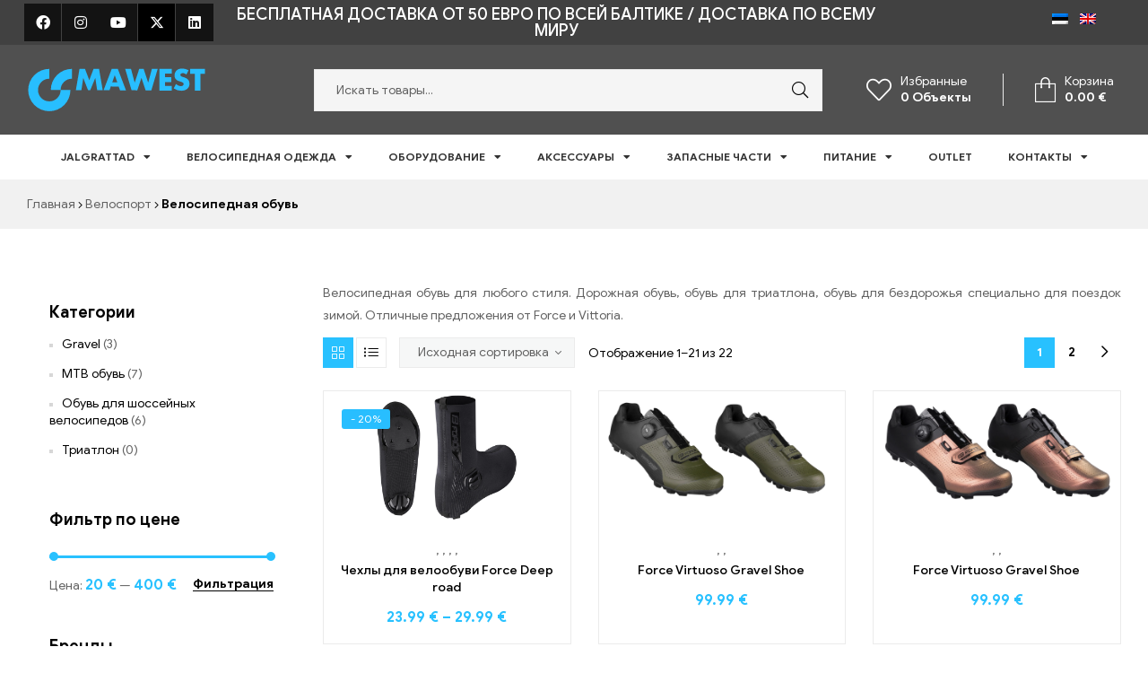

--- FILE ---
content_type: text/html; charset=UTF-8
request_url: https://mawest.ee/ru/%D0%9A%D0%B0%D1%82%D0%B5%D0%B3%D0%BE%D1%80%D0%B8%D1%8F/%D0%B2%D0%B5%D0%BB%D0%BE%D1%81%D0%BF%D0%BE%D1%80%D1%82/%D0%B2%D0%B5%D0%BB%D0%BE%D1%81%D0%B8%D0%BF%D0%B5%D0%B4%D0%BD%D0%B0%D1%8F-%D0%BE%D0%B1%D1%83%D0%B2%D1%8C/
body_size: 36416
content:
<!doctype html>
<html lang="ru-RU">
<head>
	<!-- Google tag (gtag.js) -->
<script async src="https://www.googletagmanager.com/gtag/js?id=G-G6NV70X5L1"></script>
<script>
  window.dataLayer = window.dataLayer || [];
  function gtag(){dataLayer.push(arguments);}
  gtag('js', new Date());

  gtag('config', 'G-G6NV70X5L1');
</script>
	<meta charset="UTF-8">
	<meta name="viewport" content="width=device-width, initial-scale=1.0, maximum-scale=1.0, user-scalable=0">
	<link rel="profile" href="//gmpg.org/xfn/11">
	<meta name='robots' content='index, follow, max-image-preview:large, max-snippet:-1, max-video-preview:-1' />
	<style>img:is([sizes="auto" i], [sizes^="auto," i]) { contain-intrinsic-size: 3000px 1500px }</style>
	<link rel="dns-prefetch" href="//fonts.googleapis.com">
<link rel="dns-prefetch" href="//s.w.org">

	<!-- This site is optimized with the Yoast SEO plugin v26.1.1 - https://yoast.com/wordpress/plugins/seo/ -->
	<title>Велосипедная обувь | Mawest</title>
	<meta name="description" content="Велосипедная обувь для любого стиля. Дорожная обувь, для триатлона, для бездорожья специально для поездок зимой. Отличные предложения от Force и Vittoria. " />
	<link rel="canonical" href="https://mawest.ee/ru/kategooria/%d0%b2%d0%b5%d0%bb%d0%be%d1%81%d0%bf%d0%be%d1%80%d1%82/%d0%b2%d0%b5%d0%bb%d0%be%d1%81%d0%b8%d0%bf%d0%b5%d0%b4%d0%bd%d0%b0%d1%8f-%d0%be%d0%b1%d1%83%d0%b2%d1%8c/" />
	<link rel="next" href="https://mawest.ee/ru/kategooria/%d0%b2%d0%b5%d0%bb%d0%be%d1%81%d0%bf%d0%be%d1%80%d1%82/%d0%b2%d0%b5%d0%bb%d0%be%d1%81%d0%b8%d0%bf%d0%b5%d0%b4%d0%bd%d0%b0%d1%8f-%d0%be%d0%b1%d1%83%d0%b2%d1%8c/page/2/" />
	<meta property="og:locale" content="ru_RU" />
	<meta property="og:type" content="article" />
	<meta property="og:title" content="Велосипедная обувь | Mawest" />
	<meta property="og:description" content="Велосипедная обувь для любого стиля. Дорожная обувь, для триатлона, для бездорожья специально для поездок зимой. Отличные предложения от Force и Vittoria. " />
	<meta property="og:url" content="https://mawest.ee/ru/kategooria/%d0%b2%d0%b5%d0%bb%d0%be%d1%81%d0%bf%d0%be%d1%80%d1%82/%d0%b2%d0%b5%d0%bb%d0%be%d1%81%d0%b8%d0%bf%d0%b5%d0%b4%d0%bd%d0%b0%d1%8f-%d0%be%d0%b1%d1%83%d0%b2%d1%8c/" />
	<meta property="og:site_name" content="Shopic" />
	<meta property="og:image" content="https://mawest.ee/wp-content/uploads/2023/07/315270528_111948981729259_5238737217077329242_n.jpg" />
	<meta property="og:image:width" content="420" />
	<meta property="og:image:height" content="420" />
	<meta property="og:image:type" content="image/jpeg" />
	<meta name="twitter:card" content="summary_large_image" />
	<script type="application/ld+json" class="yoast-schema-graph">{"@context":"https://schema.org","@graph":[{"@type":"CollectionPage","@id":"https://mawest.ee/ru/kategooria/%d0%b2%d0%b5%d0%bb%d0%be%d1%81%d0%bf%d0%be%d1%80%d1%82/%d0%b2%d0%b5%d0%bb%d0%be%d1%81%d0%b8%d0%bf%d0%b5%d0%b4%d0%bd%d0%b0%d1%8f-%d0%be%d0%b1%d1%83%d0%b2%d1%8c/","url":"https://mawest.ee/ru/kategooria/%d0%b2%d0%b5%d0%bb%d0%be%d1%81%d0%bf%d0%be%d1%80%d1%82/%d0%b2%d0%b5%d0%bb%d0%be%d1%81%d0%b8%d0%bf%d0%b5%d0%b4%d0%bd%d0%b0%d1%8f-%d0%be%d0%b1%d1%83%d0%b2%d1%8c/","name":"Велосипедная обувь | Mawest","isPartOf":{"@id":"https://mawest.ee/ru/#website"},"primaryImageOfPage":{"@id":"https://mawest.ee/ru/kategooria/%d0%b2%d0%b5%d0%bb%d0%be%d1%81%d0%bf%d0%be%d1%80%d1%82/%d0%b2%d0%b5%d0%bb%d0%be%d1%81%d0%b8%d0%bf%d0%b5%d0%b4%d0%bd%d0%b0%d1%8f-%d0%be%d0%b1%d1%83%d0%b2%d1%8c/#primaryimage"},"image":{"@id":"https://mawest.ee/ru/kategooria/%d0%b2%d0%b5%d0%bb%d0%be%d1%81%d0%bf%d0%be%d1%80%d1%82/%d0%b2%d0%b5%d0%bb%d0%be%d1%81%d0%b8%d0%bf%d0%b5%d0%b4%d0%bd%d0%b0%d1%8f-%d0%be%d0%b1%d1%83%d0%b2%d1%8c/#primaryimage"},"thumbnailUrl":"https://mawest.ee/wp-content/uploads/2024/02/Kingakatted-Force-Deep-scaled.jpg","description":"Велосипедная обувь для любого стиля. Дорожная обувь, для триатлона, для бездорожья специально для поездок зимой. Отличные предложения от Force и Vittoria. ","breadcrumb":{"@id":"https://mawest.ee/ru/kategooria/%d0%b2%d0%b5%d0%bb%d0%be%d1%81%d0%bf%d0%be%d1%80%d1%82/%d0%b2%d0%b5%d0%bb%d0%be%d1%81%d0%b8%d0%bf%d0%b5%d0%b4%d0%bd%d0%b0%d1%8f-%d0%be%d0%b1%d1%83%d0%b2%d1%8c/#breadcrumb"},"inLanguage":"ru-RU"},{"@type":"ImageObject","inLanguage":"ru-RU","@id":"https://mawest.ee/ru/kategooria/%d0%b2%d0%b5%d0%bb%d0%be%d1%81%d0%bf%d0%be%d1%80%d1%82/%d0%b2%d0%b5%d0%bb%d0%be%d1%81%d0%b8%d0%bf%d0%b5%d0%b4%d0%bd%d0%b0%d1%8f-%d0%be%d0%b1%d1%83%d0%b2%d1%8c/#primaryimage","url":"https://mawest.ee/wp-content/uploads/2024/02/Kingakatted-Force-Deep-scaled.jpg","contentUrl":"https://mawest.ee/wp-content/uploads/2024/02/Kingakatted-Force-Deep-scaled.jpg","width":2560,"height":2108,"caption":"maantee kingakatted Force F Deep"},{"@type":"BreadcrumbList","@id":"https://mawest.ee/ru/kategooria/%d0%b2%d0%b5%d0%bb%d0%be%d1%81%d0%bf%d0%be%d1%80%d1%82/%d0%b2%d0%b5%d0%bb%d0%be%d1%81%d0%b8%d0%bf%d0%b5%d0%b4%d0%bd%d0%b0%d1%8f-%d0%be%d0%b1%d1%83%d0%b2%d1%8c/#breadcrumb","itemListElement":[{"@type":"ListItem","position":1,"name":"Home","item":"https://mawest.ee/ru/"},{"@type":"ListItem","position":2,"name":"Велоспорт","item":"https://mawest.ee/ru/kategooria/%d0%b2%d0%b5%d0%bb%d0%be%d1%81%d0%bf%d0%be%d1%80%d1%82/"},{"@type":"ListItem","position":3,"name":"Велосипедная обувь"}]},{"@type":"WebSite","@id":"https://mawest.ee/ru/#website","url":"https://mawest.ee/ru/","name":"Shopic","description":"Rattavarustus e-pood","publisher":{"@id":"https://mawest.ee/ru/#organization"},"potentialAction":[{"@type":"SearchAction","target":{"@type":"EntryPoint","urlTemplate":"https://mawest.ee/ru/?s={search_term_string}"},"query-input":{"@type":"PropertyValueSpecification","valueRequired":true,"valueName":"search_term_string"}}],"inLanguage":"ru-RU"},{"@type":"Organization","@id":"https://mawest.ee/ru/#organization","name":"Mawest","url":"https://mawest.ee/ru/","logo":{"@type":"ImageObject","inLanguage":"ru-RU","@id":"https://mawest.ee/ru/#/schema/logo/image/","url":"https://mawest.ee/wp-content/uploads/2023/07/315270528_111948981729259_5238737217077329242_n-1.jpg","contentUrl":"https://mawest.ee/wp-content/uploads/2023/07/315270528_111948981729259_5238737217077329242_n-1.jpg","width":420,"height":420,"caption":"Mawest"},"image":{"@id":"https://mawest.ee/ru/#/schema/logo/image/"}}]}</script>
	<!-- / Yoast SEO plugin. -->


<link rel="alternate" type="application/rss+xml" title="Shopic &raquo; Лента" href="https://mawest.ee/ru/feed/" />
<link rel="alternate" type="application/rss+xml" title="Shopic &raquo; Лента комментариев" href="https://mawest.ee/ru/comments/feed/" />
<link rel="alternate" type="application/rss+xml" title="Shopic &raquo; Лента элемента Велосипедная обувь таксономии Категория" href="https://mawest.ee/ru/kategooria/%d0%b2%d0%b5%d0%bb%d0%be%d1%81%d0%bf%d0%be%d1%80%d1%82/%d0%b2%d0%b5%d0%bb%d0%be%d1%81%d0%b8%d0%bf%d0%b5%d0%b4%d0%bd%d0%b0%d1%8f-%d0%be%d0%b1%d1%83%d0%b2%d1%8c/feed/" />
<script type="text/javascript">
/* <![CDATA[ */
window._wpemojiSettings = {"baseUrl":"https:\/\/s.w.org\/images\/core\/emoji\/16.0.1\/72x72\/","ext":".png","svgUrl":"https:\/\/s.w.org\/images\/core\/emoji\/16.0.1\/svg\/","svgExt":".svg","source":{"concatemoji":"https:\/\/mawest.ee\/wp-includes\/js\/wp-emoji-release.min.js?ver=6.8.3"}};
/*! This file is auto-generated */
!function(s,n){var o,i,e;function c(e){try{var t={supportTests:e,timestamp:(new Date).valueOf()};sessionStorage.setItem(o,JSON.stringify(t))}catch(e){}}function p(e,t,n){e.clearRect(0,0,e.canvas.width,e.canvas.height),e.fillText(t,0,0);var t=new Uint32Array(e.getImageData(0,0,e.canvas.width,e.canvas.height).data),a=(e.clearRect(0,0,e.canvas.width,e.canvas.height),e.fillText(n,0,0),new Uint32Array(e.getImageData(0,0,e.canvas.width,e.canvas.height).data));return t.every(function(e,t){return e===a[t]})}function u(e,t){e.clearRect(0,0,e.canvas.width,e.canvas.height),e.fillText(t,0,0);for(var n=e.getImageData(16,16,1,1),a=0;a<n.data.length;a++)if(0!==n.data[a])return!1;return!0}function f(e,t,n,a){switch(t){case"flag":return n(e,"\ud83c\udff3\ufe0f\u200d\u26a7\ufe0f","\ud83c\udff3\ufe0f\u200b\u26a7\ufe0f")?!1:!n(e,"\ud83c\udde8\ud83c\uddf6","\ud83c\udde8\u200b\ud83c\uddf6")&&!n(e,"\ud83c\udff4\udb40\udc67\udb40\udc62\udb40\udc65\udb40\udc6e\udb40\udc67\udb40\udc7f","\ud83c\udff4\u200b\udb40\udc67\u200b\udb40\udc62\u200b\udb40\udc65\u200b\udb40\udc6e\u200b\udb40\udc67\u200b\udb40\udc7f");case"emoji":return!a(e,"\ud83e\udedf")}return!1}function g(e,t,n,a){var r="undefined"!=typeof WorkerGlobalScope&&self instanceof WorkerGlobalScope?new OffscreenCanvas(300,150):s.createElement("canvas"),o=r.getContext("2d",{willReadFrequently:!0}),i=(o.textBaseline="top",o.font="600 32px Arial",{});return e.forEach(function(e){i[e]=t(o,e,n,a)}),i}function t(e){var t=s.createElement("script");t.src=e,t.defer=!0,s.head.appendChild(t)}"undefined"!=typeof Promise&&(o="wpEmojiSettingsSupports",i=["flag","emoji"],n.supports={everything:!0,everythingExceptFlag:!0},e=new Promise(function(e){s.addEventListener("DOMContentLoaded",e,{once:!0})}),new Promise(function(t){var n=function(){try{var e=JSON.parse(sessionStorage.getItem(o));if("object"==typeof e&&"number"==typeof e.timestamp&&(new Date).valueOf()<e.timestamp+604800&&"object"==typeof e.supportTests)return e.supportTests}catch(e){}return null}();if(!n){if("undefined"!=typeof Worker&&"undefined"!=typeof OffscreenCanvas&&"undefined"!=typeof URL&&URL.createObjectURL&&"undefined"!=typeof Blob)try{var e="postMessage("+g.toString()+"("+[JSON.stringify(i),f.toString(),p.toString(),u.toString()].join(",")+"));",a=new Blob([e],{type:"text/javascript"}),r=new Worker(URL.createObjectURL(a),{name:"wpTestEmojiSupports"});return void(r.onmessage=function(e){c(n=e.data),r.terminate(),t(n)})}catch(e){}c(n=g(i,f,p,u))}t(n)}).then(function(e){for(var t in e)n.supports[t]=e[t],n.supports.everything=n.supports.everything&&n.supports[t],"flag"!==t&&(n.supports.everythingExceptFlag=n.supports.everythingExceptFlag&&n.supports[t]);n.supports.everythingExceptFlag=n.supports.everythingExceptFlag&&!n.supports.flag,n.DOMReady=!1,n.readyCallback=function(){n.DOMReady=!0}}).then(function(){return e}).then(function(){var e;n.supports.everything||(n.readyCallback(),(e=n.source||{}).concatemoji?t(e.concatemoji):e.wpemoji&&e.twemoji&&(t(e.twemoji),t(e.wpemoji)))}))}((window,document),window._wpemojiSettings);
/* ]]> */
</script>
<link rel='stylesheet' id='wp-components-css' href='https://mawest.ee/wp-includes/css/dist/components/style.min.css?ver=6.8.3' type='text/css' media='all' />
<link rel='stylesheet' id='woosb-blocks-css' href='https://mawest.ee/wp-content/plugins/woo-product-bundle-premium/assets/css/blocks.css?ver=8.3.7' type='text/css' media='all' />
<link rel='stylesheet' id='hfe-widgets-style-css' href='https://mawest.ee/wp-content/plugins/header-footer-elementor/inc/widgets-css/frontend.css?ver=2.3.0' type='text/css' media='all' />
<style id='wp-emoji-styles-inline-css' type='text/css'>

	img.wp-smiley, img.emoji {
		display: inline !important;
		border: none !important;
		box-shadow: none !important;
		height: 1em !important;
		width: 1em !important;
		margin: 0 0.07em !important;
		vertical-align: -0.1em !important;
		background: none !important;
		padding: 0 !important;
	}
</style>
<link rel='stylesheet' id='wp-block-library-css' href='https://mawest.ee/wp-includes/css/dist/block-library/style.min.css?ver=6.8.3' type='text/css' media='all' />
<style id='wp-block-library-theme-inline-css' type='text/css'>
.wp-block-audio :where(figcaption){color:#555;font-size:13px;text-align:center}.is-dark-theme .wp-block-audio :where(figcaption){color:#ffffffa6}.wp-block-audio{margin:0 0 1em}.wp-block-code{border:1px solid #ccc;border-radius:4px;font-family:Menlo,Consolas,monaco,monospace;padding:.8em 1em}.wp-block-embed :where(figcaption){color:#555;font-size:13px;text-align:center}.is-dark-theme .wp-block-embed :where(figcaption){color:#ffffffa6}.wp-block-embed{margin:0 0 1em}.blocks-gallery-caption{color:#555;font-size:13px;text-align:center}.is-dark-theme .blocks-gallery-caption{color:#ffffffa6}:root :where(.wp-block-image figcaption){color:#555;font-size:13px;text-align:center}.is-dark-theme :root :where(.wp-block-image figcaption){color:#ffffffa6}.wp-block-image{margin:0 0 1em}.wp-block-pullquote{border-bottom:4px solid;border-top:4px solid;color:currentColor;margin-bottom:1.75em}.wp-block-pullquote cite,.wp-block-pullquote footer,.wp-block-pullquote__citation{color:currentColor;font-size:.8125em;font-style:normal;text-transform:uppercase}.wp-block-quote{border-left:.25em solid;margin:0 0 1.75em;padding-left:1em}.wp-block-quote cite,.wp-block-quote footer{color:currentColor;font-size:.8125em;font-style:normal;position:relative}.wp-block-quote:where(.has-text-align-right){border-left:none;border-right:.25em solid;padding-left:0;padding-right:1em}.wp-block-quote:where(.has-text-align-center){border:none;padding-left:0}.wp-block-quote.is-large,.wp-block-quote.is-style-large,.wp-block-quote:where(.is-style-plain){border:none}.wp-block-search .wp-block-search__label{font-weight:700}.wp-block-search__button{border:1px solid #ccc;padding:.375em .625em}:where(.wp-block-group.has-background){padding:1.25em 2.375em}.wp-block-separator.has-css-opacity{opacity:.4}.wp-block-separator{border:none;border-bottom:2px solid;margin-left:auto;margin-right:auto}.wp-block-separator.has-alpha-channel-opacity{opacity:1}.wp-block-separator:not(.is-style-wide):not(.is-style-dots){width:100px}.wp-block-separator.has-background:not(.is-style-dots){border-bottom:none;height:1px}.wp-block-separator.has-background:not(.is-style-wide):not(.is-style-dots){height:2px}.wp-block-table{margin:0 0 1em}.wp-block-table td,.wp-block-table th{word-break:normal}.wp-block-table :where(figcaption){color:#555;font-size:13px;text-align:center}.is-dark-theme .wp-block-table :where(figcaption){color:#ffffffa6}.wp-block-video :where(figcaption){color:#555;font-size:13px;text-align:center}.is-dark-theme .wp-block-video :where(figcaption){color:#ffffffa6}.wp-block-video{margin:0 0 1em}:root :where(.wp-block-template-part.has-background){margin-bottom:0;margin-top:0;padding:1.25em 2.375em}
</style>
<style id='classic-theme-styles-inline-css' type='text/css'>
/*! This file is auto-generated */
.wp-block-button__link{color:#fff;background-color:#32373c;border-radius:9999px;box-shadow:none;text-decoration:none;padding:calc(.667em + 2px) calc(1.333em + 2px);font-size:1.125em}.wp-block-file__button{background:#32373c;color:#fff;text-decoration:none}
</style>
<style id='smaily-newsletter-block-style-inline-css' type='text/css'>
.wp-block-smaily-newsletter-block-wrapper{border-radius:7px;padding:16px 24px}.wp-block-smaily-newsletter-block-wrapper .smaily-newsletter-block-notice-container{color:var(--wp--preset--color--contrast,#000);display:flex;flex-direction:column;gap:8px;padding-bottom:16px}.wp-block-smaily-newsletter-block-wrapper .smaily-newsletter-block-form-control{box-sizing:border-box;display:flex;flex-direction:column;margin-bottom:8px}.wp-block-smaily-newsletter-block-wrapper .smaily-newsletter-block-form-control label{display:block;font-size:11px;font-weight:500;line-height:1.4;margin-bottom:8px;padding:0;text-transform:uppercase}.wp-block-smaily-newsletter-block-wrapper .smaily-newsletter-block-form-control input{border:1px solid #949494;border-radius:2px;margin:0;outline:2px solid transparent;padding:6px 8px;transition:box-shadow .1s linear}.wp-block-smaily-newsletter-block-wrapper .smaily-newsletter-block-button-submit{border-radius:var(--smaily-subscribe-button-border-radius);justify-content:center;width:var(--smaily-subscribe-button-width)}.wp-block-smaily-newsletter-block-wrapper .smaily-newsletter-block-button-submit,.wp-block-smaily-newsletter-block-wrapper .smaily-newsletter-block-button-submit:hover:not(:disabled){background-color:var(--smaily-subscribe-button-bg-color);color:var(--smaily-subscribe-button-text-color)}

</style>
<style id='smaily-landingpage-block-style-inline-css' type='text/css'>
.smaily-connect-landingpage-block-edit-wrapper{border:3px solid #bdbdbd;border-radius:5px;color:#1d2327;font-family:Manrope,sans-serif;overflow:scroll;padding:20px}.smaily-connect-landingpage-block-edit-wrapper h3{font-size:1.2em;margin-bottom:10px}.smaily-connect-landingpage-block-edit-wrapper a{color:#e91e63!important;font-weight:500}.smaily-connect-landingpage-block-edit-wrapper a:focus{box-shadow:none;outline:none}.smaily-connect-landingpage-block-edit-wrapper a:hover{color:#c21a4f}.smaily-connect-landingpage-block-edit-wrapper>iframe{border:none;height:100%;width:100%}.smaily-connect-landingpage-block-edit-wrapper .smaily-connect-landingpage-block-edit-setup{background-color:#fff;border-radius:5px;display:flex;flex-direction:column;padding:20px}.smaily-connect-landingpage-block-error{color:#721c24}.smaily-connect-landingpage-block-front-wrapper>iframe{border:none!important;height:100%!important;width:100%!important}

</style>
<link rel='stylesheet' id='shopic-gutenberg-blocks-css' href='https://mawest.ee/wp-content/themes/shopic/assets/css/base/gutenberg-blocks.css?ver=2.3.7' type='text/css' media='all' />
<style id='global-styles-inline-css' type='text/css'>
:root{--wp--preset--aspect-ratio--square: 1;--wp--preset--aspect-ratio--4-3: 4/3;--wp--preset--aspect-ratio--3-4: 3/4;--wp--preset--aspect-ratio--3-2: 3/2;--wp--preset--aspect-ratio--2-3: 2/3;--wp--preset--aspect-ratio--16-9: 16/9;--wp--preset--aspect-ratio--9-16: 9/16;--wp--preset--color--black: #000000;--wp--preset--color--cyan-bluish-gray: #abb8c3;--wp--preset--color--white: #ffffff;--wp--preset--color--pale-pink: #f78da7;--wp--preset--color--vivid-red: #cf2e2e;--wp--preset--color--luminous-vivid-orange: #ff6900;--wp--preset--color--luminous-vivid-amber: #fcb900;--wp--preset--color--light-green-cyan: #7bdcb5;--wp--preset--color--vivid-green-cyan: #00d084;--wp--preset--color--pale-cyan-blue: #8ed1fc;--wp--preset--color--vivid-cyan-blue: #0693e3;--wp--preset--color--vivid-purple: #9b51e0;--wp--preset--gradient--vivid-cyan-blue-to-vivid-purple: linear-gradient(135deg,rgba(6,147,227,1) 0%,rgb(155,81,224) 100%);--wp--preset--gradient--light-green-cyan-to-vivid-green-cyan: linear-gradient(135deg,rgb(122,220,180) 0%,rgb(0,208,130) 100%);--wp--preset--gradient--luminous-vivid-amber-to-luminous-vivid-orange: linear-gradient(135deg,rgba(252,185,0,1) 0%,rgba(255,105,0,1) 100%);--wp--preset--gradient--luminous-vivid-orange-to-vivid-red: linear-gradient(135deg,rgba(255,105,0,1) 0%,rgb(207,46,46) 100%);--wp--preset--gradient--very-light-gray-to-cyan-bluish-gray: linear-gradient(135deg,rgb(238,238,238) 0%,rgb(169,184,195) 100%);--wp--preset--gradient--cool-to-warm-spectrum: linear-gradient(135deg,rgb(74,234,220) 0%,rgb(151,120,209) 20%,rgb(207,42,186) 40%,rgb(238,44,130) 60%,rgb(251,105,98) 80%,rgb(254,248,76) 100%);--wp--preset--gradient--blush-light-purple: linear-gradient(135deg,rgb(255,206,236) 0%,rgb(152,150,240) 100%);--wp--preset--gradient--blush-bordeaux: linear-gradient(135deg,rgb(254,205,165) 0%,rgb(254,45,45) 50%,rgb(107,0,62) 100%);--wp--preset--gradient--luminous-dusk: linear-gradient(135deg,rgb(255,203,112) 0%,rgb(199,81,192) 50%,rgb(65,88,208) 100%);--wp--preset--gradient--pale-ocean: linear-gradient(135deg,rgb(255,245,203) 0%,rgb(182,227,212) 50%,rgb(51,167,181) 100%);--wp--preset--gradient--electric-grass: linear-gradient(135deg,rgb(202,248,128) 0%,rgb(113,206,126) 100%);--wp--preset--gradient--midnight: linear-gradient(135deg,rgb(2,3,129) 0%,rgb(40,116,252) 100%);--wp--preset--font-size--small: 14px;--wp--preset--font-size--medium: 23px;--wp--preset--font-size--large: 26px;--wp--preset--font-size--x-large: 42px;--wp--preset--font-size--normal: 16px;--wp--preset--font-size--huge: 37px;--wp--preset--spacing--20: 0.44rem;--wp--preset--spacing--30: 0.67rem;--wp--preset--spacing--40: 1rem;--wp--preset--spacing--50: 1.5rem;--wp--preset--spacing--60: 2.25rem;--wp--preset--spacing--70: 3.38rem;--wp--preset--spacing--80: 5.06rem;--wp--preset--shadow--natural: 6px 6px 9px rgba(0, 0, 0, 0.2);--wp--preset--shadow--deep: 12px 12px 50px rgba(0, 0, 0, 0.4);--wp--preset--shadow--sharp: 6px 6px 0px rgba(0, 0, 0, 0.2);--wp--preset--shadow--outlined: 6px 6px 0px -3px rgba(255, 255, 255, 1), 6px 6px rgba(0, 0, 0, 1);--wp--preset--shadow--crisp: 6px 6px 0px rgba(0, 0, 0, 1);}:where(.is-layout-flex){gap: 0.5em;}:where(.is-layout-grid){gap: 0.5em;}body .is-layout-flex{display: flex;}.is-layout-flex{flex-wrap: wrap;align-items: center;}.is-layout-flex > :is(*, div){margin: 0;}body .is-layout-grid{display: grid;}.is-layout-grid > :is(*, div){margin: 0;}:where(.wp-block-columns.is-layout-flex){gap: 2em;}:where(.wp-block-columns.is-layout-grid){gap: 2em;}:where(.wp-block-post-template.is-layout-flex){gap: 1.25em;}:where(.wp-block-post-template.is-layout-grid){gap: 1.25em;}.has-black-color{color: var(--wp--preset--color--black) !important;}.has-cyan-bluish-gray-color{color: var(--wp--preset--color--cyan-bluish-gray) !important;}.has-white-color{color: var(--wp--preset--color--white) !important;}.has-pale-pink-color{color: var(--wp--preset--color--pale-pink) !important;}.has-vivid-red-color{color: var(--wp--preset--color--vivid-red) !important;}.has-luminous-vivid-orange-color{color: var(--wp--preset--color--luminous-vivid-orange) !important;}.has-luminous-vivid-amber-color{color: var(--wp--preset--color--luminous-vivid-amber) !important;}.has-light-green-cyan-color{color: var(--wp--preset--color--light-green-cyan) !important;}.has-vivid-green-cyan-color{color: var(--wp--preset--color--vivid-green-cyan) !important;}.has-pale-cyan-blue-color{color: var(--wp--preset--color--pale-cyan-blue) !important;}.has-vivid-cyan-blue-color{color: var(--wp--preset--color--vivid-cyan-blue) !important;}.has-vivid-purple-color{color: var(--wp--preset--color--vivid-purple) !important;}.has-black-background-color{background-color: var(--wp--preset--color--black) !important;}.has-cyan-bluish-gray-background-color{background-color: var(--wp--preset--color--cyan-bluish-gray) !important;}.has-white-background-color{background-color: var(--wp--preset--color--white) !important;}.has-pale-pink-background-color{background-color: var(--wp--preset--color--pale-pink) !important;}.has-vivid-red-background-color{background-color: var(--wp--preset--color--vivid-red) !important;}.has-luminous-vivid-orange-background-color{background-color: var(--wp--preset--color--luminous-vivid-orange) !important;}.has-luminous-vivid-amber-background-color{background-color: var(--wp--preset--color--luminous-vivid-amber) !important;}.has-light-green-cyan-background-color{background-color: var(--wp--preset--color--light-green-cyan) !important;}.has-vivid-green-cyan-background-color{background-color: var(--wp--preset--color--vivid-green-cyan) !important;}.has-pale-cyan-blue-background-color{background-color: var(--wp--preset--color--pale-cyan-blue) !important;}.has-vivid-cyan-blue-background-color{background-color: var(--wp--preset--color--vivid-cyan-blue) !important;}.has-vivid-purple-background-color{background-color: var(--wp--preset--color--vivid-purple) !important;}.has-black-border-color{border-color: var(--wp--preset--color--black) !important;}.has-cyan-bluish-gray-border-color{border-color: var(--wp--preset--color--cyan-bluish-gray) !important;}.has-white-border-color{border-color: var(--wp--preset--color--white) !important;}.has-pale-pink-border-color{border-color: var(--wp--preset--color--pale-pink) !important;}.has-vivid-red-border-color{border-color: var(--wp--preset--color--vivid-red) !important;}.has-luminous-vivid-orange-border-color{border-color: var(--wp--preset--color--luminous-vivid-orange) !important;}.has-luminous-vivid-amber-border-color{border-color: var(--wp--preset--color--luminous-vivid-amber) !important;}.has-light-green-cyan-border-color{border-color: var(--wp--preset--color--light-green-cyan) !important;}.has-vivid-green-cyan-border-color{border-color: var(--wp--preset--color--vivid-green-cyan) !important;}.has-pale-cyan-blue-border-color{border-color: var(--wp--preset--color--pale-cyan-blue) !important;}.has-vivid-cyan-blue-border-color{border-color: var(--wp--preset--color--vivid-cyan-blue) !important;}.has-vivid-purple-border-color{border-color: var(--wp--preset--color--vivid-purple) !important;}.has-vivid-cyan-blue-to-vivid-purple-gradient-background{background: var(--wp--preset--gradient--vivid-cyan-blue-to-vivid-purple) !important;}.has-light-green-cyan-to-vivid-green-cyan-gradient-background{background: var(--wp--preset--gradient--light-green-cyan-to-vivid-green-cyan) !important;}.has-luminous-vivid-amber-to-luminous-vivid-orange-gradient-background{background: var(--wp--preset--gradient--luminous-vivid-amber-to-luminous-vivid-orange) !important;}.has-luminous-vivid-orange-to-vivid-red-gradient-background{background: var(--wp--preset--gradient--luminous-vivid-orange-to-vivid-red) !important;}.has-very-light-gray-to-cyan-bluish-gray-gradient-background{background: var(--wp--preset--gradient--very-light-gray-to-cyan-bluish-gray) !important;}.has-cool-to-warm-spectrum-gradient-background{background: var(--wp--preset--gradient--cool-to-warm-spectrum) !important;}.has-blush-light-purple-gradient-background{background: var(--wp--preset--gradient--blush-light-purple) !important;}.has-blush-bordeaux-gradient-background{background: var(--wp--preset--gradient--blush-bordeaux) !important;}.has-luminous-dusk-gradient-background{background: var(--wp--preset--gradient--luminous-dusk) !important;}.has-pale-ocean-gradient-background{background: var(--wp--preset--gradient--pale-ocean) !important;}.has-electric-grass-gradient-background{background: var(--wp--preset--gradient--electric-grass) !important;}.has-midnight-gradient-background{background: var(--wp--preset--gradient--midnight) !important;}.has-small-font-size{font-size: var(--wp--preset--font-size--small) !important;}.has-medium-font-size{font-size: var(--wp--preset--font-size--medium) !important;}.has-large-font-size{font-size: var(--wp--preset--font-size--large) !important;}.has-x-large-font-size{font-size: var(--wp--preset--font-size--x-large) !important;}
:where(.wp-block-post-template.is-layout-flex){gap: 1.25em;}:where(.wp-block-post-template.is-layout-grid){gap: 1.25em;}
:where(.wp-block-columns.is-layout-flex){gap: 2em;}:where(.wp-block-columns.is-layout-grid){gap: 2em;}
:root :where(.wp-block-pullquote){font-size: 1.5em;line-height: 1.6;}
</style>
<link rel='stylesheet' id='wapf-frontend-css-css' href='https://mawest.ee/wp-content/plugins/advanced-product-fields-for-woocommerce/assets/css/frontend.min.css?ver=1.6.17' type='text/css' media='all' />
<style id='woocommerce-inline-inline-css' type='text/css'>
.woocommerce form .form-row .required { visibility: visible; }
</style>
<link rel='stylesheet' id='wpml-legacy-horizontal-list-0-css' href='https://mawest.ee/wp-content/plugins/sitepress-multilingual-cms/templates/language-switchers/legacy-list-horizontal/style.min.css?ver=1' type='text/css' media='all' />
<link rel='stylesheet' id='hfe-style-css' href='https://mawest.ee/wp-content/plugins/header-footer-elementor/assets/css/header-footer-elementor.css?ver=2.3.0' type='text/css' media='all' />
<link rel='stylesheet' id='elementor-icons-css' href='https://mawest.ee/wp-content/plugins/elementor/assets/lib/eicons/css/elementor-icons.min.css?ver=5.36.0' type='text/css' media='all' />
<link rel='stylesheet' id='elementor-frontend-css' href='https://mawest.ee/wp-content/plugins/elementor/assets/css/frontend.min.css?ver=3.28.4' type='text/css' media='all' />
<link rel='stylesheet' id='elementor-post-6-css' href='https://mawest.ee/wp-content/uploads/elementor/css/post-6.css?ver=1754047393' type='text/css' media='all' />
<link rel='stylesheet' id='smaily-connect-elementor-newsletter-widget-css' href='https://mawest.ee/wp-content/plugins/smaily-connect/integrations/elementor/assets/css/newsletter-widget.css?ver=1.3.3' type='text/css' media='all' />
<link rel='stylesheet' id='font-awesome-5-all-css' href='https://mawest.ee/wp-content/plugins/elementor/assets/lib/font-awesome/css/all.min.css?ver=3.28.4' type='text/css' media='all' />
<link rel='stylesheet' id='font-awesome-4-shim-css' href='https://mawest.ee/wp-content/plugins/elementor/assets/lib/font-awesome/css/v4-shims.min.css?ver=3.28.4' type='text/css' media='all' />
<link rel='stylesheet' id='elementor-post-9503-css' href='https://mawest.ee/wp-content/uploads/elementor/css/post-9503.css?ver=1754047393' type='text/css' media='all' />
<link rel='stylesheet' id='elementor-post-9522-css' href='https://mawest.ee/wp-content/uploads/elementor/css/post-9522.css?ver=1754047393' type='text/css' media='all' />
<link rel='stylesheet' id='elementor-post-9540-css' href='https://mawest.ee/wp-content/uploads/elementor/css/post-9540.css?ver=1754047393' type='text/css' media='all' />
<link rel='stylesheet' id='montonio-style-css' href='https://mawest.ee/wp-content/plugins/montonio-for-woocommerce/assets/css/montonio-style.css?ver=9.1.3' type='text/css' media='all' />
<link rel='stylesheet' id='woo-variation-swatches-css' href='https://mawest.ee/wp-content/plugins/woo-variation-swatches/assets/css/frontend.min.css?ver=1760550352' type='text/css' media='all' />
<style id='woo-variation-swatches-inline-css' type='text/css'>
:root {
--wvs-tick:url("data:image/svg+xml;utf8,%3Csvg filter='drop-shadow(0px 0px 2px rgb(0 0 0 / .8))' xmlns='http://www.w3.org/2000/svg'  viewBox='0 0 30 30'%3E%3Cpath fill='none' stroke='%23ffffff' stroke-linecap='round' stroke-linejoin='round' stroke-width='4' d='M4 16L11 23 27 7'/%3E%3C/svg%3E");

--wvs-cross:url("data:image/svg+xml;utf8,%3Csvg filter='drop-shadow(0px 0px 5px rgb(255 255 255 / .6))' xmlns='http://www.w3.org/2000/svg' width='72px' height='72px' viewBox='0 0 24 24'%3E%3Cpath fill='none' stroke='%23747572' stroke-linecap='round' stroke-width='0.6' d='M5 5L19 19M19 5L5 19'/%3E%3C/svg%3E");
--wvs-single-product-item-width:30px;
--wvs-single-product-item-height:30px;
--wvs-single-product-item-font-size:16px}
</style>
<link rel='stylesheet' id='perfect-scrollbar-css' href='https://mawest.ee/wp-content/plugins/woo-smart-wishlist/assets/libs/perfect-scrollbar/css/perfect-scrollbar.min.css?ver=6.8.3' type='text/css' media='all' />
<link rel='stylesheet' id='perfect-scrollbar-wpc-css' href='https://mawest.ee/wp-content/plugins/woo-smart-wishlist/assets/libs/perfect-scrollbar/css/custom-theme.css?ver=6.8.3' type='text/css' media='all' />
<link rel='stylesheet' id='woosw-icons-css' href='https://mawest.ee/wp-content/plugins/woo-smart-wishlist/assets/css/icons.css?ver=5.0.5' type='text/css' media='all' />
<link rel='stylesheet' id='woosw-frontend-css' href='https://mawest.ee/wp-content/plugins/woo-smart-wishlist/assets/css/frontend.css?ver=5.0.5' type='text/css' media='all' />
<style id='woosw-frontend-inline-css' type='text/css'>
.woosw-popup .woosw-popup-inner .woosw-popup-content .woosw-popup-content-bot .woosw-notice { background-color: #5fbd74; } .woosw-popup .woosw-popup-inner .woosw-popup-content .woosw-popup-content-bot .woosw-popup-content-bot-inner a:hover { color: #5fbd74; border-color: #5fbd74; } 
</style>
<link rel='stylesheet' id='brands-styles-css' href='https://mawest.ee/wp-content/plugins/woocommerce/assets/css/brands.css?ver=10.2.2' type='text/css' media='all' />
<link rel='stylesheet' id='woosb-frontend-css' href='https://mawest.ee/wp-content/plugins/woo-product-bundle-premium/assets/css/frontend.css?ver=8.3.7' type='text/css' media='all' />
<link rel='stylesheet' id='shopic-style-css' href='https://mawest.ee/wp-content/themes/shopic/style.css?ver=2.3.7' type='text/css' media='all' />
<style id='shopic-style-inline-css' type='text/css'>
body{--primary:#28C1FF;--secondary:#28C1FF;--text:#626262;--accent:#000000;}
</style>
<link rel='stylesheet' id='shopic-elementor-css' href='https://mawest.ee/wp-content/themes/shopic/assets/css/base/elementor.css?ver=2.3.7' type='text/css' media='all' />
<link rel='stylesheet' id='code-snippets-site-styles-css' href='https://mawest.ee/ru/?code-snippets-css=1&#038;ver=40' type='text/css' media='all' />
<link rel='stylesheet' id='hfe-elementor-icons-css' href='https://mawest.ee/wp-content/plugins/elementor/assets/lib/eicons/css/elementor-icons.min.css?ver=5.34.0' type='text/css' media='all' />
<link rel='stylesheet' id='hfe-icons-list-css' href='https://mawest.ee/wp-content/plugins/elementor/assets/css/widget-icon-list.min.css?ver=3.24.3' type='text/css' media='all' />
<link rel='stylesheet' id='hfe-social-icons-css' href='https://mawest.ee/wp-content/plugins/elementor/assets/css/widget-social-icons.min.css?ver=3.24.0' type='text/css' media='all' />
<link rel='stylesheet' id='hfe-social-share-icons-brands-css' href='https://mawest.ee/wp-content/plugins/elementor/assets/lib/font-awesome/css/brands.css?ver=5.15.3' type='text/css' media='all' />
<link rel='stylesheet' id='hfe-social-share-icons-fontawesome-css' href='https://mawest.ee/wp-content/plugins/elementor/assets/lib/font-awesome/css/fontawesome.css?ver=5.15.3' type='text/css' media='all' />
<link rel='stylesheet' id='hfe-nav-menu-icons-css' href='https://mawest.ee/wp-content/plugins/elementor/assets/lib/font-awesome/css/solid.css?ver=5.15.3' type='text/css' media='all' />
<link rel='stylesheet' id='hfe-widget-blockquote-css' href='https://mawest.ee/wp-content/plugins/elementor-pro/assets/css/widget-blockquote.min.css?ver=3.25.0' type='text/css' media='all' />
<link rel='stylesheet' id='hfe-mega-menu-css' href='https://mawest.ee/wp-content/plugins/elementor-pro/assets/css/widget-mega-menu.min.css?ver=3.26.2' type='text/css' media='all' />
<link rel='stylesheet' id='hfe-nav-menu-widget-css' href='https://mawest.ee/wp-content/plugins/elementor-pro/assets/css/widget-nav-menu.min.css?ver=3.26.0' type='text/css' media='all' />
<link rel='stylesheet' id='shopic-woocommerce-style-css' href='https://mawest.ee/wp-content/themes/shopic/assets/css/woocommerce/woocommerce.css?ver=2.3.7' type='text/css' media='all' />
<link rel='stylesheet' id='tooltipster-css' href='https://mawest.ee/wp-content/themes/shopic/assets/css/libs/tooltipster.bundle.min.css?ver=2.3.7' type='text/css' media='all' />
<link rel='stylesheet' id='shopic-child-style-css' href='https://mawest.ee/wp-content/themes/shopic-child/style.css?ver=2.2.2' type='text/css' media='all' />
<link rel='stylesheet' id='elementor-icons-shared-0-css' href='https://mawest.ee/wp-content/plugins/elementor/assets/lib/font-awesome/css/fontawesome.min.css?ver=5.15.3' type='text/css' media='all' />
<link rel='stylesheet' id='elementor-icons-fa-brands-css' href='https://mawest.ee/wp-content/plugins/elementor/assets/lib/font-awesome/css/brands.min.css?ver=5.15.3' type='text/css' media='all' />
<link rel='stylesheet' id='elementor-icons-fa-solid-css' href='https://mawest.ee/wp-content/plugins/elementor/assets/lib/font-awesome/css/solid.min.css?ver=5.15.3' type='text/css' media='all' />
<script type="text/javascript" src="https://mawest.ee/wp-includes/js/jquery/jquery.min.js?ver=3.7.1" id="jquery-core-js"></script>
<script type="text/javascript" src="https://mawest.ee/wp-includes/js/jquery/jquery-migrate.min.js?ver=3.4.1" id="jquery-migrate-js"></script>
<script type="text/javascript" id="jquery-js-after">
/* <![CDATA[ */
!function($){"use strict";$(document).ready(function(){$(this).scrollTop()>100&&$(".hfe-scroll-to-top-wrap").removeClass("hfe-scroll-to-top-hide"),$(window).scroll(function(){$(this).scrollTop()<100?$(".hfe-scroll-to-top-wrap").fadeOut(300):$(".hfe-scroll-to-top-wrap").fadeIn(300)}),$(".hfe-scroll-to-top-wrap").on("click",function(){$("html, body").animate({scrollTop:0},300);return!1})})}(jQuery);
/* ]]> */
</script>
<script type="text/javascript" src="https://mawest.ee/wp-content/plugins/woocommerce/assets/js/jquery-blockui/jquery.blockUI.min.js?ver=2.7.0-wc.10.2.2" id="jquery-blockui-js" data-wp-strategy="defer"></script>
<script type="text/javascript" id="wc-add-to-cart-js-extra">
/* <![CDATA[ */
var wc_add_to_cart_params = {"ajax_url":"\/wp-admin\/admin-ajax.php?lang=ru","wc_ajax_url":"\/ru\/?wc-ajax=%%endpoint%%","i18n_view_cart":"","cart_url":"https:\/\/mawest.ee\/ru\/korzina\/","is_cart":"","cart_redirect_after_add":"no"};
/* ]]> */
</script>
<script type="text/javascript" src="https://mawest.ee/wp-content/plugins/woocommerce/assets/js/frontend/add-to-cart.min.js?ver=10.2.2" id="wc-add-to-cart-js" defer="defer" data-wp-strategy="defer"></script>
<script type="text/javascript" src="https://mawest.ee/wp-content/plugins/woocommerce/assets/js/js-cookie/js.cookie.min.js?ver=2.1.4-wc.10.2.2" id="js-cookie-js" data-wp-strategy="defer"></script>
<script type="text/javascript" id="woocommerce-js-extra">
/* <![CDATA[ */
var woocommerce_params = {"ajax_url":"\/wp-admin\/admin-ajax.php?lang=ru","wc_ajax_url":"\/ru\/?wc-ajax=%%endpoint%%","i18n_password_show":"\u041f\u043e\u043a\u0430\u0437\u0430\u0442\u044c \u043f\u0430\u0440\u043e\u043b\u044c","i18n_password_hide":"\u0421\u043a\u0440\u044b\u0442\u044c \u043f\u0430\u0440\u043e\u043b\u044c"};
/* ]]> */
</script>
<script type="text/javascript" src="https://mawest.ee/wp-content/plugins/woocommerce/assets/js/frontend/woocommerce.min.js?ver=10.2.2" id="woocommerce-js" defer="defer" data-wp-strategy="defer"></script>
<script type="text/javascript" src="https://mawest.ee/wp-content/plugins/elementor/assets/lib/font-awesome/js/v4-shims.min.js?ver=3.28.4" id="font-awesome-4-shim-js"></script>
<script type="text/javascript" src="https://mawest.ee/ru/?code-snippets-js-snippets=head&amp;ver=2" id="code-snippets-site-head-js"></script>
<script type="text/javascript" id="wc-settings-dep-in-header-js-after">
/* <![CDATA[ */
console.warn( "Scripts that have a dependency on [wc-settings, wc-blocks-checkout] must be loaded in the footer, smaily-checkout-optin-editor-script was registered to load in the header, but has been switched to load in the footer instead. See https://github.com/woocommerce/woocommerce-gutenberg-products-block/pull/5059" );
/* ]]> */
</script>
<link rel="https://api.w.org/" href="https://mawest.ee/ru/wp-json/" /><link rel="alternate" title="JSON" type="application/json" href="https://mawest.ee/ru/wp-json/wp/v2/product_cat/618" /><link rel="EditURI" type="application/rsd+xml" title="RSD" href="https://mawest.ee/xmlrpc.php?rsd" />
<script async defer data-domain='mawest.ee' src='https://plausible.io/js/plausible.js'></script><meta name="generator" content="WPML ver:4.7.6 stt:1,15,45;" />
        <script>
            (function ($) {
                const styles = `
                .monthly_payment {
                    font-size: 12px;
                }
                .products .product .esto_calculator {
                    margin-bottom: 16px;
                }
            `;
                const styleSheet = document.createElement('style');
                styleSheet.type = 'text/css';
                styleSheet.innerText = styles;
                document.head.appendChild(styleSheet);
            })(jQuery);
        </script>
        	<noscript><style>.woocommerce-product-gallery{ opacity: 1 !important; }</style></noscript>
	<meta name="generator" content="Elementor 3.28.4; features: additional_custom_breakpoints, e_local_google_fonts; settings: css_print_method-external, google_font-enabled, font_display-auto">
			<script  type="text/javascript">
				!function(f,b,e,v,n,t,s){if(f.fbq)return;n=f.fbq=function(){n.callMethod?
					n.callMethod.apply(n,arguments):n.queue.push(arguments)};if(!f._fbq)f._fbq=n;
					n.push=n;n.loaded=!0;n.version='2.0';n.queue=[];t=b.createElement(e);t.async=!0;
					t.src=v;s=b.getElementsByTagName(e)[0];s.parentNode.insertBefore(t,s)}(window,
					document,'script','https://connect.facebook.net/en_US/fbevents.js');
			</script>
			<!-- WooCommerce Facebook Integration Begin -->
			<script  type="text/javascript">

				fbq('init', '1495450070934588', {}, {
    "agent": "woocommerce_0-10.2.2-3.5.9"
});

				document.addEventListener( 'DOMContentLoaded', function() {
					// Insert placeholder for events injected when a product is added to the cart through AJAX.
					document.body.insertAdjacentHTML( 'beforeend', '<div class=\"wc-facebook-pixel-event-placeholder\"></div>' );
				}, false );

			</script>
			<!-- WooCommerce Facebook Integration End -->
						<style>
				.e-con.e-parent:nth-of-type(n+4):not(.e-lazyloaded):not(.e-no-lazyload),
				.e-con.e-parent:nth-of-type(n+4):not(.e-lazyloaded):not(.e-no-lazyload) * {
					background-image: none !important;
				}
				@media screen and (max-height: 1024px) {
					.e-con.e-parent:nth-of-type(n+3):not(.e-lazyloaded):not(.e-no-lazyload),
					.e-con.e-parent:nth-of-type(n+3):not(.e-lazyloaded):not(.e-no-lazyload) * {
						background-image: none !important;
					}
				}
				@media screen and (max-height: 640px) {
					.e-con.e-parent:nth-of-type(n+2):not(.e-lazyloaded):not(.e-no-lazyload),
					.e-con.e-parent:nth-of-type(n+2):not(.e-lazyloaded):not(.e-no-lazyload) * {
						background-image: none !important;
					}
				}
			</style>
			<meta name="generator" content="Powered by Slider Revolution 6.7.38 - responsive, Mobile-Friendly Slider Plugin for WordPress with comfortable drag and drop interface." />
<link rel="icon" href="https://mawest.ee/wp-content/uploads/2022/09/cropped-mawest-logo-1-e1663050298668-32x32.png" sizes="32x32" />
<link rel="icon" href="https://mawest.ee/wp-content/uploads/2022/09/cropped-mawest-logo-1-e1663050298668-192x192.png" sizes="192x192" />
<link rel="apple-touch-icon" href="https://mawest.ee/wp-content/uploads/2022/09/cropped-mawest-logo-1-e1663050298668-180x180.png" />
<meta name="msapplication-TileImage" content="https://mawest.ee/wp-content/uploads/2022/09/cropped-mawest-logo-1-e1663050298668-270x270.png" />
<script>function setREVStartSize(e){
			//window.requestAnimationFrame(function() {
				window.RSIW = window.RSIW===undefined ? window.innerWidth : window.RSIW;
				window.RSIH = window.RSIH===undefined ? window.innerHeight : window.RSIH;
				try {
					var pw = document.getElementById(e.c).parentNode.offsetWidth,
						newh;
					pw = pw===0 || isNaN(pw) || (e.l=="fullwidth" || e.layout=="fullwidth") ? window.RSIW : pw;
					e.tabw = e.tabw===undefined ? 0 : parseInt(e.tabw);
					e.thumbw = e.thumbw===undefined ? 0 : parseInt(e.thumbw);
					e.tabh = e.tabh===undefined ? 0 : parseInt(e.tabh);
					e.thumbh = e.thumbh===undefined ? 0 : parseInt(e.thumbh);
					e.tabhide = e.tabhide===undefined ? 0 : parseInt(e.tabhide);
					e.thumbhide = e.thumbhide===undefined ? 0 : parseInt(e.thumbhide);
					e.mh = e.mh===undefined || e.mh=="" || e.mh==="auto" ? 0 : parseInt(e.mh,0);
					if(e.layout==="fullscreen" || e.l==="fullscreen")
						newh = Math.max(e.mh,window.RSIH);
					else{
						e.gw = Array.isArray(e.gw) ? e.gw : [e.gw];
						for (var i in e.rl) if (e.gw[i]===undefined || e.gw[i]===0) e.gw[i] = e.gw[i-1];
						e.gh = e.el===undefined || e.el==="" || (Array.isArray(e.el) && e.el.length==0)? e.gh : e.el;
						e.gh = Array.isArray(e.gh) ? e.gh : [e.gh];
						for (var i in e.rl) if (e.gh[i]===undefined || e.gh[i]===0) e.gh[i] = e.gh[i-1];
											
						var nl = new Array(e.rl.length),
							ix = 0,
							sl;
						e.tabw = e.tabhide>=pw ? 0 : e.tabw;
						e.thumbw = e.thumbhide>=pw ? 0 : e.thumbw;
						e.tabh = e.tabhide>=pw ? 0 : e.tabh;
						e.thumbh = e.thumbhide>=pw ? 0 : e.thumbh;
						for (var i in e.rl) nl[i] = e.rl[i]<window.RSIW ? 0 : e.rl[i];
						sl = nl[0];
						for (var i in nl) if (sl>nl[i] && nl[i]>0) { sl = nl[i]; ix=i;}
						var m = pw>(e.gw[ix]+e.tabw+e.thumbw) ? 1 : (pw-(e.tabw+e.thumbw)) / (e.gw[ix]);
						newh =  (e.gh[ix] * m) + (e.tabh + e.thumbh);
					}
					var el = document.getElementById(e.c);
					if (el!==null && el) el.style.height = newh+"px";
					el = document.getElementById(e.c+"_wrapper");
					if (el!==null && el) {
						el.style.height = newh+"px";
						el.style.display = "block";
					}
				} catch(e){
					console.log("Failure at Presize of Slider:" + e)
				}
			//});
		  };</script>
		<style type="text/css" id="wp-custom-css">
			li.additional_information_tab {
    display: none !important;
}

.shopic-single-product-extra {
    display: none;
}

.woo-selected-variation-item-name {
	display:none !important
}

.product-transition {
	height:150px;
}

.product-image img {
	max-height: 150px;
	width: auto !important
}

.elementor-element.elementor-element-1d4d0f7.poco-nav-menu-divider-yes.elementor-widget.elementor-widget-shopic-nav-menu li a {
    color: #000 !important;
}
.elementor-6289 .elementor-element.elementor-element-7afe405 {
    background-color: #505050;
}

.wishlist-style-content-style-1 .elementor-header-group-wrapper .site-header-wishlist a i {
    color: #fff;
}
.wishlist-style-content-style-1 .elementor-header-group-wrapper .site-header-wishlist .wishlist-content {
 
    color: #fff;
}

.wishlist-style-content-style-1 .elementor-header-group-wrapper .site-header-wishlist .wishlist-count-item {
    font-weight: 700;
    color: #fff;
}
.wishlist-style-content-style-1 .elementor-header-group-wrapper .site-header-wishlist .wishlist-count-item + span {
    color: #fff;
}

.cart-style-content-style-1 .elementor-header-group-wrapper .site-header-cart .cart-content {
    font-weight: 400;
    color: #fff;
}
.cart-style-content-style-1 .elementor-header-group-wrapper .site-header-cart .amount {

    color: #fff;
}
.cart-style-content-style-1 .elementor-header-group-wrapper .site-header-cart .cart-contents:before {

    color: #fff;
}
.elementor-6289 .elementor-element.elementor-element-3791071:not(.elementor-motion-effects-element-type-background), .elementor-6289 .elementor-element.elementor-element-3791071 > .elementor-motion-effects-container > .elementor-motion-effects-layer {
    background-color: #414141;
}
.elementor-element.elementor-element-272d8d0.elementor-widget.elementor-widget-text-editor {
    color: #fff;
}
.account-style-content-yes .header-group-action .site-header-account a i {
    color: #fff;
   
}
.account-style-content-yes .header-group-action .site-header-account .account-content {

    color: #fff;
}

.menu-mobile-nav-button i {
    font-size: 20px;
    color: #fff;
}
.cart-style-content-style-2 .elementor-header-group-wrapper .site-header-cart .cart-contents:before {
    font-size: 20px;
    color: #fff;
}

span.sku_wrapper {
    display: none !important;
}
span.tagged_as {
    display: none !important;
}

.woocommerce-message, .woocommerce-info, .woocommerce-error, .woocommerce-noreviews, p.no-comments {

    background-color: #626262;
    color:#28C1FF;
	  font-weight: 900;
}

.woocommerce-shipping-totals {
white-space: nowrap;
}

.fa-chevron-up:before {
 display:none;
}
ul.products li.product .posted-in a {
 display:none;
}

.woocommerce .includes_tax .amount {
    display: none;
}
small {
    font-size: 1%;
}
.cart-collaterals {
 display:flex;
}

.group-action {
	display:none
}
p {
	text-align: justify;
	}

.phoen-wcbm-badge
	{
padding-left:3% !important;;
padding-right 3% !important;
		background-color:#626262 !important;
}
.product-style-1 ul.products li.product .phoen-wcbm-badge {
  display: none !important;
}
.available-on-backorder
{
  width: 100%;
  border: 10px solid #626262;
	color:white;
	background:#626262;
  padding: 1%;
}
.single-product div.product .inventory_status {
	display:none
}
/* 	Lisa ostukorvi halli toon margin:*/
.single-product div.product .single_add_to_cart_button 
{
   background:#626262;
}

table td, table th {
    padding: 0.2em 0.0em !important;
}

.pum-overlay.pum-overlay-disabled .pum-container  {
	max-width:70% !important;
	background: ;
	padding-bottom:none !important;
}
.site-header-cart-side .widget_shopping_cart .product_list_widget {
    position: initial;
}

.woocommerce-checkout .shopic-mobile-nav {display:none;}

.woocommerce-checkout .woocommerce-form-login-toggle {display:none;}

.woocommerce-checkout .elementor-6619 {display:none;}		</style>
		</head>
<body class="archive tax-product_cat term-618 wp-custom-logo wp-embed-responsive wp-theme-shopic wp-child-theme-shopic-child theme-shopic woocommerce woocommerce-page woocommerce-no-js ehf-header ehf-footer ehf-template-shopic ehf-stylesheet-shopic-child woo-variation-swatches wvs-behavior-blur-no-cross wvs-theme-shopic-child wvs-show-label wvs-tooltip chrome group-blog has-post-thumbnail woocommerce-active product-style-1 shopic-archive-product shopic-sidebar-left single-product-1 elementor-default elementor-kit-6">

<div id="page" class="hfeed site">
			<header id="masthead" itemscope="itemscope" itemtype="https://schema.org/WPHeader">
			<p class="main-title bhf-hidden" itemprop="headline"><a href="https://mawest.ee/ru/" title="Shopic" rel="home">Shopic</a></p>
					<div data-elementor-type="wp-post" data-elementor-id="9503" class="elementor elementor-9503 elementor-6289" data-elementor-post-type="elementor-hf">
						<div class="elementor-section elementor-top-section elementor-element elementor-element-3791071 elementor-section-height-min-height elementor-section-stretched elementor-hidden-tablet elementor-hidden-mobile elementor-section-boxed elementor-section-height-default elementor-section-items-middle" data-id="3791071" data-element_type="section" data-settings="{&quot;stretch_section&quot;:&quot;section-stretched&quot;,&quot;background_background&quot;:&quot;classic&quot;}">
						<div class="elementor-container elementor-column-gap-no">
					<div class="elementor-column elementor-col-33 elementor-top-column elementor-element elementor-element-93db2d7" data-id="93db2d7" data-element_type="column">
			<div class="elementor-widget-wrap elementor-element-populated">
						<div class="elementor-element elementor-element-11d27a9e elementor-grid-5 e-grid-align-left e-grid-align-mobile-center elementor-widget__width-auto elementor-shape-rounded elementor-widget elementor-widget-social-icons" data-id="11d27a9e" data-element_type="widget" data-widget_type="social-icons.default">
				<div class="elementor-widget-container">
							<div class="elementor-social-icons-wrapper elementor-grid">
							<span class="elementor-grid-item">
					<a class="elementor-icon elementor-social-icon elementor-social-icon-facebook elementor-repeater-item-93d7a70" href="https://www.facebook.com/mawest.ee" target="_blank">
						<span class="elementor-screen-only">Facebook</span>
						<i class="fab fa-facebook"></i>					</a>
				</span>
							<span class="elementor-grid-item">
					<a class="elementor-icon elementor-social-icon elementor-social-icon-instagram elementor-repeater-item-2dddab5" href="https://www.instagram.com/mawest.ee/" target="_blank">
						<span class="elementor-screen-only">Instagram</span>
						<i class="fab fa-instagram"></i>					</a>
				</span>
							<span class="elementor-grid-item">
					<a class="elementor-icon elementor-social-icon elementor-social-icon-youtube elementor-repeater-item-98ba476" href="https://www.youtube.com/@mawesteesti" target="_blank">
						<span class="elementor-screen-only">Youtube</span>
						<i class="fab fa-youtube"></i>					</a>
				</span>
							<span class="elementor-grid-item">
					<a class="elementor-icon elementor-social-icon elementor-social-icon-x-twitter elementor-repeater-item-26b2434" href="https://twitter.com/Mawest_estonia" target="_blank">
						<span class="elementor-screen-only">X-twitter</span>
						<i class="fab fa-x-twitter"></i>					</a>
				</span>
							<span class="elementor-grid-item">
					<a class="elementor-icon elementor-social-icon elementor-social-icon-linkedin elementor-repeater-item-692b10a" href="https://www.linkedin.com/company/mawest-o%C3%BC" target="_blank">
						<span class="elementor-screen-only">Linkedin</span>
						<i class="fab fa-linkedin"></i>					</a>
				</span>
					</div>
						</div>
				</div>
					</div>
		</div>
				<div class="elementor-column elementor-col-33 elementor-top-column elementor-element elementor-element-91e15da" data-id="91e15da" data-element_type="column">
			<div class="elementor-widget-wrap elementor-element-populated">
						<div class="elementor-element elementor-element-835afb6 elementor-widget elementor-widget-heading" data-id="835afb6" data-element_type="widget" data-widget_type="heading.default">
				<div class="elementor-widget-container">
					<h2 class="elementor-heading-title elementor-size-default">БЕСПЛАТНАЯ ДОСТАВКА ОТ 50 ЕВРО ПО ВСЕЙ БАЛТИКЕ / ДОСТАВКА ПО ВСЕМУ МИРУ</h2>				</div>
				</div>
					</div>
		</div>
				<div class="elementor-column elementor-col-33 elementor-top-column elementor-element elementor-element-de8c579" data-id="de8c579" data-element_type="column">
			<div class="elementor-widget-wrap elementor-element-populated">
						<div class="elementor-element elementor-element-8fab60b elementor-widget__width-initial elementor-hidden-desktop elementor-hidden-tablet elementor-hidden-mobile elementor-widget elementor-widget-wpml-language-switcher" data-id="8fab60b" data-element_type="widget" data-widget_type="wpml-language-switcher.default">
				<div class="elementor-widget-container">
					<div class="wpml-elementor-ls">
<div class="wpml-ls-statics-shortcode_actions wpml-ls wpml-ls-legacy-list-horizontal">
	<ul><li class="wpml-ls-slot-shortcode_actions wpml-ls-item wpml-ls-item-et wpml-ls-first-item wpml-ls-item-legacy-list-horizontal">
				<a href="https://mawest.ee/kategooria/jalgrattasport/kingad/" class="wpml-ls-link">
                                                        <img
            class="wpml-ls-flag"
            src="https://mawest.ee/wp-content/plugins/sitepress-multilingual-cms/res/flags/et.png"
            alt="Эстонский"
            width=18
            height=12
    /></a>
			</li><li class="wpml-ls-slot-shortcode_actions wpml-ls-item wpml-ls-item-en wpml-ls-item-legacy-list-horizontal">
				<a href="https://mawest.ee/en/kategooria/cycling/cycling-shoes/" class="wpml-ls-link">
                                                        <img
            class="wpml-ls-flag"
            src="https://mawest.ee/wp-content/plugins/sitepress-multilingual-cms/res/flags/en.png"
            alt="Английский"
            width=18
            height=12
    /></a>
			</li><li class="wpml-ls-slot-shortcode_actions wpml-ls-item wpml-ls-item-ru wpml-ls-current-language wpml-ls-last-item wpml-ls-item-legacy-list-horizontal">
				<a href="https://mawest.ee/ru/kategooria/%d0%b2%d0%b5%d0%bb%d0%be%d1%81%d0%bf%d0%be%d1%80%d1%82/%d0%b2%d0%b5%d0%bb%d0%be%d1%81%d0%b8%d0%bf%d0%b5%d0%b4%d0%bd%d0%b0%d1%8f-%d0%be%d0%b1%d1%83%d0%b2%d1%8c/" class="wpml-ls-link">
                                                        <img
            class="wpml-ls-flag"
            src="https://mawest.ee/wp-content/plugins/sitepress-multilingual-cms/res/flags/ru.png"
            alt="Русский"
            width=18
            height=12
    /></a>
			</li></ul>
</div>
</div>				</div>
				</div>
				<div class="elementor-element elementor-element-3e1fc13 elementor-widget__width-auto elementor-widget elementor-widget-shortcode" data-id="3e1fc13" data-element_type="widget" data-widget_type="shortcode.default">
				<div class="elementor-widget-container">
							<div class="elementor-shortcode">
<div class="wpml-ls-statics-shortcode_actions wpml-ls wpml-ls-legacy-list-horizontal">
	<ul><li class="wpml-ls-slot-shortcode_actions wpml-ls-item wpml-ls-item-et wpml-ls-first-item wpml-ls-item-legacy-list-horizontal">
				<a href="https://mawest.ee/kategooria/jalgrattasport/kingad/" class="wpml-ls-link">
                                                        <img
            class="wpml-ls-flag"
            src="https://mawest.ee/wp-content/plugins/sitepress-multilingual-cms/res/flags/et.png"
            alt="Эстонский"
            width=18
            height=12
    /></a>
			</li><li class="wpml-ls-slot-shortcode_actions wpml-ls-item wpml-ls-item-en wpml-ls-last-item wpml-ls-item-legacy-list-horizontal">
				<a href="https://mawest.ee/en/kategooria/cycling/cycling-shoes/" class="wpml-ls-link">
                                                        <img
            class="wpml-ls-flag"
            src="https://mawest.ee/wp-content/plugins/sitepress-multilingual-cms/res/flags/en.png"
            alt="Английский"
            width=18
            height=12
    /></a>
			</li></ul>
</div>
</div>
						</div>
				</div>
					</div>
		</div>
					</div>
		</div>
				<div class="elementor-section elementor-top-section elementor-element elementor-element-52b594f6 elementor-section-height-min-height elementor-section-stretched elementor-hidden-desktop elementor-section-boxed elementor-section-height-default elementor-section-items-middle" data-id="52b594f6" data-element_type="section" data-settings="{&quot;stretch_section&quot;:&quot;section-stretched&quot;,&quot;background_background&quot;:&quot;classic&quot;}">
						<div class="elementor-container elementor-column-gap-no">
					<div class="elementor-column elementor-col-100 elementor-top-column elementor-element elementor-element-7fdb07e0" data-id="7fdb07e0" data-element_type="column">
			<div class="elementor-widget-wrap elementor-element-populated">
						<div class="elementor-element elementor-element-5b2d5067 elementor-widget-mobile__width-auto elementor-widget elementor-widget-heading" data-id="5b2d5067" data-element_type="widget" data-widget_type="heading.default">
				<div class="elementor-widget-container">
					<h2 class="elementor-heading-title elementor-size-default">БЕСПЛАТНАЯ ДОСТАВКА ОТ 50 ЕВРО ПО ВСЕЙ БАЛТИКЕ / ДОСТАВКА ПО ВСЕМУ МИРУ</h2>				</div>
				</div>
				<div class="elementor-element elementor-element-7713972b elementor-widget__width-auto elementor-widget-mobile__width-auto elementor-widget elementor-widget-shortcode" data-id="7713972b" data-element_type="widget" data-widget_type="shortcode.default">
				<div class="elementor-widget-container">
							<div class="elementor-shortcode">
<div class="wpml-ls-statics-shortcode_actions wpml-ls wpml-ls-legacy-list-horizontal">
	<ul><li class="wpml-ls-slot-shortcode_actions wpml-ls-item wpml-ls-item-et wpml-ls-first-item wpml-ls-item-legacy-list-horizontal">
				<a href="https://mawest.ee/kategooria/jalgrattasport/kingad/" class="wpml-ls-link">
                                                        <img
            class="wpml-ls-flag"
            src="https://mawest.ee/wp-content/plugins/sitepress-multilingual-cms/res/flags/et.png"
            alt="Эстонский"
            width=18
            height=12
    /></a>
			</li><li class="wpml-ls-slot-shortcode_actions wpml-ls-item wpml-ls-item-en wpml-ls-last-item wpml-ls-item-legacy-list-horizontal">
				<a href="https://mawest.ee/en/kategooria/cycling/cycling-shoes/" class="wpml-ls-link">
                                                        <img
            class="wpml-ls-flag"
            src="https://mawest.ee/wp-content/plugins/sitepress-multilingual-cms/res/flags/en.png"
            alt="Английский"
            width=18
            height=12
    /></a>
			</li></ul>
</div>
</div>
						</div>
				</div>
					</div>
		</div>
					</div>
		</div>
				<div class="elementor-section elementor-top-section elementor-element elementor-element-7afe405 elementor-section-height-min-height elementor-section-stretched elementor-section-boxed elementor-section-height-default elementor-section-items-middle" data-id="7afe405" data-element_type="section" data-settings="{&quot;stretch_section&quot;:&quot;section-stretched&quot;}">
						<div class="elementor-container elementor-column-gap-no">
					<div class="elementor-column elementor-col-33 elementor-top-column elementor-element elementor-element-e0adcfe" data-id="e0adcfe" data-element_type="column">
			<div class="elementor-widget-wrap elementor-element-populated">
						<div class="elementor-element elementor-element-342d580 elementor-widget__width-auto elementor-hidden-desktop elementor-widget elementor-widget-shopic-vertical-menu" data-id="342d580" data-element_type="widget" data-widget_type="shopic-vertical-menu.default">
				<div class="elementor-widget-container">
					        <div class="elementor-canvas-menu-wrapper">
            			<a href="#" class="menu-mobile-nav-button">
				<span
					class="toggle-text screen-reader-text">Menu</span>
				<i class="shopic-icon-bars"></i>
			</a>
			        </div>
        				</div>
				</div>
				<div class="elementor-element elementor-element-0798009 elementor-widget__width-auto elementor-widget elementor-widget-shopic-site-logo" data-id="0798009" data-element_type="widget" data-widget_type="shopic-site-logo.default">
				<div class="elementor-widget-container">
					        <div class="elementor-site-logo-wrapper">
            		<div class="site-branding">
			<a href="https://mawest.ee/ru/" class="custom-logo-link" rel="home"><img width="1182" height="304" src="https://mawest.ee/wp-content/uploads/2022/08/mawest-logo-1.svg" class="custom-logo" alt="Shopic" decoding="async" /></a>		<div class="site-branding-text">
							<p class="site-title"><a href="https://mawest.ee/ru/"
										 rel="home">Shopic</a></p>
			
							<p class="site-description">Rattavarustus e-pood</p>
					</div><!-- .site-branding-text -->
				</div>
		        </div>
        				</div>
				</div>
				<div class="elementor-element elementor-element-69a3ec1 cart-style-content-style-2 elementor-widget__width-auto elementor-hidden-desktop elementor-widget elementor-widget-shopic-header-group" data-id="69a3ec1" data-element_type="widget" data-widget_type="shopic-header-group.default">
				<div class="elementor-widget-container">
					        <div class="elementor-header-group-wrapper">
            <div class="header-group-action">
                
                
                
                                        <div class="site-header-cart menu">
                                    <a class="cart-contents" href="https://mawest.ee/ru/korzina/"
           title="View your shopping cart">
			                <span class="count">
                0            </span>
			            <div class="cart-style-2">
                <span class="cart-content">Корзина</span>
				<span class="woocommerce-Price-amount amount"><bdi>0.00&nbsp;<span class="woocommerce-Price-currencySymbol">&euro;</span></bdi></span>            </div>
        </a>
		                                                    </div>
                                    </div>
        </div>
        				</div>
				</div>
					</div>
		</div>
				<div class="elementor-column elementor-col-33 elementor-top-column elementor-element elementor-element-0ceb3f2 elementor-hidden-tablet elementor-hidden-phone" data-id="0ceb3f2" data-element_type="column">
			<div class="elementor-widget-wrap elementor-element-populated">
						<div class="elementor-element elementor-element-7491992 elementor-widget__width-initial search-form-style-content-style-1 elementor-widget elementor-widget-shopic-header-group" data-id="7491992" data-element_type="widget" data-widget_type="shopic-header-group.default">
				<div class="elementor-widget-container">
					        <div class="elementor-header-group-wrapper">
            <div class="header-group-action">
                            <div class="site-search">
				<div class="widget woocommerce widget_product_search">			<div class="ajax-search-result" style="display:none;">
			</div>
			<form role="search" method="get" class="woocommerce-product-search" action="https://mawest.ee/ru/">
	<label class="screen-reader-text" for="woocommerce-product-search-field-0">Search for:</label>
	<input type="search" id="woocommerce-product-search-field-0" class="search-field" placeholder="Искать товары..." autocomplete="off" value="" name="s" />
	<button type="submit" value="Поиск">Поиск</button>
	<input type="hidden" name="post_type" value="product" />
</form>
</div>            </div>
			
                
                
                            </div>
        </div>
        				</div>
				</div>
					</div>
		</div>
				<div class="elementor-column elementor-col-33 elementor-top-column elementor-element elementor-element-f61a5c3 elementor-hidden-tablet elementor-hidden-phone" data-id="f61a5c3" data-element_type="column">
			<div class="elementor-widget-wrap elementor-element-populated">
						<div class="elementor-element elementor-element-a082fc4 divider-header-group-action-yes wishlist-style-content-style-1 cart-style-content-style-1 elementor-widget elementor-widget-shopic-header-group" data-id="a082fc4" data-element_type="widget" data-widget_type="shopic-header-group.default">
				<div class="elementor-widget-container">
					        <div class="elementor-header-group-wrapper">
            <div class="header-group-action">
                
                
                            <div class="site-header-wishlist">
                <a class="header-wishlist" href="https://mawest.ee/ru/izbrannie-tovari/WOOSW">
                    <i class="shopic-icon-heart"></i>
                    <span class="count">0</span>
                    <div class="wishlist-style-2">
                        <span class="wishlist-content">Избранные</span>
                        <span class="wishlist-count">
                        	<span class="wishlist-count-item">0</span>
							<span class="wishlist-count-text">Объекты</span>
						</span>
                    </div>
                </a>
            </div>
			
                                        <div class="site-header-cart menu">
                                    <a class="cart-contents" href="https://mawest.ee/ru/korzina/"
           title="View your shopping cart">
			                <span class="count">
                0            </span>
			            <div class="cart-style-2">
                <span class="cart-content">Корзина</span>
				<span class="woocommerce-Price-amount amount"><bdi>0.00&nbsp;<span class="woocommerce-Price-currencySymbol">&euro;</span></bdi></span>            </div>
        </a>
		                                                    </div>
                                    </div>
        </div>
        				</div>
				</div>
					</div>
		</div>
					</div>
		</div>
				<div class="elementor-section elementor-top-section elementor-element elementor-element-0eb1649 elementor-section-stretched elementor-hidden-tablet elementor-hidden-phone elementor-section-boxed elementor-section-height-default elementor-section-height-default" data-id="0eb1649" data-element_type="section" data-settings="{&quot;stretch_section&quot;:&quot;section-stretched&quot;,&quot;background_background&quot;:&quot;classic&quot;}">
						<div class="elementor-container elementor-column-gap-no">
					<div class="elementor-column elementor-col-100 elementor-top-column elementor-element elementor-element-6d12f4c" data-id="6d12f4c" data-element_type="column">
			<div class="elementor-widget-wrap elementor-element-populated">
						<div class="elementor-element elementor-element-4cb9884 elementor-nav-menu__align-center elementor-nav-menu--dropdown-tablet elementor-nav-menu__text-align-aside elementor-nav-menu--toggle elementor-nav-menu--burger elementor-widget elementor-widget-nav-menu" data-id="4cb9884" data-element_type="widget" data-settings="{&quot;layout&quot;:&quot;horizontal&quot;,&quot;submenu_icon&quot;:{&quot;value&quot;:&quot;&lt;i class=\&quot;fas fa-caret-down\&quot;&gt;&lt;\/i&gt;&quot;,&quot;library&quot;:&quot;fa-solid&quot;},&quot;toggle&quot;:&quot;burger&quot;}" data-widget_type="nav-menu.default">
				<div class="elementor-widget-container">
								<nav aria-label="Menu" class="elementor-nav-menu--main elementor-nav-menu__container elementor-nav-menu--layout-horizontal e--pointer-none">
				<ul id="menu-1-4cb9884" class="elementor-nav-menu"><li class="menu-item menu-item-type-taxonomy menu-item-object-product_cat menu-item-has-children menu-item-87620"><a href="https://mawest.ee/ru/kategooria/jalgrattad-ru/" class="elementor-item">Jalgrattad</a>
<ul class="sub-menu elementor-nav-menu--dropdown">
	<li class="menu-item menu-item-type-taxonomy menu-item-object-product_cat menu-item-87621"><a href="https://mawest.ee/ru/kategooria/jalgrattad-ru/%d1%8d%d0%bb%d0%b5%d0%ba%d1%82%d1%80%d0%be%d0%b2%d0%b5%d0%bb%d0%be%d1%81%d0%b8%d0%bf%d0%b5%d0%b4%d1%8b/" class="elementor-sub-item">Электровелосипеды</a></li>
	<li class="menu-item menu-item-type-taxonomy menu-item-object-product_cat menu-item-87622"><a href="https://mawest.ee/ru/kategooria/jalgrattad-ru/%d0%b3%d1%80%d0%b0%d0%b2%d0%b8%d0%b9%d0%bd%d1%8b%d0%b5-%d0%b2%d0%b5%d0%bb%d0%be%d1%81%d0%b8%d0%bf%d0%b5%d0%b4%d1%8b/" class="elementor-sub-item">Гравийные велосипеды</a></li>
	<li class="menu-item menu-item-type-taxonomy menu-item-object-product_cat menu-item-87623"><a href="https://mawest.ee/ru/kategooria/jalgrattad-ru/%d0%b4%d0%b5%d1%82%d1%81%d0%ba%d0%b8e/" class="elementor-sub-item">Детскиe</a></li>
	<li class="menu-item menu-item-type-taxonomy menu-item-object-product_cat menu-item-87624"><a href="https://mawest.ee/ru/kategooria/jalgrattad-ru/%d0%b3%d0%be%d1%80%d0%be%d0%b4%d1%81%d0%ba%d0%b8%d0%b5-%d0%b2%d0%b5%d0%bb%d0%be%d1%81%d0%b8%d0%bf%d0%b5%d0%b4%d1%8b/" class="elementor-sub-item">Городские велосипеды</a></li>
	<li class="menu-item menu-item-type-taxonomy menu-item-object-product_cat menu-item-87625"><a href="https://mawest.ee/ru/kategooria/jalgrattad-ru/%d0%b4%d0%be%d1%80%d0%be%d0%b6%d0%bd%d1%8b%d0%b5-%d0%b2%d0%b5%d0%bb%d0%be%d1%81%d0%b8%d0%bf%d0%b5%d0%b4%d1%8b/" class="elementor-sub-item">Дорожные велосипеды</a></li>
	<li class="menu-item menu-item-type-taxonomy menu-item-object-product_cat menu-item-87626"><a href="https://mawest.ee/ru/kategooria/jalgrattad-ru/%d0%b3%d0%be%d1%80%d0%bd%d1%8b%d0%b5-%d0%b2%d0%b5%d0%bb%d0%be%d1%81%d0%b8%d0%bf%d0%b5%d0%b4%d1%8b/" class="elementor-sub-item">Горные велосипеды</a></li>
</ul>
</li>
<li class="menu-item menu-item-type-taxonomy menu-item-object-product_cat menu-item-has-children menu-item-87627"><a href="https://mawest.ee/ru/kategooria/%d0%b2%d0%b5%d0%bb%d0%be%d1%81%d0%bf%d0%be%d1%80%d1%82/%d0%b2%d0%b5%d0%bb%d0%be%d1%81%d0%b8%d0%bf%d0%b5%d0%b4%d0%bd%d0%b0%d1%8f-%d0%be%d0%b4%d0%b5%d0%b6%d0%b4%d0%b0/" class="elementor-item">Велосипедная одежда</a>
<ul class="sub-menu elementor-nav-menu--dropdown">
	<li class="menu-item menu-item-type-taxonomy menu-item-object-product_cat menu-item-87628"><a href="https://mawest.ee/ru/kategooria/%d0%b2%d0%b5%d0%bb%d0%be%d1%81%d0%bf%d0%be%d1%80%d1%82/%d0%b2%d0%b5%d0%bb%d0%be%d1%81%d0%b8%d0%bf%d0%b5%d0%b4%d0%bd%d0%b0%d1%8f-%d0%be%d0%b4%d0%b5%d0%b6%d0%b4%d0%b0/%d0%b1%d0%b0%d0%b7%d0%be%d0%b2%d1%8b%d0%b5-%d1%81%d0%bb%d0%be%d0%b8/" class="elementor-sub-item">Базовые слои</a></li>
	<li class="menu-item menu-item-type-taxonomy menu-item-object-product_cat menu-item-87629"><a href="https://mawest.ee/ru/kategooria/%d0%b2%d0%b5%d0%bb%d0%be%d1%81%d0%bf%d0%be%d1%80%d1%82/%d0%b2%d0%b5%d0%bb%d0%be%d1%81%d0%b8%d0%bf%d0%b5%d0%b4%d0%bd%d0%b0%d1%8f-%d0%be%d0%b4%d0%b5%d0%b6%d0%b4%d0%b0/%d0%ba%d1%83%d1%80%d1%82%d0%ba%d0%b8/" class="elementor-sub-item">Куртки</a></li>
	<li class="menu-item menu-item-type-taxonomy menu-item-object-product_cat menu-item-87630"><a href="https://mawest.ee/ru/kategooria/%d0%b2%d0%b5%d0%bb%d0%be%d1%81%d0%bf%d0%be%d1%80%d1%82/%d0%b2%d0%b5%d0%bb%d0%be%d1%81%d0%b8%d0%bf%d0%b5%d0%b4%d0%bd%d0%b0%d1%8f-%d0%be%d0%b4%d0%b5%d0%b6%d0%b4%d0%b0/%d0%be%d0%b1%d0%be%d0%b3%d1%80%d0%b5%d0%b2%d0%b0%d1%82%d0%b5%d0%bb%d0%b8-%d0%b4%d0%bb%d1%8f-%d1%80%d1%83%d0%ba-%d0%b8-%d0%bd%d0%be%d0%b3/" class="elementor-sub-item">Обогреватели для рук и ног</a></li>
	<li class="menu-item menu-item-type-taxonomy menu-item-object-product_cat menu-item-87631"><a href="https://mawest.ee/ru/kategooria/%d0%b2%d0%b5%d0%bb%d0%be%d1%81%d0%bf%d0%be%d1%80%d1%82/%d0%b2%d0%b5%d0%bb%d0%be%d1%81%d0%b8%d0%bf%d0%b5%d0%b4%d0%bd%d0%b0%d1%8f-%d0%be%d0%b4%d0%b5%d0%b6%d0%b4%d0%b0/%d0%bf%d0%b5%d1%80%d1%87%d0%b0%d1%82%d0%ba%d0%b8/" class="elementor-sub-item">Перчатки</a></li>
	<li class="menu-item menu-item-type-taxonomy menu-item-object-product_cat menu-item-87632"><a href="https://mawest.ee/ru/kategooria/%d0%b2%d0%b5%d0%bb%d0%be%d1%81%d0%bf%d0%be%d1%80%d1%82/%d0%b2%d0%b5%d0%bb%d0%be%d1%81%d0%b8%d0%bf%d0%b5%d0%b4%d0%bd%d0%b0%d1%8f-%d0%be%d0%b4%d0%b5%d0%b6%d0%b4%d0%b0/%d0%ba%d0%be%d0%bc%d0%b1%d0%b8%d0%bd%d0%b5%d0%b7%d0%be%d0%bd%d1%8b/" class="elementor-sub-item">Комбинезоны</a></li>
	<li class="menu-item menu-item-type-taxonomy menu-item-object-product_cat menu-item-87633"><a href="https://mawest.ee/ru/kategooria/%d0%b2%d0%b5%d0%bb%d0%be%d1%81%d0%bf%d0%be%d1%80%d1%82/%d0%b2%d0%b5%d0%bb%d0%be%d1%81%d0%b8%d0%bf%d0%b5%d0%b4%d0%bd%d0%b0%d1%8f-%d0%be%d0%b4%d0%b5%d0%b6%d0%b4%d0%b0/%d0%ba%d0%be%d1%80%d0%be%d1%82%d0%ba%d0%b8%d0%b5-%d1%88%d1%82%d0%b0%d0%bd%d1%8b/" class="elementor-sub-item">Короткие штаны</a></li>
	<li class="menu-item menu-item-type-taxonomy menu-item-object-product_cat menu-item-87634"><a href="https://mawest.ee/ru/kategooria/%d0%b2%d0%b5%d0%bb%d0%be%d1%81%d0%bf%d0%be%d1%80%d1%82/%d0%b2%d0%b5%d0%bb%d0%be%d1%81%d0%b8%d0%bf%d0%b5%d0%b4%d0%bd%d0%b0%d1%8f-%d0%be%d0%b4%d0%b5%d0%b6%d0%b4%d0%b0/%d1%88%d0%bb%d1%8f%d0%bf%d1%8b-%d0%b8-%d1%88%d0%b0%d1%80%d1%84%d1%8b/" class="elementor-sub-item">Шляпы и шарфы</a></li>
	<li class="menu-item menu-item-type-taxonomy menu-item-object-product_cat menu-item-87635"><a href="https://mawest.ee/ru/kategooria/%d0%b2%d0%b5%d0%bb%d0%be%d1%81%d0%bf%d0%be%d1%80%d1%82/%d0%b2%d0%b5%d0%bb%d0%be%d1%81%d0%b8%d0%bf%d0%b5%d0%b4%d0%bd%d0%b0%d1%8f-%d0%be%d0%b4%d0%b5%d0%b6%d0%b4%d0%b0/%d0%b4%d0%bb%d0%b8%d0%bd%d0%bd%d1%8b%d0%b5-%d1%88%d1%82%d0%b0%d0%bd%d1%8b/" class="elementor-sub-item">Длинные штаны</a></li>
	<li class="menu-item menu-item-type-taxonomy menu-item-object-product_cat menu-item-87636"><a href="https://mawest.ee/ru/kategooria/%d0%b2%d0%b5%d0%bb%d0%be%d1%81%d0%bf%d0%be%d1%80%d1%82/%d0%b2%d0%b5%d0%bb%d0%be%d1%81%d0%b8%d0%bf%d0%b5%d0%b4%d0%bd%d0%b0%d1%8f-%d0%be%d0%b4%d0%b5%d0%b6%d0%b4%d0%b0/%d1%80%d1%83%d0%b1%d0%b0%d1%88%d0%ba%d0%b8/" class="elementor-sub-item">Рубашки</a></li>
	<li class="menu-item menu-item-type-taxonomy menu-item-object-product_cat menu-item-87637"><a href="https://mawest.ee/ru/kategooria/%d0%b2%d0%b5%d0%bb%d0%be%d1%81%d0%bf%d0%be%d1%80%d1%82/%d0%b2%d0%b5%d0%bb%d0%be%d1%81%d0%b8%d0%bf%d0%b5%d0%b4%d0%bd%d0%b0%d1%8f-%d0%be%d0%b4%d0%b5%d0%b6%d0%b4%d0%b0/%d0%bd%d0%be%d1%81%d0%ba%d0%b8/" class="elementor-sub-item">Носки</a></li>
	<li class="menu-item menu-item-type-taxonomy menu-item-object-product_cat menu-item-87638"><a href="https://mawest.ee/ru/kategooria/%d0%b2%d0%b5%d0%bb%d0%be%d1%81%d0%bf%d0%be%d1%80%d1%82/%d0%b2%d0%b5%d0%bb%d0%be%d1%81%d0%b8%d0%bf%d0%b5%d0%b4%d0%bd%d0%b0%d1%8f-%d0%be%d0%b4%d0%b5%d0%b6%d0%b4%d0%b0/%d0%b6%d0%b8%d0%bb%d0%b5%d1%82%d1%8b/" class="elementor-sub-item">Жилеты</a></li>
	<li class="menu-item menu-item-type-taxonomy menu-item-object-product_cat menu-item-87639"><a href="https://mawest.ee/ru/kategooria/%d0%b2%d0%b5%d0%bb%d0%be%d1%81%d0%bf%d0%be%d1%80%d1%82/%d0%b2%d0%b5%d0%bb%d0%be%d1%81%d0%b8%d0%bf%d0%b5%d0%b4%d0%bd%d0%b0%d1%8f-%d0%be%d0%b4%d0%b5%d0%b6%d0%b4%d0%b0/%d0%b7%d0%b0%d1%89%d0%b8%d1%82%d0%b0-%d0%be%d1%82-%d0%b4%d0%be%d0%b6%d0%b4%d1%8f/" class="elementor-sub-item">Защита от дождя</a></li>
</ul>
</li>
<li class="menu-item menu-item-type-taxonomy menu-item-object-product_cat current-menu-ancestor current-menu-parent menu-item-has-children menu-item-87640"><a href="https://mawest.ee/ru/kategooria/%d0%be%d0%b1%d0%be%d1%80%d1%83%d0%b4%d0%be%d0%b2%d0%b0%d0%bd%d0%b8%d0%b5/" class="elementor-item">Оборудование</a>
<ul class="sub-menu elementor-nav-menu--dropdown">
	<li class="menu-item menu-item-type-taxonomy menu-item-object-product_cat menu-item-87744"><a href="https://mawest.ee/ru/kategooria/%d0%b2%d0%b5%d0%bb%d0%be%d1%88%d0%bb%d0%b5%d0%bc%d1%8b/" class="elementor-sub-item">Шлемы</a></li>
	<li class="menu-item menu-item-type-taxonomy menu-item-object-product_cat current-menu-item menu-item-87745"><a href="https://mawest.ee/ru/kategooria/%d0%b2%d0%b5%d0%bb%d0%be%d1%81%d0%bf%d0%be%d1%80%d1%82/%d0%b2%d0%b5%d0%bb%d0%be%d1%81%d0%b8%d0%bf%d0%b5%d0%b4%d0%bd%d0%b0%d1%8f-%d0%be%d0%b1%d1%83%d0%b2%d1%8c/" aria-current="page" class="elementor-sub-item elementor-item-active">Велосипедная обувь</a></li>
	<li class="menu-item menu-item-type-taxonomy menu-item-object-product_cat menu-item-87746"><a href="https://mawest.ee/ru/kategooria/spordikellad-ru/" class="elementor-sub-item">Spordikellad</a></li>
	<li class="menu-item menu-item-type-taxonomy menu-item-object-product_cat menu-item-87747"><a href="https://mawest.ee/ru/kategooria/%d1%81%d0%bf%d0%be%d1%80%d1%82%d0%b8%d0%b2%d0%bd%d1%8b%d0%b5-%d0%be%d1%87%d0%ba%d0%b8/" class="elementor-sub-item">Спортивные очки</a></li>
	<li class="menu-item menu-item-type-taxonomy menu-item-object-product_cat menu-item-87748"><a href="https://mawest.ee/ru/kategooria/%d0%b2%d0%b5%d0%bb%d0%be%d1%81%d0%bf%d0%be%d1%80%d1%82/%d0%b0%d0%ba%d1%81%d0%b5%d1%81%d1%81%d1%83%d0%b0%d1%80%d1%8b/%d1%82%d1%80%d0%b5%d0%bd%d0%b8%d1%80%d0%be%d0%b2%d0%be%d1%87%d0%bd%d1%8b%d0%b5-%d1%81%d1%82%d0%b5%d0%bd%d0%b4%d1%8b/" class="elementor-sub-item">Тренировочные стенды</a></li>
</ul>
</li>
<li class="menu-item menu-item-type-taxonomy menu-item-object-product_cat menu-item-has-children menu-item-87641"><a href="https://mawest.ee/ru/kategooria/%d0%b2%d0%b5%d0%bb%d0%be%d1%81%d0%bf%d0%be%d1%80%d1%82/%d0%b0%d0%ba%d1%81%d0%b5%d1%81%d1%81%d1%83%d0%b0%d1%80%d1%8b/" class="elementor-item">Аксессуары</a>
<ul class="sub-menu elementor-nav-menu--dropdown">
	<li class="menu-item menu-item-type-taxonomy menu-item-object-product_cat menu-item-87642"><a href="https://mawest.ee/ru/kategooria/%d0%b2%d0%b5%d0%bb%d0%be%d1%81%d0%bf%d0%be%d1%80%d1%82/%d0%b0%d0%ba%d1%81%d0%b5%d1%81%d1%81%d1%83%d0%b0%d1%80%d1%8b/%d1%83%d1%85%d0%be%d0%b4-%d0%b8-%d0%bc%d0%be%d1%8e%d1%89%d0%b8%d0%b5-%d1%81%d1%80%d0%b5%d0%b4%d1%81%d1%82%d0%b2%d0%b0/" class="elementor-sub-item">Уход и моющие средства</a></li>
	<li class="menu-item menu-item-type-taxonomy menu-item-object-product_cat menu-item-87643"><a href="https://mawest.ee/ru/kategooria/%d0%b2%d0%b5%d0%bb%d0%be%d1%81%d0%bf%d0%be%d1%80%d1%82/%d0%b0%d0%ba%d1%81%d0%b5%d1%81%d1%81%d1%83%d0%b0%d1%80%d1%8b/%d0%b2%d0%b5%d0%bb%d0%be%d0%ba%d0%be%d0%bc%d0%bf%d1%8c%d1%8e%d1%82%d0%b5%d1%80%d1%8b/" class="elementor-sub-item">Велокомпьютеры</a></li>
	<li class="menu-item menu-item-type-taxonomy menu-item-object-product_cat menu-item-87644"><a href="https://mawest.ee/ru/kategooria/%d0%b2%d0%b5%d0%bb%d0%be%d1%81%d0%bf%d0%be%d1%80%d1%82/%d0%b0%d0%ba%d1%81%d0%b5%d1%81%d1%81%d1%83%d0%b0%d1%80%d1%8b/%d1%81%d1%83%d0%bc%d0%ba%d0%b8-%d0%b8-%d1%87%d0%b5%d0%bc%d0%be%d0%b4%d0%b0%d0%bd%d1%8b/" class="elementor-sub-item">Сумки и чемоданы</a></li>
	<li class="menu-item menu-item-type-taxonomy menu-item-object-product_cat menu-item-87671"><a href="https://mawest.ee/ru/kategooria/%d0%b2%d0%b5%d0%bb%d0%be%d1%81%d0%bf%d0%be%d1%80%d1%82/%d0%b0%d0%ba%d1%81%d0%b5%d1%81%d1%81%d1%83%d0%b0%d1%80%d1%8b/%d0%b7%d0%b0%d0%bc%d0%ba%d0%b8/" class="elementor-sub-item">Замки</a></li>
	<li class="menu-item menu-item-type-taxonomy menu-item-object-product_cat menu-item-87672"><a href="https://mawest.ee/ru/kategooria/%d0%b2%d0%b5%d0%bb%d0%be%d1%81%d0%bf%d0%be%d1%80%d1%82/%d0%b0%d0%ba%d1%81%d0%b5%d1%81%d1%81%d1%83%d0%b0%d1%80%d1%8b/%d0%bf%d0%b5%d0%b4%d0%b0%d0%bb%d0%b8/" class="elementor-sub-item">Педали</a></li>
	<li class="menu-item menu-item-type-taxonomy menu-item-object-product_cat menu-item-87673"><a href="https://mawest.ee/ru/kategooria/%d0%b2%d0%b5%d0%bb%d0%be%d1%81%d0%bf%d0%be%d1%80%d1%82/%d0%b0%d0%ba%d1%81%d0%b5%d1%81%d1%81%d1%83%d0%b0%d1%80%d1%8b/%d0%b1%d1%80%d1%8b%d0%b7%d0%b3%d0%be%d0%b2%d0%b8%d0%ba%d0%b8/" class="elementor-sub-item">Брызговики</a></li>
	<li class="menu-item menu-item-type-taxonomy menu-item-object-product_cat menu-item-87674"><a href="https://mawest.ee/ru/kategooria/%d0%b2%d0%b5%d0%bb%d0%be%d1%81%d0%bf%d0%be%d1%80%d1%82/%d0%b0%d0%ba%d1%81%d0%b5%d1%81%d1%81%d1%83%d0%b0%d1%80%d1%8b/%d0%b1%d1%83%d1%82%d1%8b%d0%bb%d0%ba%d0%b8/" class="elementor-sub-item">Бутылки</a></li>
	<li class="menu-item menu-item-type-taxonomy menu-item-object-product_cat menu-item-87675"><a href="https://mawest.ee/ru/kategooria/%d0%b2%d0%b5%d0%bb%d0%be%d1%81%d0%bf%d0%be%d1%80%d1%82/%d0%b0%d0%ba%d1%81%d0%b5%d1%81%d1%81%d1%83%d0%b0%d1%80%d1%8b/%d0%ba%d1%80%d0%b5%d0%bf%d0%bb%d0%b5%d0%bd%d0%b8%d0%b5-%d0%b4%d0%bb%d1%8f-%d0%b1%d1%83%d1%82%d1%8b%d0%bb%d0%ba%d0%b8/" class="elementor-sub-item">Крепление для бутылки</a></li>
	<li class="menu-item menu-item-type-taxonomy menu-item-object-product_cat menu-item-87676"><a href="https://mawest.ee/ru/kategooria/%d0%b2%d0%b5%d0%bb%d0%be%d1%81%d0%bf%d0%be%d1%80%d1%82/%d0%b0%d0%ba%d1%81%d0%b5%d1%81%d1%81%d1%83%d0%b0%d1%80%d1%8b/%d0%bd%d0%b0%d1%81%d0%be%d1%81%d1%8b/" class="elementor-sub-item">Насосы</a></li>
	<li class="menu-item menu-item-type-taxonomy menu-item-object-product_cat menu-item-87677"><a href="https://mawest.ee/ru/kategooria/%d0%b2%d0%b5%d0%bb%d0%be%d1%81%d0%bf%d0%be%d1%80%d1%82/%d0%b0%d0%ba%d1%81%d0%b5%d1%81%d1%81%d1%83%d0%b0%d1%80%d1%8b/%d1%81%d0%b5%d0%b4%d0%bb%d0%b0/" class="elementor-sub-item">Седла</a></li>
	<li class="menu-item menu-item-type-taxonomy menu-item-object-product_cat menu-item-87678"><a href="https://mawest.ee/ru/kategooria/%d0%b2%d0%b5%d0%bb%d0%be%d1%81%d0%bf%d0%be%d1%80%d1%82/%d0%b0%d0%ba%d1%81%d0%b5%d1%81%d1%81%d1%83%d0%b0%d1%80%d1%8b/%d0%ba%d1%80%d0%b5%d0%bf%d0%bb%d0%b5%d0%bd%d0%b8%d1%8f-%d0%b4%d0%bb%d1%8f-%d1%82%d0%b5%d0%bb%d0%b5%d1%84%d0%be%d0%bd%d0%be%d0%b2/" class="elementor-sub-item">Крепления для телефонов</a></li>
	<li class="menu-item menu-item-type-taxonomy menu-item-object-product_cat menu-item-87679"><a href="https://mawest.ee/ru/kategooria/%d0%b2%d0%b5%d0%bb%d0%be%d1%81%d0%bf%d0%be%d1%80%d1%82/%d0%b0%d0%ba%d1%81%d0%b5%d1%81%d1%81%d1%83%d0%b0%d1%80%d1%8b/%d1%82%d1%80%d0%b5%d0%bd%d0%b8%d1%80%d0%be%d0%b2%d0%be%d1%87%d0%bd%d1%8b%d0%b5-%d1%81%d1%82%d0%b5%d0%bd%d0%b4%d1%8b/" class="elementor-sub-item">Тренировочные стенды</a></li>
	<li class="menu-item menu-item-type-taxonomy menu-item-object-product_cat menu-item-87680"><a href="https://mawest.ee/ru/kategooria/%d0%b2%d0%b5%d0%bb%d0%be%d1%81%d0%bf%d0%be%d1%80%d1%82/%d0%b0%d0%ba%d1%81%d0%b5%d1%81%d1%81%d1%83%d0%b0%d1%80%d1%8b/%d1%84%d0%be%d0%bd%d0%b0%d1%80%d0%b8/" class="elementor-sub-item">Фонари</a></li>
</ul>
</li>
<li class="menu-item menu-item-type-taxonomy menu-item-object-product_cat menu-item-has-children menu-item-87681"><a href="https://mawest.ee/ru/kategooria/%d0%b2%d0%b5%d0%bb%d0%be%d1%81%d0%bf%d0%be%d1%80%d1%82/%d0%b7%d0%b0%d0%bf%d0%b0%d1%81%d0%bd%d1%8b%d0%b5-%d1%87%d0%b0%d1%81%d1%82%d0%b8/" class="elementor-item">Запасные части</a>
<ul class="sub-menu elementor-nav-menu--dropdown">
	<li class="menu-item menu-item-type-taxonomy menu-item-object-product_cat menu-item-87682"><a href="https://mawest.ee/ru/kategooria/%d0%b2%d0%b5%d0%bb%d0%be%d1%81%d0%bf%d0%be%d1%80%d1%82/%d0%b7%d0%b0%d0%bf%d0%b0%d1%81%d0%bd%d1%8b%d0%b5-%d1%87%d0%b0%d1%81%d1%82%d0%b8/%d0%b0%d0%bc%d0%be%d1%80%d1%82%d0%b8%d0%b7%d0%b0%d1%82%d0%be%d1%80%d1%8b-%d0%b8-%d0%b2%d0%b8%d0%bb%d0%ba%d0%b8/" class="elementor-sub-item">Амортизаторы и вилки</a></li>
	<li class="menu-item menu-item-type-taxonomy menu-item-object-product_cat menu-item-87683"><a href="https://mawest.ee/ru/kategooria/%d0%b2%d0%b5%d0%bb%d0%be%d1%81%d0%bf%d0%be%d1%80%d1%82/%d0%b7%d0%b0%d0%bf%d0%b0%d1%81%d0%bd%d1%8b%d0%b5-%d1%87%d0%b0%d1%81%d1%82%d0%b8/%d0%b2%d0%b5%d0%bb%d0%be%d1%81%d0%b8%d0%bf%d0%b5%d0%b4%d0%bd%d1%8b%d0%b5-%d0%ba%d0%be%d0%bb%d0%b5%d1%81%d0%b0/" class="elementor-sub-item">Велосипедные колеса</a></li>
	<li class="menu-item menu-item-type-taxonomy menu-item-object-product_cat menu-item-87684"><a href="https://mawest.ee/ru/kategooria/%d0%b2%d0%b5%d0%bb%d0%be%d1%81%d0%bf%d0%be%d1%80%d1%82/%d0%b7%d0%b0%d0%bf%d0%b0%d1%81%d0%bd%d1%8b%d0%b5-%d1%87%d0%b0%d1%81%d1%82%d0%b8/%d0%bf%d0%b5%d1%80%d0%b5%d0%ba%d0%bb%d1%8e%d1%87%d0%b0%d1%82%d0%b5%d0%bb%d0%b8/" class="elementor-sub-item">Переключатели</a></li>
	<li class="menu-item menu-item-type-taxonomy menu-item-object-product_cat menu-item-87685"><a href="https://mawest.ee/ru/kategooria/%d0%b2%d0%b5%d0%bb%d0%be%d1%81%d0%bf%d0%be%d1%80%d1%82/%d0%b7%d0%b0%d0%bf%d0%b0%d1%81%d0%bd%d1%8b%d0%b5-%d1%87%d0%b0%d1%81%d1%82%d0%b8/%d0%ba%d0%b0%d1%81%d1%81%d0%b5%d1%82%d1%8b-%d0%b8-%d1%82%d1%80%d0%b5%d1%89%d0%be%d1%82%d0%ba%d0%b8/" class="elementor-sub-item">Кассеты и трещотки</a></li>
	<li class="menu-item menu-item-type-taxonomy menu-item-object-product_cat menu-item-87686"><a href="https://mawest.ee/ru/kategooria/%d0%b2%d0%b5%d0%bb%d0%be%d1%81%d0%bf%d0%be%d1%80%d1%82/%d0%b7%d0%b0%d0%bf%d0%b0%d1%81%d0%bd%d1%8b%d0%b5-%d1%87%d0%b0%d1%81%d1%82%d0%b8/%d1%86%d0%b5%d0%bf%d0%b8/" class="elementor-sub-item">Цепи</a></li>
	<li class="menu-item menu-item-type-taxonomy menu-item-object-product_cat menu-item-87687"><a href="https://mawest.ee/ru/kategooria/%d0%b2%d0%b5%d0%bb%d0%be%d1%81%d0%bf%d0%be%d1%80%d1%82/%d0%b7%d0%b0%d0%bf%d0%b0%d1%81%d0%bd%d1%8b%d0%b5-%d1%87%d0%b0%d1%81%d1%82%d0%b8/%d0%b3%d1%80%d1%83%d0%bf%d0%bf%d0%b0-%d0%ba%d0%be%d0%bc%d0%bf%d0%bb%d0%b5%d0%ba%d1%82%d1%83%d1%8e%d1%89%d0%b8%d1%85/" class="elementor-sub-item">Группа комплектующих</a></li>
	<li class="menu-item menu-item-type-taxonomy menu-item-object-product_cat menu-item-87688"><a href="https://mawest.ee/ru/kategooria/%d0%b2%d0%b5%d0%bb%d0%be%d1%81%d0%bf%d0%be%d1%80%d1%82/%d0%b7%d0%b0%d0%bf%d0%b0%d1%81%d0%bd%d1%8b%d0%b5-%d1%87%d0%b0%d1%81%d1%82%d0%b8/%d1%82%d0%be%d1%80%d0%bc%d0%be%d0%b7%d0%b0/" class="elementor-sub-item">Тормоза</a></li>
	<li class="menu-item menu-item-type-taxonomy menu-item-object-product_cat menu-item-87689"><a href="https://mawest.ee/ru/kategooria/%d0%b2%d0%b5%d0%bb%d0%be%d1%81%d0%bf%d0%be%d1%80%d1%82/%d0%b7%d0%b0%d0%bf%d0%b0%d1%81%d0%bd%d1%8b%d0%b5-%d1%87%d0%b0%d1%81%d1%82%d0%b8/%d1%88%d0%b8%d0%bd%d1%8b/" class="elementor-sub-item">Шины</a></li>
	<li class="menu-item menu-item-type-taxonomy menu-item-object-product_cat menu-item-87690"><a href="https://mawest.ee/ru/kategooria/%d0%b2%d0%b5%d0%bb%d0%be%d1%81%d0%bf%d0%be%d1%80%d1%82/%d0%b7%d0%b0%d0%bf%d0%b0%d1%81%d0%bd%d1%8b%d0%b5-%d1%87%d0%b0%d1%81%d1%82%d0%b8/%d1%81%d0%b5%d0%b4%d0%bb%d0%b0-%d0%b8-%d1%82%d1%80%d1%83%d0%b1%d0%ba%d0%b8/" class="elementor-sub-item">Седла и трубки</a></li>
</ul>
</li>
<li class="menu-item menu-item-type-taxonomy menu-item-object-product_cat menu-item-has-children menu-item-87691"><a href="https://mawest.ee/ru/kategooria/%d1%81%d0%bf%d0%be%d1%80%d1%82%d0%b8%d0%b2%d0%bd%d0%be%d0%b5-%d0%bf%d0%b8%d1%82%d0%b0%d0%bd%d0%b8%d0%b5/" class="elementor-item">Питание</a>
<ul class="sub-menu elementor-nav-menu--dropdown">
	<li class="menu-item menu-item-type-taxonomy menu-item-object-product_cat menu-item-87692"><a href="https://mawest.ee/ru/kategooria/%d1%81%d0%bf%d0%be%d1%80%d1%82%d0%b8%d0%b2%d0%bd%d0%be%d0%b5-%d0%bf%d0%b8%d1%82%d0%b0%d0%bd%d0%b8%d0%b5/%d1%8d%d0%bd%d0%b5%d1%80%d0%b3%d0%b5%d1%82%d0%b8%d1%87%d0%b5%d1%81%d0%ba%d0%b8%d0%b5-%d0%b1%d0%b0%d1%82%d0%be%d0%bd%d1%87%d0%b8%d0%ba%d0%b8/" class="elementor-sub-item">Энергетические батончики</a></li>
	<li class="menu-item menu-item-type-taxonomy menu-item-object-product_cat menu-item-87693"><a href="https://mawest.ee/ru/kategooria/%d1%81%d0%bf%d0%be%d1%80%d1%82%d0%b8%d0%b2%d0%bd%d0%be%d0%b5-%d0%bf%d0%b8%d1%82%d0%b0%d0%bd%d0%b8%d0%b5/%d0%b3%d0%b5%d0%bb%d0%b8/" class="elementor-sub-item">Гели</a></li>
	<li class="menu-item menu-item-type-taxonomy menu-item-object-product_cat menu-item-87694"><a href="https://mawest.ee/ru/kategooria/%d1%81%d0%bf%d0%be%d1%80%d1%82%d0%b8%d0%b2%d0%bd%d0%be%d0%b5-%d0%bf%d0%b8%d1%82%d0%b0%d0%bd%d0%b8%d0%b5/%d0%bf%d0%be%d1%80%d0%be%d1%88%d0%ba%d0%b8/" class="elementor-sub-item">Порошки</a></li>
	<li class="menu-item menu-item-type-taxonomy menu-item-object-product_cat menu-item-87695"><a href="https://mawest.ee/ru/kategooria/%d1%81%d0%bf%d0%be%d1%80%d1%82%d0%b8%d0%b2%d0%bd%d0%be%d0%b5-%d0%bf%d0%b8%d1%82%d0%b0%d0%bd%d0%b8%d0%b5/%d0%bd%d0%b0%d0%bf%d0%b8%d1%82%d0%ba%d0%b8/" class="elementor-sub-item">Напитки</a></li>
	<li class="menu-item menu-item-type-taxonomy menu-item-object-product_cat menu-item-87696"><a href="https://mawest.ee/ru/kategooria/%d1%81%d0%bf%d0%be%d1%80%d1%82%d0%b8%d0%b2%d0%bd%d0%be%d0%b5-%d0%bf%d0%b8%d1%82%d0%b0%d0%bd%d0%b8%d0%b5/veloforte-ru/" class="elementor-sub-item">Veloforte</a></li>
</ul>
</li>
<li class="menu-item menu-item-type-taxonomy menu-item-object-product_cat menu-item-87697"><a href="https://mawest.ee/ru/kategooria/%d1%84%d0%b8%d0%bd%d0%b0%d0%bb%d1%8c%d0%bd%d0%b0%d1%8f-%d1%80%d0%b0%d1%81%d0%bf%d1%80%d0%be%d0%b4%d0%b0%d0%b6%d0%b0/" class="elementor-item">Outlet</a></li>
<li class="menu-item menu-item-type-post_type menu-item-object-page menu-item-has-children menu-item-87698"><a href="https://mawest.ee/ru/kontakti/" class="elementor-item">Контакты</a>
<ul class="sub-menu elementor-nav-menu--dropdown">
	<li class="menu-item menu-item-type-post_type menu-item-object-page menu-item-87699"><a href="https://mawest.ee/ru/%d0%bf%d0%bb%d0%b0%d1%82%d0%b8%d1%82%d1%8c-%d0%bf%d0%be%d0%b7%d0%b6%d0%b5/" class="elementor-sub-item">платить позже</a></li>
	<li class="menu-item menu-item-type-post_type menu-item-object-page menu-item-87700"><a href="https://mawest.ee/ru/%d0%b2%d0%be%d0%b7%d0%b2%d1%80%d0%b0%d1%82-%d1%82%d0%be%d0%b2%d0%b0%d1%80%d0%b0/" class="elementor-sub-item">Возврат товара</a></li>
	<li class="menu-item menu-item-type-post_type menu-item-object-page menu-item-87701"><a href="https://mawest.ee/ru/moi-akkaunt/" class="elementor-sub-item">Мой аккаунт</a></li>
</ul>
</li>
</ul>			</nav>
					<div class="elementor-menu-toggle" role="button" tabindex="0" aria-label="Menu Toggle" aria-expanded="false">
			<i aria-hidden="true" role="presentation" class="elementor-menu-toggle__icon--open eicon-menu-bar"></i><i aria-hidden="true" role="presentation" class="elementor-menu-toggle__icon--close eicon-close"></i>		</div>
					<nav class="elementor-nav-menu--dropdown elementor-nav-menu__container" aria-hidden="true">
				<ul id="menu-2-4cb9884" class="elementor-nav-menu"><li class="menu-item menu-item-type-taxonomy menu-item-object-product_cat menu-item-has-children menu-item-87620"><a href="https://mawest.ee/ru/kategooria/jalgrattad-ru/" class="elementor-item" tabindex="-1">Jalgrattad</a>
<ul class="sub-menu elementor-nav-menu--dropdown">
	<li class="menu-item menu-item-type-taxonomy menu-item-object-product_cat menu-item-87621"><a href="https://mawest.ee/ru/kategooria/jalgrattad-ru/%d1%8d%d0%bb%d0%b5%d0%ba%d1%82%d1%80%d0%be%d0%b2%d0%b5%d0%bb%d0%be%d1%81%d0%b8%d0%bf%d0%b5%d0%b4%d1%8b/" class="elementor-sub-item" tabindex="-1">Электровелосипеды</a></li>
	<li class="menu-item menu-item-type-taxonomy menu-item-object-product_cat menu-item-87622"><a href="https://mawest.ee/ru/kategooria/jalgrattad-ru/%d0%b3%d1%80%d0%b0%d0%b2%d0%b8%d0%b9%d0%bd%d1%8b%d0%b5-%d0%b2%d0%b5%d0%bb%d0%be%d1%81%d0%b8%d0%bf%d0%b5%d0%b4%d1%8b/" class="elementor-sub-item" tabindex="-1">Гравийные велосипеды</a></li>
	<li class="menu-item menu-item-type-taxonomy menu-item-object-product_cat menu-item-87623"><a href="https://mawest.ee/ru/kategooria/jalgrattad-ru/%d0%b4%d0%b5%d1%82%d1%81%d0%ba%d0%b8e/" class="elementor-sub-item" tabindex="-1">Детскиe</a></li>
	<li class="menu-item menu-item-type-taxonomy menu-item-object-product_cat menu-item-87624"><a href="https://mawest.ee/ru/kategooria/jalgrattad-ru/%d0%b3%d0%be%d1%80%d0%be%d0%b4%d1%81%d0%ba%d0%b8%d0%b5-%d0%b2%d0%b5%d0%bb%d0%be%d1%81%d0%b8%d0%bf%d0%b5%d0%b4%d1%8b/" class="elementor-sub-item" tabindex="-1">Городские велосипеды</a></li>
	<li class="menu-item menu-item-type-taxonomy menu-item-object-product_cat menu-item-87625"><a href="https://mawest.ee/ru/kategooria/jalgrattad-ru/%d0%b4%d0%be%d1%80%d0%be%d0%b6%d0%bd%d1%8b%d0%b5-%d0%b2%d0%b5%d0%bb%d0%be%d1%81%d0%b8%d0%bf%d0%b5%d0%b4%d1%8b/" class="elementor-sub-item" tabindex="-1">Дорожные велосипеды</a></li>
	<li class="menu-item menu-item-type-taxonomy menu-item-object-product_cat menu-item-87626"><a href="https://mawest.ee/ru/kategooria/jalgrattad-ru/%d0%b3%d0%be%d1%80%d0%bd%d1%8b%d0%b5-%d0%b2%d0%b5%d0%bb%d0%be%d1%81%d0%b8%d0%bf%d0%b5%d0%b4%d1%8b/" class="elementor-sub-item" tabindex="-1">Горные велосипеды</a></li>
</ul>
</li>
<li class="menu-item menu-item-type-taxonomy menu-item-object-product_cat menu-item-has-children menu-item-87627"><a href="https://mawest.ee/ru/kategooria/%d0%b2%d0%b5%d0%bb%d0%be%d1%81%d0%bf%d0%be%d1%80%d1%82/%d0%b2%d0%b5%d0%bb%d0%be%d1%81%d0%b8%d0%bf%d0%b5%d0%b4%d0%bd%d0%b0%d1%8f-%d0%be%d0%b4%d0%b5%d0%b6%d0%b4%d0%b0/" class="elementor-item" tabindex="-1">Велосипедная одежда</a>
<ul class="sub-menu elementor-nav-menu--dropdown">
	<li class="menu-item menu-item-type-taxonomy menu-item-object-product_cat menu-item-87628"><a href="https://mawest.ee/ru/kategooria/%d0%b2%d0%b5%d0%bb%d0%be%d1%81%d0%bf%d0%be%d1%80%d1%82/%d0%b2%d0%b5%d0%bb%d0%be%d1%81%d0%b8%d0%bf%d0%b5%d0%b4%d0%bd%d0%b0%d1%8f-%d0%be%d0%b4%d0%b5%d0%b6%d0%b4%d0%b0/%d0%b1%d0%b0%d0%b7%d0%be%d0%b2%d1%8b%d0%b5-%d1%81%d0%bb%d0%be%d0%b8/" class="elementor-sub-item" tabindex="-1">Базовые слои</a></li>
	<li class="menu-item menu-item-type-taxonomy menu-item-object-product_cat menu-item-87629"><a href="https://mawest.ee/ru/kategooria/%d0%b2%d0%b5%d0%bb%d0%be%d1%81%d0%bf%d0%be%d1%80%d1%82/%d0%b2%d0%b5%d0%bb%d0%be%d1%81%d0%b8%d0%bf%d0%b5%d0%b4%d0%bd%d0%b0%d1%8f-%d0%be%d0%b4%d0%b5%d0%b6%d0%b4%d0%b0/%d0%ba%d1%83%d1%80%d1%82%d0%ba%d0%b8/" class="elementor-sub-item" tabindex="-1">Куртки</a></li>
	<li class="menu-item menu-item-type-taxonomy menu-item-object-product_cat menu-item-87630"><a href="https://mawest.ee/ru/kategooria/%d0%b2%d0%b5%d0%bb%d0%be%d1%81%d0%bf%d0%be%d1%80%d1%82/%d0%b2%d0%b5%d0%bb%d0%be%d1%81%d0%b8%d0%bf%d0%b5%d0%b4%d0%bd%d0%b0%d1%8f-%d0%be%d0%b4%d0%b5%d0%b6%d0%b4%d0%b0/%d0%be%d0%b1%d0%be%d0%b3%d1%80%d0%b5%d0%b2%d0%b0%d1%82%d0%b5%d0%bb%d0%b8-%d0%b4%d0%bb%d1%8f-%d1%80%d1%83%d0%ba-%d0%b8-%d0%bd%d0%be%d0%b3/" class="elementor-sub-item" tabindex="-1">Обогреватели для рук и ног</a></li>
	<li class="menu-item menu-item-type-taxonomy menu-item-object-product_cat menu-item-87631"><a href="https://mawest.ee/ru/kategooria/%d0%b2%d0%b5%d0%bb%d0%be%d1%81%d0%bf%d0%be%d1%80%d1%82/%d0%b2%d0%b5%d0%bb%d0%be%d1%81%d0%b8%d0%bf%d0%b5%d0%b4%d0%bd%d0%b0%d1%8f-%d0%be%d0%b4%d0%b5%d0%b6%d0%b4%d0%b0/%d0%bf%d0%b5%d1%80%d1%87%d0%b0%d1%82%d0%ba%d0%b8/" class="elementor-sub-item" tabindex="-1">Перчатки</a></li>
	<li class="menu-item menu-item-type-taxonomy menu-item-object-product_cat menu-item-87632"><a href="https://mawest.ee/ru/kategooria/%d0%b2%d0%b5%d0%bb%d0%be%d1%81%d0%bf%d0%be%d1%80%d1%82/%d0%b2%d0%b5%d0%bb%d0%be%d1%81%d0%b8%d0%bf%d0%b5%d0%b4%d0%bd%d0%b0%d1%8f-%d0%be%d0%b4%d0%b5%d0%b6%d0%b4%d0%b0/%d0%ba%d0%be%d0%bc%d0%b1%d0%b8%d0%bd%d0%b5%d0%b7%d0%be%d0%bd%d1%8b/" class="elementor-sub-item" tabindex="-1">Комбинезоны</a></li>
	<li class="menu-item menu-item-type-taxonomy menu-item-object-product_cat menu-item-87633"><a href="https://mawest.ee/ru/kategooria/%d0%b2%d0%b5%d0%bb%d0%be%d1%81%d0%bf%d0%be%d1%80%d1%82/%d0%b2%d0%b5%d0%bb%d0%be%d1%81%d0%b8%d0%bf%d0%b5%d0%b4%d0%bd%d0%b0%d1%8f-%d0%be%d0%b4%d0%b5%d0%b6%d0%b4%d0%b0/%d0%ba%d0%be%d1%80%d0%be%d1%82%d0%ba%d0%b8%d0%b5-%d1%88%d1%82%d0%b0%d0%bd%d1%8b/" class="elementor-sub-item" tabindex="-1">Короткие штаны</a></li>
	<li class="menu-item menu-item-type-taxonomy menu-item-object-product_cat menu-item-87634"><a href="https://mawest.ee/ru/kategooria/%d0%b2%d0%b5%d0%bb%d0%be%d1%81%d0%bf%d0%be%d1%80%d1%82/%d0%b2%d0%b5%d0%bb%d0%be%d1%81%d0%b8%d0%bf%d0%b5%d0%b4%d0%bd%d0%b0%d1%8f-%d0%be%d0%b4%d0%b5%d0%b6%d0%b4%d0%b0/%d1%88%d0%bb%d1%8f%d0%bf%d1%8b-%d0%b8-%d1%88%d0%b0%d1%80%d1%84%d1%8b/" class="elementor-sub-item" tabindex="-1">Шляпы и шарфы</a></li>
	<li class="menu-item menu-item-type-taxonomy menu-item-object-product_cat menu-item-87635"><a href="https://mawest.ee/ru/kategooria/%d0%b2%d0%b5%d0%bb%d0%be%d1%81%d0%bf%d0%be%d1%80%d1%82/%d0%b2%d0%b5%d0%bb%d0%be%d1%81%d0%b8%d0%bf%d0%b5%d0%b4%d0%bd%d0%b0%d1%8f-%d0%be%d0%b4%d0%b5%d0%b6%d0%b4%d0%b0/%d0%b4%d0%bb%d0%b8%d0%bd%d0%bd%d1%8b%d0%b5-%d1%88%d1%82%d0%b0%d0%bd%d1%8b/" class="elementor-sub-item" tabindex="-1">Длинные штаны</a></li>
	<li class="menu-item menu-item-type-taxonomy menu-item-object-product_cat menu-item-87636"><a href="https://mawest.ee/ru/kategooria/%d0%b2%d0%b5%d0%bb%d0%be%d1%81%d0%bf%d0%be%d1%80%d1%82/%d0%b2%d0%b5%d0%bb%d0%be%d1%81%d0%b8%d0%bf%d0%b5%d0%b4%d0%bd%d0%b0%d1%8f-%d0%be%d0%b4%d0%b5%d0%b6%d0%b4%d0%b0/%d1%80%d1%83%d0%b1%d0%b0%d1%88%d0%ba%d0%b8/" class="elementor-sub-item" tabindex="-1">Рубашки</a></li>
	<li class="menu-item menu-item-type-taxonomy menu-item-object-product_cat menu-item-87637"><a href="https://mawest.ee/ru/kategooria/%d0%b2%d0%b5%d0%bb%d0%be%d1%81%d0%bf%d0%be%d1%80%d1%82/%d0%b2%d0%b5%d0%bb%d0%be%d1%81%d0%b8%d0%bf%d0%b5%d0%b4%d0%bd%d0%b0%d1%8f-%d0%be%d0%b4%d0%b5%d0%b6%d0%b4%d0%b0/%d0%bd%d0%be%d1%81%d0%ba%d0%b8/" class="elementor-sub-item" tabindex="-1">Носки</a></li>
	<li class="menu-item menu-item-type-taxonomy menu-item-object-product_cat menu-item-87638"><a href="https://mawest.ee/ru/kategooria/%d0%b2%d0%b5%d0%bb%d0%be%d1%81%d0%bf%d0%be%d1%80%d1%82/%d0%b2%d0%b5%d0%bb%d0%be%d1%81%d0%b8%d0%bf%d0%b5%d0%b4%d0%bd%d0%b0%d1%8f-%d0%be%d0%b4%d0%b5%d0%b6%d0%b4%d0%b0/%d0%b6%d0%b8%d0%bb%d0%b5%d1%82%d1%8b/" class="elementor-sub-item" tabindex="-1">Жилеты</a></li>
	<li class="menu-item menu-item-type-taxonomy menu-item-object-product_cat menu-item-87639"><a href="https://mawest.ee/ru/kategooria/%d0%b2%d0%b5%d0%bb%d0%be%d1%81%d0%bf%d0%be%d1%80%d1%82/%d0%b2%d0%b5%d0%bb%d0%be%d1%81%d0%b8%d0%bf%d0%b5%d0%b4%d0%bd%d0%b0%d1%8f-%d0%be%d0%b4%d0%b5%d0%b6%d0%b4%d0%b0/%d0%b7%d0%b0%d1%89%d0%b8%d1%82%d0%b0-%d0%be%d1%82-%d0%b4%d0%be%d0%b6%d0%b4%d1%8f/" class="elementor-sub-item" tabindex="-1">Защита от дождя</a></li>
</ul>
</li>
<li class="menu-item menu-item-type-taxonomy menu-item-object-product_cat current-menu-ancestor current-menu-parent menu-item-has-children menu-item-87640"><a href="https://mawest.ee/ru/kategooria/%d0%be%d0%b1%d0%be%d1%80%d1%83%d0%b4%d0%be%d0%b2%d0%b0%d0%bd%d0%b8%d0%b5/" class="elementor-item" tabindex="-1">Оборудование</a>
<ul class="sub-menu elementor-nav-menu--dropdown">
	<li class="menu-item menu-item-type-taxonomy menu-item-object-product_cat menu-item-87744"><a href="https://mawest.ee/ru/kategooria/%d0%b2%d0%b5%d0%bb%d0%be%d1%88%d0%bb%d0%b5%d0%bc%d1%8b/" class="elementor-sub-item" tabindex="-1">Шлемы</a></li>
	<li class="menu-item menu-item-type-taxonomy menu-item-object-product_cat current-menu-item menu-item-87745"><a href="https://mawest.ee/ru/kategooria/%d0%b2%d0%b5%d0%bb%d0%be%d1%81%d0%bf%d0%be%d1%80%d1%82/%d0%b2%d0%b5%d0%bb%d0%be%d1%81%d0%b8%d0%bf%d0%b5%d0%b4%d0%bd%d0%b0%d1%8f-%d0%be%d0%b1%d1%83%d0%b2%d1%8c/" aria-current="page" class="elementor-sub-item elementor-item-active" tabindex="-1">Велосипедная обувь</a></li>
	<li class="menu-item menu-item-type-taxonomy menu-item-object-product_cat menu-item-87746"><a href="https://mawest.ee/ru/kategooria/spordikellad-ru/" class="elementor-sub-item" tabindex="-1">Spordikellad</a></li>
	<li class="menu-item menu-item-type-taxonomy menu-item-object-product_cat menu-item-87747"><a href="https://mawest.ee/ru/kategooria/%d1%81%d0%bf%d0%be%d1%80%d1%82%d0%b8%d0%b2%d0%bd%d1%8b%d0%b5-%d0%be%d1%87%d0%ba%d0%b8/" class="elementor-sub-item" tabindex="-1">Спортивные очки</a></li>
	<li class="menu-item menu-item-type-taxonomy menu-item-object-product_cat menu-item-87748"><a href="https://mawest.ee/ru/kategooria/%d0%b2%d0%b5%d0%bb%d0%be%d1%81%d0%bf%d0%be%d1%80%d1%82/%d0%b0%d0%ba%d1%81%d0%b5%d1%81%d1%81%d1%83%d0%b0%d1%80%d1%8b/%d1%82%d1%80%d0%b5%d0%bd%d0%b8%d1%80%d0%be%d0%b2%d0%be%d1%87%d0%bd%d1%8b%d0%b5-%d1%81%d1%82%d0%b5%d0%bd%d0%b4%d1%8b/" class="elementor-sub-item" tabindex="-1">Тренировочные стенды</a></li>
</ul>
</li>
<li class="menu-item menu-item-type-taxonomy menu-item-object-product_cat menu-item-has-children menu-item-87641"><a href="https://mawest.ee/ru/kategooria/%d0%b2%d0%b5%d0%bb%d0%be%d1%81%d0%bf%d0%be%d1%80%d1%82/%d0%b0%d0%ba%d1%81%d0%b5%d1%81%d1%81%d1%83%d0%b0%d1%80%d1%8b/" class="elementor-item" tabindex="-1">Аксессуары</a>
<ul class="sub-menu elementor-nav-menu--dropdown">
	<li class="menu-item menu-item-type-taxonomy menu-item-object-product_cat menu-item-87642"><a href="https://mawest.ee/ru/kategooria/%d0%b2%d0%b5%d0%bb%d0%be%d1%81%d0%bf%d0%be%d1%80%d1%82/%d0%b0%d0%ba%d1%81%d0%b5%d1%81%d1%81%d1%83%d0%b0%d1%80%d1%8b/%d1%83%d1%85%d0%be%d0%b4-%d0%b8-%d0%bc%d0%be%d1%8e%d1%89%d0%b8%d0%b5-%d1%81%d1%80%d0%b5%d0%b4%d1%81%d1%82%d0%b2%d0%b0/" class="elementor-sub-item" tabindex="-1">Уход и моющие средства</a></li>
	<li class="menu-item menu-item-type-taxonomy menu-item-object-product_cat menu-item-87643"><a href="https://mawest.ee/ru/kategooria/%d0%b2%d0%b5%d0%bb%d0%be%d1%81%d0%bf%d0%be%d1%80%d1%82/%d0%b0%d0%ba%d1%81%d0%b5%d1%81%d1%81%d1%83%d0%b0%d1%80%d1%8b/%d0%b2%d0%b5%d0%bb%d0%be%d0%ba%d0%be%d0%bc%d0%bf%d1%8c%d1%8e%d1%82%d0%b5%d1%80%d1%8b/" class="elementor-sub-item" tabindex="-1">Велокомпьютеры</a></li>
	<li class="menu-item menu-item-type-taxonomy menu-item-object-product_cat menu-item-87644"><a href="https://mawest.ee/ru/kategooria/%d0%b2%d0%b5%d0%bb%d0%be%d1%81%d0%bf%d0%be%d1%80%d1%82/%d0%b0%d0%ba%d1%81%d0%b5%d1%81%d1%81%d1%83%d0%b0%d1%80%d1%8b/%d1%81%d1%83%d0%bc%d0%ba%d0%b8-%d0%b8-%d1%87%d0%b5%d0%bc%d0%be%d0%b4%d0%b0%d0%bd%d1%8b/" class="elementor-sub-item" tabindex="-1">Сумки и чемоданы</a></li>
	<li class="menu-item menu-item-type-taxonomy menu-item-object-product_cat menu-item-87671"><a href="https://mawest.ee/ru/kategooria/%d0%b2%d0%b5%d0%bb%d0%be%d1%81%d0%bf%d0%be%d1%80%d1%82/%d0%b0%d0%ba%d1%81%d0%b5%d1%81%d1%81%d1%83%d0%b0%d1%80%d1%8b/%d0%b7%d0%b0%d0%bc%d0%ba%d0%b8/" class="elementor-sub-item" tabindex="-1">Замки</a></li>
	<li class="menu-item menu-item-type-taxonomy menu-item-object-product_cat menu-item-87672"><a href="https://mawest.ee/ru/kategooria/%d0%b2%d0%b5%d0%bb%d0%be%d1%81%d0%bf%d0%be%d1%80%d1%82/%d0%b0%d0%ba%d1%81%d0%b5%d1%81%d1%81%d1%83%d0%b0%d1%80%d1%8b/%d0%bf%d0%b5%d0%b4%d0%b0%d0%bb%d0%b8/" class="elementor-sub-item" tabindex="-1">Педали</a></li>
	<li class="menu-item menu-item-type-taxonomy menu-item-object-product_cat menu-item-87673"><a href="https://mawest.ee/ru/kategooria/%d0%b2%d0%b5%d0%bb%d0%be%d1%81%d0%bf%d0%be%d1%80%d1%82/%d0%b0%d0%ba%d1%81%d0%b5%d1%81%d1%81%d1%83%d0%b0%d1%80%d1%8b/%d0%b1%d1%80%d1%8b%d0%b7%d0%b3%d0%be%d0%b2%d0%b8%d0%ba%d0%b8/" class="elementor-sub-item" tabindex="-1">Брызговики</a></li>
	<li class="menu-item menu-item-type-taxonomy menu-item-object-product_cat menu-item-87674"><a href="https://mawest.ee/ru/kategooria/%d0%b2%d0%b5%d0%bb%d0%be%d1%81%d0%bf%d0%be%d1%80%d1%82/%d0%b0%d0%ba%d1%81%d0%b5%d1%81%d1%81%d1%83%d0%b0%d1%80%d1%8b/%d0%b1%d1%83%d1%82%d1%8b%d0%bb%d0%ba%d0%b8/" class="elementor-sub-item" tabindex="-1">Бутылки</a></li>
	<li class="menu-item menu-item-type-taxonomy menu-item-object-product_cat menu-item-87675"><a href="https://mawest.ee/ru/kategooria/%d0%b2%d0%b5%d0%bb%d0%be%d1%81%d0%bf%d0%be%d1%80%d1%82/%d0%b0%d0%ba%d1%81%d0%b5%d1%81%d1%81%d1%83%d0%b0%d1%80%d1%8b/%d0%ba%d1%80%d0%b5%d0%bf%d0%bb%d0%b5%d0%bd%d0%b8%d0%b5-%d0%b4%d0%bb%d1%8f-%d0%b1%d1%83%d1%82%d1%8b%d0%bb%d0%ba%d0%b8/" class="elementor-sub-item" tabindex="-1">Крепление для бутылки</a></li>
	<li class="menu-item menu-item-type-taxonomy menu-item-object-product_cat menu-item-87676"><a href="https://mawest.ee/ru/kategooria/%d0%b2%d0%b5%d0%bb%d0%be%d1%81%d0%bf%d0%be%d1%80%d1%82/%d0%b0%d0%ba%d1%81%d0%b5%d1%81%d1%81%d1%83%d0%b0%d1%80%d1%8b/%d0%bd%d0%b0%d1%81%d0%be%d1%81%d1%8b/" class="elementor-sub-item" tabindex="-1">Насосы</a></li>
	<li class="menu-item menu-item-type-taxonomy menu-item-object-product_cat menu-item-87677"><a href="https://mawest.ee/ru/kategooria/%d0%b2%d0%b5%d0%bb%d0%be%d1%81%d0%bf%d0%be%d1%80%d1%82/%d0%b0%d0%ba%d1%81%d0%b5%d1%81%d1%81%d1%83%d0%b0%d1%80%d1%8b/%d1%81%d0%b5%d0%b4%d0%bb%d0%b0/" class="elementor-sub-item" tabindex="-1">Седла</a></li>
	<li class="menu-item menu-item-type-taxonomy menu-item-object-product_cat menu-item-87678"><a href="https://mawest.ee/ru/kategooria/%d0%b2%d0%b5%d0%bb%d0%be%d1%81%d0%bf%d0%be%d1%80%d1%82/%d0%b0%d0%ba%d1%81%d0%b5%d1%81%d1%81%d1%83%d0%b0%d1%80%d1%8b/%d0%ba%d1%80%d0%b5%d0%bf%d0%bb%d0%b5%d0%bd%d0%b8%d1%8f-%d0%b4%d0%bb%d1%8f-%d1%82%d0%b5%d0%bb%d0%b5%d1%84%d0%be%d0%bd%d0%be%d0%b2/" class="elementor-sub-item" tabindex="-1">Крепления для телефонов</a></li>
	<li class="menu-item menu-item-type-taxonomy menu-item-object-product_cat menu-item-87679"><a href="https://mawest.ee/ru/kategooria/%d0%b2%d0%b5%d0%bb%d0%be%d1%81%d0%bf%d0%be%d1%80%d1%82/%d0%b0%d0%ba%d1%81%d0%b5%d1%81%d1%81%d1%83%d0%b0%d1%80%d1%8b/%d1%82%d1%80%d0%b5%d0%bd%d0%b8%d1%80%d0%be%d0%b2%d0%be%d1%87%d0%bd%d1%8b%d0%b5-%d1%81%d1%82%d0%b5%d0%bd%d0%b4%d1%8b/" class="elementor-sub-item" tabindex="-1">Тренировочные стенды</a></li>
	<li class="menu-item menu-item-type-taxonomy menu-item-object-product_cat menu-item-87680"><a href="https://mawest.ee/ru/kategooria/%d0%b2%d0%b5%d0%bb%d0%be%d1%81%d0%bf%d0%be%d1%80%d1%82/%d0%b0%d0%ba%d1%81%d0%b5%d1%81%d1%81%d1%83%d0%b0%d1%80%d1%8b/%d1%84%d0%be%d0%bd%d0%b0%d1%80%d0%b8/" class="elementor-sub-item" tabindex="-1">Фонари</a></li>
</ul>
</li>
<li class="menu-item menu-item-type-taxonomy menu-item-object-product_cat menu-item-has-children menu-item-87681"><a href="https://mawest.ee/ru/kategooria/%d0%b2%d0%b5%d0%bb%d0%be%d1%81%d0%bf%d0%be%d1%80%d1%82/%d0%b7%d0%b0%d0%bf%d0%b0%d1%81%d0%bd%d1%8b%d0%b5-%d1%87%d0%b0%d1%81%d1%82%d0%b8/" class="elementor-item" tabindex="-1">Запасные части</a>
<ul class="sub-menu elementor-nav-menu--dropdown">
	<li class="menu-item menu-item-type-taxonomy menu-item-object-product_cat menu-item-87682"><a href="https://mawest.ee/ru/kategooria/%d0%b2%d0%b5%d0%bb%d0%be%d1%81%d0%bf%d0%be%d1%80%d1%82/%d0%b7%d0%b0%d0%bf%d0%b0%d1%81%d0%bd%d1%8b%d0%b5-%d1%87%d0%b0%d1%81%d1%82%d0%b8/%d0%b0%d0%bc%d0%be%d1%80%d1%82%d0%b8%d0%b7%d0%b0%d1%82%d0%be%d1%80%d1%8b-%d0%b8-%d0%b2%d0%b8%d0%bb%d0%ba%d0%b8/" class="elementor-sub-item" tabindex="-1">Амортизаторы и вилки</a></li>
	<li class="menu-item menu-item-type-taxonomy menu-item-object-product_cat menu-item-87683"><a href="https://mawest.ee/ru/kategooria/%d0%b2%d0%b5%d0%bb%d0%be%d1%81%d0%bf%d0%be%d1%80%d1%82/%d0%b7%d0%b0%d0%bf%d0%b0%d1%81%d0%bd%d1%8b%d0%b5-%d1%87%d0%b0%d1%81%d1%82%d0%b8/%d0%b2%d0%b5%d0%bb%d0%be%d1%81%d0%b8%d0%bf%d0%b5%d0%b4%d0%bd%d1%8b%d0%b5-%d0%ba%d0%be%d0%bb%d0%b5%d1%81%d0%b0/" class="elementor-sub-item" tabindex="-1">Велосипедные колеса</a></li>
	<li class="menu-item menu-item-type-taxonomy menu-item-object-product_cat menu-item-87684"><a href="https://mawest.ee/ru/kategooria/%d0%b2%d0%b5%d0%bb%d0%be%d1%81%d0%bf%d0%be%d1%80%d1%82/%d0%b7%d0%b0%d0%bf%d0%b0%d1%81%d0%bd%d1%8b%d0%b5-%d1%87%d0%b0%d1%81%d1%82%d0%b8/%d0%bf%d0%b5%d1%80%d0%b5%d0%ba%d0%bb%d1%8e%d1%87%d0%b0%d1%82%d0%b5%d0%bb%d0%b8/" class="elementor-sub-item" tabindex="-1">Переключатели</a></li>
	<li class="menu-item menu-item-type-taxonomy menu-item-object-product_cat menu-item-87685"><a href="https://mawest.ee/ru/kategooria/%d0%b2%d0%b5%d0%bb%d0%be%d1%81%d0%bf%d0%be%d1%80%d1%82/%d0%b7%d0%b0%d0%bf%d0%b0%d1%81%d0%bd%d1%8b%d0%b5-%d1%87%d0%b0%d1%81%d1%82%d0%b8/%d0%ba%d0%b0%d1%81%d1%81%d0%b5%d1%82%d1%8b-%d0%b8-%d1%82%d1%80%d0%b5%d1%89%d0%be%d1%82%d0%ba%d0%b8/" class="elementor-sub-item" tabindex="-1">Кассеты и трещотки</a></li>
	<li class="menu-item menu-item-type-taxonomy menu-item-object-product_cat menu-item-87686"><a href="https://mawest.ee/ru/kategooria/%d0%b2%d0%b5%d0%bb%d0%be%d1%81%d0%bf%d0%be%d1%80%d1%82/%d0%b7%d0%b0%d0%bf%d0%b0%d1%81%d0%bd%d1%8b%d0%b5-%d1%87%d0%b0%d1%81%d1%82%d0%b8/%d1%86%d0%b5%d0%bf%d0%b8/" class="elementor-sub-item" tabindex="-1">Цепи</a></li>
	<li class="menu-item menu-item-type-taxonomy menu-item-object-product_cat menu-item-87687"><a href="https://mawest.ee/ru/kategooria/%d0%b2%d0%b5%d0%bb%d0%be%d1%81%d0%bf%d0%be%d1%80%d1%82/%d0%b7%d0%b0%d0%bf%d0%b0%d1%81%d0%bd%d1%8b%d0%b5-%d1%87%d0%b0%d1%81%d1%82%d0%b8/%d0%b3%d1%80%d1%83%d0%bf%d0%bf%d0%b0-%d0%ba%d0%be%d0%bc%d0%bf%d0%bb%d0%b5%d0%ba%d1%82%d1%83%d1%8e%d1%89%d0%b8%d1%85/" class="elementor-sub-item" tabindex="-1">Группа комплектующих</a></li>
	<li class="menu-item menu-item-type-taxonomy menu-item-object-product_cat menu-item-87688"><a href="https://mawest.ee/ru/kategooria/%d0%b2%d0%b5%d0%bb%d0%be%d1%81%d0%bf%d0%be%d1%80%d1%82/%d0%b7%d0%b0%d0%bf%d0%b0%d1%81%d0%bd%d1%8b%d0%b5-%d1%87%d0%b0%d1%81%d1%82%d0%b8/%d1%82%d0%be%d1%80%d0%bc%d0%be%d0%b7%d0%b0/" class="elementor-sub-item" tabindex="-1">Тормоза</a></li>
	<li class="menu-item menu-item-type-taxonomy menu-item-object-product_cat menu-item-87689"><a href="https://mawest.ee/ru/kategooria/%d0%b2%d0%b5%d0%bb%d0%be%d1%81%d0%bf%d0%be%d1%80%d1%82/%d0%b7%d0%b0%d0%bf%d0%b0%d1%81%d0%bd%d1%8b%d0%b5-%d1%87%d0%b0%d1%81%d1%82%d0%b8/%d1%88%d0%b8%d0%bd%d1%8b/" class="elementor-sub-item" tabindex="-1">Шины</a></li>
	<li class="menu-item menu-item-type-taxonomy menu-item-object-product_cat menu-item-87690"><a href="https://mawest.ee/ru/kategooria/%d0%b2%d0%b5%d0%bb%d0%be%d1%81%d0%bf%d0%be%d1%80%d1%82/%d0%b7%d0%b0%d0%bf%d0%b0%d1%81%d0%bd%d1%8b%d0%b5-%d1%87%d0%b0%d1%81%d1%82%d0%b8/%d1%81%d0%b5%d0%b4%d0%bb%d0%b0-%d0%b8-%d1%82%d1%80%d1%83%d0%b1%d0%ba%d0%b8/" class="elementor-sub-item" tabindex="-1">Седла и трубки</a></li>
</ul>
</li>
<li class="menu-item menu-item-type-taxonomy menu-item-object-product_cat menu-item-has-children menu-item-87691"><a href="https://mawest.ee/ru/kategooria/%d1%81%d0%bf%d0%be%d1%80%d1%82%d0%b8%d0%b2%d0%bd%d0%be%d0%b5-%d0%bf%d0%b8%d1%82%d0%b0%d0%bd%d0%b8%d0%b5/" class="elementor-item" tabindex="-1">Питание</a>
<ul class="sub-menu elementor-nav-menu--dropdown">
	<li class="menu-item menu-item-type-taxonomy menu-item-object-product_cat menu-item-87692"><a href="https://mawest.ee/ru/kategooria/%d1%81%d0%bf%d0%be%d1%80%d1%82%d0%b8%d0%b2%d0%bd%d0%be%d0%b5-%d0%bf%d0%b8%d1%82%d0%b0%d0%bd%d0%b8%d0%b5/%d1%8d%d0%bd%d0%b5%d1%80%d0%b3%d0%b5%d1%82%d0%b8%d1%87%d0%b5%d1%81%d0%ba%d0%b8%d0%b5-%d0%b1%d0%b0%d1%82%d0%be%d0%bd%d1%87%d0%b8%d0%ba%d0%b8/" class="elementor-sub-item" tabindex="-1">Энергетические батончики</a></li>
	<li class="menu-item menu-item-type-taxonomy menu-item-object-product_cat menu-item-87693"><a href="https://mawest.ee/ru/kategooria/%d1%81%d0%bf%d0%be%d1%80%d1%82%d0%b8%d0%b2%d0%bd%d0%be%d0%b5-%d0%bf%d0%b8%d1%82%d0%b0%d0%bd%d0%b8%d0%b5/%d0%b3%d0%b5%d0%bb%d0%b8/" class="elementor-sub-item" tabindex="-1">Гели</a></li>
	<li class="menu-item menu-item-type-taxonomy menu-item-object-product_cat menu-item-87694"><a href="https://mawest.ee/ru/kategooria/%d1%81%d0%bf%d0%be%d1%80%d1%82%d0%b8%d0%b2%d0%bd%d0%be%d0%b5-%d0%bf%d0%b8%d1%82%d0%b0%d0%bd%d0%b8%d0%b5/%d0%bf%d0%be%d1%80%d0%be%d1%88%d0%ba%d0%b8/" class="elementor-sub-item" tabindex="-1">Порошки</a></li>
	<li class="menu-item menu-item-type-taxonomy menu-item-object-product_cat menu-item-87695"><a href="https://mawest.ee/ru/kategooria/%d1%81%d0%bf%d0%be%d1%80%d1%82%d0%b8%d0%b2%d0%bd%d0%be%d0%b5-%d0%bf%d0%b8%d1%82%d0%b0%d0%bd%d0%b8%d0%b5/%d0%bd%d0%b0%d0%bf%d0%b8%d1%82%d0%ba%d0%b8/" class="elementor-sub-item" tabindex="-1">Напитки</a></li>
	<li class="menu-item menu-item-type-taxonomy menu-item-object-product_cat menu-item-87696"><a href="https://mawest.ee/ru/kategooria/%d1%81%d0%bf%d0%be%d1%80%d1%82%d0%b8%d0%b2%d0%bd%d0%be%d0%b5-%d0%bf%d0%b8%d1%82%d0%b0%d0%bd%d0%b8%d0%b5/veloforte-ru/" class="elementor-sub-item" tabindex="-1">Veloforte</a></li>
</ul>
</li>
<li class="menu-item menu-item-type-taxonomy menu-item-object-product_cat menu-item-87697"><a href="https://mawest.ee/ru/kategooria/%d1%84%d0%b8%d0%bd%d0%b0%d0%bb%d1%8c%d0%bd%d0%b0%d1%8f-%d1%80%d0%b0%d1%81%d0%bf%d1%80%d0%be%d0%b4%d0%b0%d0%b6%d0%b0/" class="elementor-item" tabindex="-1">Outlet</a></li>
<li class="menu-item menu-item-type-post_type menu-item-object-page menu-item-has-children menu-item-87698"><a href="https://mawest.ee/ru/kontakti/" class="elementor-item" tabindex="-1">Контакты</a>
<ul class="sub-menu elementor-nav-menu--dropdown">
	<li class="menu-item menu-item-type-post_type menu-item-object-page menu-item-87699"><a href="https://mawest.ee/ru/%d0%bf%d0%bb%d0%b0%d1%82%d0%b8%d1%82%d1%8c-%d0%bf%d0%be%d0%b7%d0%b6%d0%b5/" class="elementor-sub-item" tabindex="-1">платить позже</a></li>
	<li class="menu-item menu-item-type-post_type menu-item-object-page menu-item-87700"><a href="https://mawest.ee/ru/%d0%b2%d0%be%d0%b7%d0%b2%d1%80%d0%b0%d1%82-%d1%82%d0%be%d0%b2%d0%b0%d1%80%d0%b0/" class="elementor-sub-item" tabindex="-1">Возврат товара</a></li>
	<li class="menu-item menu-item-type-post_type menu-item-object-page menu-item-87701"><a href="https://mawest.ee/ru/moi-akkaunt/" class="elementor-sub-item" tabindex="-1">Мой аккаунт</a></li>
</ul>
</li>
</ul>			</nav>
						</div>
				</div>
					</div>
		</div>
					</div>
		</div>
				<div class="elementor-section elementor-top-section elementor-element elementor-element-50a3d71 elementor-section-stretched shopic-breadcrumb elementor-section-boxed elementor-section-height-default elementor-section-height-default" data-id="50a3d71" data-element_type="section" data-settings="{&quot;stretch_section&quot;:&quot;section-stretched&quot;,&quot;background_background&quot;:&quot;classic&quot;}">
						<div class="elementor-container elementor-column-gap-no">
					<div class="elementor-column elementor-col-50 elementor-top-column elementor-element elementor-element-56a8d56" data-id="56a8d56" data-element_type="column">
			<div class="elementor-widget-wrap elementor-element-populated">
						<div class="elementor-element elementor-element-1796375 hidden-shopic-title-yes elementor-widget elementor-widget-shopic-breadcrumb" data-id="1796375" data-element_type="widget" data-widget_type="shopic-breadcrumb.default">
				<div class="elementor-widget-container">
					<div class="shopic-woocommerce-title">Велосипедная обувь</div><nav class="woocommerce-breadcrumb"><a href="https://mawest.ee/ru/">Главная</a>&nbsp;<i class="shopic-icon-angle-right"></i>&nbsp;<a href="https://mawest.ee/ru/kategooria/%d0%b2%d0%b5%d0%bb%d0%be%d1%81%d0%bf%d0%be%d1%80%d1%82/">Велоспорт</a>&nbsp;<i class="shopic-icon-angle-right"></i>&nbsp;Велосипедная обувь</nav>				</div>
				</div>
					</div>
		</div>
				<div class="elementor-column elementor-col-50 elementor-top-column elementor-element elementor-element-967a185" data-id="967a185" data-element_type="column">
			<div class="elementor-widget-wrap">
							</div>
		</div>
					</div>
		</div>
				</div>
				</header>

	
	<div id="content" class="site-content" tabindex="-1">
		<div class="col-full">

<div class="woocommerce"></div><div id="primary" class="content-area">
    <main id="main" class="site-main" role="main"><header class="woocommerce-products-header">
	
	<div class="term-description"><p>Велосипедная обувь для любого стиля. Дорожная обувь, обувь для триатлона, обувь для бездорожья специально для поездок зимой. Отличные предложения от Force и Vittoria.</p>
</div></header>
<div class="woocommerce-notices-wrapper"></div><div class="shopic-sorting">            <a href="#" class="filter-toggle" aria-expanded="false">
                <i class="shopic-icon-filter"></i></a>
			            <a href="#" class="filter-toggle-dropdown" aria-expanded="false">
                <i class="shopic-icon-filter"></i><span>Filter</span></a>
			        <div class="gridlist-toggle desktop-hide-down">
            <a href="/ru/%D0%9A%D0%B0%D1%82%D0%B5%D0%B3%D0%BE%D1%80%D0%B8%D1%8F/%D0%B2%D0%B5%D0%BB%D0%BE%D1%81%D0%BF%D0%BE%D1%80%D1%82/%D0%B2%D0%B5%D0%BB%D0%BE%D1%81%D0%B8%D0%BF%D0%B5%D0%B4%D0%BD%D0%B0%D1%8F-%D0%BE%D0%B1%D1%83%D0%B2%D1%8C/?layout=grid" id="grid"
               class="active"
               title="Grid View"><i class="shopic-icon-grid"></i></a>
            <a href="/ru/%D0%9A%D0%B0%D1%82%D0%B5%D0%B3%D0%BE%D1%80%D0%B8%D1%8F/%D0%B2%D0%B5%D0%BB%D0%BE%D1%81%D0%BF%D0%BE%D1%80%D1%82/%D0%B2%D0%B5%D0%BB%D0%BE%D1%81%D0%B8%D0%BF%D0%B5%D0%B4%D0%BD%D0%B0%D1%8F-%D0%BE%D0%B1%D1%83%D0%B2%D1%8C/?layout=list" id="list"
               class=""
               title="List View"><i class="shopic-icon-list"></i></a>
        </div>
		<form class="woocommerce-ordering" method="get">
		<select
		name="orderby"
		class="orderby"
					aria-label="Заказ в магазине"
			>
					<option value="menu_order"  selected='selected'>Исходная сортировка</option>
					<option value="popularity" >По популярности</option>
					<option value="rating" >По рейтингу</option>
					<option value="date" >По новизне</option>
					<option value="price" >По возрастанию цены</option>
					<option value="price-desc" >По убыванию цены</option>
			</select>
	<input type="hidden" name="paged" value="1" />
	</form>
<nav class="woocommerce-pagination" aria-label="Постраничная навигация по товарам">
	<ul class='page-numbers'>
	<li><span aria-label="Стр. 1" aria-current="page" class="page-numbers current">1</span></li>
	<li><a aria-label="Стр. 2" class="page-numbers" href="https://mawest.ee/ru/%D0%9A%D0%B0%D1%82%D0%B5%D0%B3%D0%BE%D1%80%D0%B8%D1%8F/%D0%B2%D0%B5%D0%BB%D0%BE%D1%81%D0%BF%D0%BE%D1%80%D1%82/%D0%B2%D0%B5%D0%BB%D0%BE%D1%81%D0%B8%D0%BF%D0%B5%D0%B4%D0%BD%D0%B0%D1%8F-%D0%BE%D0%B1%D1%83%D0%B2%D1%8C/page/2/">2</a></li>
	<li><a class="next page-numbers" href="https://mawest.ee/ru/%D0%9A%D0%B0%D1%82%D0%B5%D0%B3%D0%BE%D1%80%D0%B8%D1%8F/%D0%B2%D0%B5%D0%BB%D0%BE%D1%81%D0%BF%D0%BE%D1%80%D1%82/%D0%B2%D0%B5%D0%BB%D0%BE%D1%81%D0%B8%D0%BF%D0%B5%D0%B4%D0%BD%D0%B0%D1%8F-%D0%BE%D0%B1%D1%83%D0%B2%D1%8C/page/2/"><i class="shopic-icon shopic-icon-chevron-right"></i></a></li>
</ul>
</nav>
<p class="woocommerce-result-count" role="alert" aria-relevant="all" >
	Отображение 1&ndash;21 из 22</p>
</div>
<ul class="products columns-3">


<li class="product type-product post-83498 status-publish first instock product_cat-mnt product_cat-1995 product_cat-447 product_cat-618 product_cat-477 product_tag-force-ru product_tag-kingakatted-ru product_tag-maantekingad-ru has-post-thumbnail sale taxable shipping-taxable purchasable product-type-variable">
	<div class="product-block"><span class="product-line"></span>
	<span class="onsale">- 20%</span>
	        <div class="product-transition"><div class="product-image"><img width="2560" height="2108" src="https://mawest.ee/wp-content/uploads/2024/02/Kingakatted-Force-Deep-scaled.jpg" class="attachment-woocommerce_thumbnail size-woocommerce_thumbnail" alt="MAANTEEKINGAKATTED" decoding="async" /></div>        <div class="group-action">
            <div class="shop-action">
				<div class="opal-add-to-cart-button"><a href="https://mawest.ee/ru/toode/kingakatted-force-deep-road/" aria-describedby="woocommerce_loop_add_to_cart_link_describedby_83498" data-quantity="1" class="button product_type_variable add_to_cart_button" data-product_id="83498" data-product_sku="9059841" aria-label="Выберите опции для &ldquo;Чехлы для велообуви Force Deep road&rdquo;" rel="nofollow">Выберите параметры</a></div>	<span id="woocommerce_loop_add_to_cart_link_describedby_83498" class="screen-reader-text">
		Этот товар имеет несколько вариаций. Опции можно выбрать на странице товара.	</span>
<button class="woosw-btn woosw-btn-83498" data-id="83498" data-product_name="Чехлы для велообуви Force Deep road" data-product_image="https://mawest.ee/wp-content/uploads/2024/02/Kingakatted-Force-Deep-scaled.jpg" aria-label="Добавить в избранное">Добавить в избранное</button>            </div>
        </div>
		<a href="https://mawest.ee/ru/toode/kingakatted-force-deep-road/" class="woocommerce-LoopProduct-link woocommerce-loop-product__link"></a></div>
		<div class="product-caption"><div class="posted-in"><a href="https://mawest.ee/ru/kategooria/%d0%b1%d0%b0%d1%85%d0%b8%d0%bb%d1%8b/mnt/" rel="tag">MNT</a>, <a href="https://mawest.ee/ru/kategooria/%d1%84%d0%b8%d0%bd%d0%b0%d0%bb%d1%8c%d0%bd%d0%b0%d1%8f-%d1%80%d0%b0%d1%81%d0%bf%d1%80%d0%be%d0%b4%d0%b0%d0%b6%d0%b0/" rel="tag">Outlet</a>, <a href="https://mawest.ee/ru/kategooria/%d0%b1%d0%b0%d1%85%d0%b8%d0%bb%d1%8b/" rel="tag">Бахилы</a>, <a href="https://mawest.ee/ru/kategooria/%d0%b2%d0%b5%d0%bb%d0%be%d1%81%d0%bf%d0%be%d1%80%d1%82/%d0%b2%d0%b5%d0%bb%d0%be%d1%81%d0%b8%d0%bf%d0%b5%d0%b4%d0%bd%d0%b0%d1%8f-%d0%be%d0%b1%d1%83%d0%b2%d1%8c/" rel="tag">Велосипедная обувь</a>, <a href="https://mawest.ee/ru/kategooria/%d0%b2%d0%b5%d0%bb%d0%be%d1%81%d0%bf%d0%be%d1%80%d1%82/" rel="tag">Велоспорт</a></div><h3 class="woocommerce-loop-product__title"><a href="https://mawest.ee/ru/toode/kingakatted-force-deep-road/">Чехлы для велообуви Force Deep road</a></h3>
	<span class="price"><span class="woocommerce-Price-amount amount" aria-hidden="true"><bdi>23.99&nbsp;<span class="woocommerce-Price-currencySymbol">&euro;</span></bdi></span> <span aria-hidden="true">&ndash;</span> <span class="woocommerce-Price-amount amount" aria-hidden="true"><bdi>29.99&nbsp;<span class="woocommerce-Price-currencySymbol">&euro;</span></bdi></span><span class="screen-reader-text">Диапазон цен: 23.99&nbsp;&euro; – 29.99&nbsp;&euro;</span></span>
</div></div></li>
<li class="product type-product post-51385 status-publish instock product_cat-1262 product_cat-618 product_cat-2345 has-post-thumbnail taxable shipping-taxable purchasable product-type-variable">
	<div class="product-block"><span class="product-line"></span>        <div class="product-transition"><div class="product-image"><img width="2560" height="1317" src="https://mawest.ee/wp-content/uploads/2022/10/94079_pics1-scaled.jpeg" class="attachment-woocommerce_thumbnail size-woocommerce_thumbnail" alt="gravel jalgrattakingad Велотуфли Force" decoding="async" /></div>        <div class="group-action">
            <div class="shop-action">
				<div class="opal-add-to-cart-button"><a href="https://mawest.ee/ru/toode/force-virtuoso-gravel-shoe/" aria-describedby="woocommerce_loop_add_to_cart_link_describedby_51385" data-quantity="1" class="button product_type_variable add_to_cart_button" data-product_id="51385" data-product_sku="94079" aria-label="Выберите опции для &ldquo;Force Virtuoso Gravel Shoe&rdquo;" rel="nofollow">Выберите параметры</a></div>	<span id="woocommerce_loop_add_to_cart_link_describedby_51385" class="screen-reader-text">
		Этот товар имеет несколько вариаций. Опции можно выбрать на странице товара.	</span>
<button class="woosw-btn woosw-btn-51385" data-id="51385" data-product_name="Force Virtuoso Gravel Shoe" data-product_image="https://mawest.ee/wp-content/uploads/2022/10/94079_pics1-scaled.jpeg" aria-label="Добавить в избранное">Добавить в избранное</button>            </div>
        </div>
		<a href="https://mawest.ee/ru/toode/force-virtuoso-gravel-shoe/" class="woocommerce-LoopProduct-link woocommerce-loop-product__link"></a></div>
		<div class="product-caption"><div class="posted-in"><a href="https://mawest.ee/ru/kategooria/%d0%b2%d0%b5%d0%bb%d0%be%d1%81%d0%bf%d0%be%d1%80%d1%82/%d0%b2%d0%b5%d0%bb%d0%be%d1%81%d0%b8%d0%bf%d0%b5%d0%b4%d0%bd%d0%b0%d1%8f-%d0%be%d0%b1%d1%83%d0%b2%d1%8c/%d0%be%d0%b1%d1%83%d0%b2%d1%8c-%d0%b4%d0%bb%d1%8f-%d0%b3%d1%80%d0%b0%d0%b2%d0%b8%d0%b9%d0%bd%d0%be%d0%b3%d0%be-%d0%b2%d0%b5%d0%bb%d0%be%d1%81%d0%b8%d0%bf%d0%b5%d0%b4%d0%b0/" rel="tag">Gravel</a>, <a href="https://mawest.ee/ru/kategooria/%d0%b2%d0%b5%d0%bb%d0%be%d1%81%d0%bf%d0%be%d1%80%d1%82/%d0%b2%d0%b5%d0%bb%d0%be%d1%81%d0%b8%d0%bf%d0%b5%d0%b4%d0%bd%d0%b0%d1%8f-%d0%be%d0%b1%d1%83%d0%b2%d1%8c/" rel="tag">Велосипедная обувь</a>, <a href="https://mawest.ee/ru/kategooria/%d0%be%d0%b1%d0%be%d1%80%d1%83%d0%b4%d0%be%d0%b2%d0%b0%d0%bd%d0%b8%d0%b5/" rel="tag">Оборудование</a></div><h3 class="woocommerce-loop-product__title"><a href="https://mawest.ee/ru/toode/force-virtuoso-gravel-shoe/">Force Virtuoso Gravel Shoe</a></h3>
	<span class="price"><span class="woocommerce-Price-amount amount"><bdi>99.99&nbsp;<span class="woocommerce-Price-currencySymbol">&euro;</span></bdi></span></span>
</div></div></li>
<li class="product type-product post-51464 status-publish last instock product_cat-1262 product_cat-618 product_cat-2345 has-post-thumbnail taxable shipping-taxable purchasable product-type-variable">
	<div class="product-block"><span class="product-line"></span>        <div class="product-transition"><div class="product-image"><img width="2560" height="1317" src="https://mawest.ee/wp-content/uploads/2022/10/94080_pics-1-scaled.jpeg" class="attachment-woocommerce_thumbnail size-woocommerce_thumbnail" alt="force virtuoso" decoding="async" /></div>        <div class="group-action">
            <div class="shop-action">
				<div class="opal-add-to-cart-button"><a href="https://mawest.ee/ru/toode/force-virtuoso-gravel-shoe-kopeeri/" aria-describedby="woocommerce_loop_add_to_cart_link_describedby_51464" data-quantity="1" class="button product_type_variable add_to_cart_button" data-product_id="51464" data-product_sku="94080" aria-label="Выберите опции для &ldquo;Force Virtuoso Gravel Shoe&rdquo;" rel="nofollow">Выберите параметры</a></div>	<span id="woocommerce_loop_add_to_cart_link_describedby_51464" class="screen-reader-text">
		Этот товар имеет несколько вариаций. Опции можно выбрать на странице товара.	</span>
<button class="woosw-btn woosw-btn-51464" data-id="51464" data-product_name="Force Virtuoso Gravel Shoe" data-product_image="https://mawest.ee/wp-content/uploads/2022/10/94080_pics-1-scaled.jpeg" aria-label="Добавить в избранное">Добавить в избранное</button>            </div>
        </div>
		<a href="https://mawest.ee/ru/toode/force-virtuoso-gravel-shoe-kopeeri/" class="woocommerce-LoopProduct-link woocommerce-loop-product__link"></a></div>
		<div class="product-caption"><div class="posted-in"><a href="https://mawest.ee/ru/kategooria/%d0%b2%d0%b5%d0%bb%d0%be%d1%81%d0%bf%d0%be%d1%80%d1%82/%d0%b2%d0%b5%d0%bb%d0%be%d1%81%d0%b8%d0%bf%d0%b5%d0%b4%d0%bd%d0%b0%d1%8f-%d0%be%d0%b1%d1%83%d0%b2%d1%8c/%d0%be%d0%b1%d1%83%d0%b2%d1%8c-%d0%b4%d0%bb%d1%8f-%d0%b3%d1%80%d0%b0%d0%b2%d0%b8%d0%b9%d0%bd%d0%be%d0%b3%d0%be-%d0%b2%d0%b5%d0%bb%d0%be%d1%81%d0%b8%d0%bf%d0%b5%d0%b4%d0%b0/" rel="tag">Gravel</a>, <a href="https://mawest.ee/ru/kategooria/%d0%b2%d0%b5%d0%bb%d0%be%d1%81%d0%bf%d0%be%d1%80%d1%82/%d0%b2%d0%b5%d0%bb%d0%be%d1%81%d0%b8%d0%bf%d0%b5%d0%b4%d0%bd%d0%b0%d1%8f-%d0%be%d0%b1%d1%83%d0%b2%d1%8c/" rel="tag">Велосипедная обувь</a>, <a href="https://mawest.ee/ru/kategooria/%d0%be%d0%b1%d0%be%d1%80%d1%83%d0%b4%d0%be%d0%b2%d0%b0%d0%bd%d0%b8%d0%b5/" rel="tag">Оборудование</a></div><h3 class="woocommerce-loop-product__title"><a href="https://mawest.ee/ru/toode/force-virtuoso-gravel-shoe-kopeeri/">Force Virtuoso Gravel Shoe</a></h3>
	<span class="price"><span class="woocommerce-Price-amount amount"><bdi>99.99&nbsp;<span class="woocommerce-Price-currencySymbol">&euro;</span></bdi></span></span>
</div></div></li>
<li class="product type-product post-65237 status-publish first instock product_cat-mtb- product_cat-pearl-izumi-ru-2 product_cat-618 product_cat-2345 has-post-thumbnail taxable shipping-taxable purchasable product-type-variable">
	<div class="product-block"><span class="product-line"></span>        <div class="product-transition"><div class="product-image"><img width="1000" height="1000" src="https://mawest.ee/wp-content/uploads/2023/04/P1-1.webp" class="attachment-woocommerce_thumbnail size-woocommerce_thumbnail" alt="Pearl Izumi Expedition Men Shoe" decoding="async" /></div>        <div class="group-action">
            <div class="shop-action">
				<div class="opal-add-to-cart-button"><a href="https://mawest.ee/ru/toode/pearl-izumi-expedition-men-shoe/" aria-describedby="woocommerce_loop_add_to_cart_link_describedby_65237" data-quantity="1" class="button product_type_variable add_to_cart_button" data-product_id="65237" data-product_sku="15192305 M" aria-label="Выберите опции для &ldquo;Pearl Izumi Expedition Men Shoe&rdquo;" rel="nofollow">Выберите параметры</a></div>	<span id="woocommerce_loop_add_to_cart_link_describedby_65237" class="screen-reader-text">
		Этот товар имеет несколько вариаций. Опции можно выбрать на странице товара.	</span>
<button class="woosw-btn woosw-btn-65237" data-id="65237" data-product_name="Pearl Izumi Expedition Men Shoe" data-product_image="https://mawest.ee/wp-content/uploads/2023/04/P1-1.webp" aria-label="Добавить в избранное">Добавить в избранное</button>            </div>
        </div>
		<a href="https://mawest.ee/ru/toode/pearl-izumi-expedition-men-shoe/" class="woocommerce-LoopProduct-link woocommerce-loop-product__link"></a></div>
		<div class="product-caption"><div class="posted-in"><a href="https://mawest.ee/ru/kategooria/%d0%b2%d0%b5%d0%bb%d0%be%d1%81%d0%bf%d0%be%d1%80%d1%82/%d0%b2%d0%b5%d0%bb%d0%be%d1%81%d0%b8%d0%bf%d0%b5%d0%b4%d0%bd%d0%b0%d1%8f-%d0%be%d0%b1%d1%83%d0%b2%d1%8c/mtb-%d0%be%d0%b1%d1%83%d0%b2%d1%8c/" rel="tag">MTB обувь</a>, <a href="https://mawest.ee/ru/kategooria/%d0%b2%d0%b5%d0%bb%d0%be%d1%81%d0%bf%d0%be%d1%80%d1%82/%d0%b2%d0%b5%d0%bb%d0%be%d1%81%d0%b8%d0%bf%d0%b5%d0%b4%d0%bd%d0%b0%d1%8f-%d0%be%d0%b1%d1%83%d0%b2%d1%8c/mtb-%d0%be%d0%b1%d1%83%d0%b2%d1%8c/pearl-izumi-ru-2/" rel="tag">Pearl Izumi</a>, <a href="https://mawest.ee/ru/kategooria/%d0%b2%d0%b5%d0%bb%d0%be%d1%81%d0%bf%d0%be%d1%80%d1%82/%d0%b2%d0%b5%d0%bb%d0%be%d1%81%d0%b8%d0%bf%d0%b5%d0%b4%d0%bd%d0%b0%d1%8f-%d0%be%d0%b1%d1%83%d0%b2%d1%8c/" rel="tag">Велосипедная обувь</a>, <a href="https://mawest.ee/ru/kategooria/%d0%be%d0%b1%d0%be%d1%80%d1%83%d0%b4%d0%be%d0%b2%d0%b0%d0%bd%d0%b8%d0%b5/" rel="tag">Оборудование</a></div><h3 class="woocommerce-loop-product__title"><a href="https://mawest.ee/ru/toode/pearl-izumi-expedition-men-shoe/">Pearl Izumi Expedition Men Shoe</a></h3>
	<span class="price"><span class="woocommerce-Price-amount amount"><bdi>134.99&nbsp;<span class="woocommerce-Price-currencySymbol">&euro;</span></bdi></span></span>
</div></div></li>
<li class="product type-product post-65201 status-publish instock product_cat-1262 product_cat-618 product_cat-2345 has-post-thumbnail taxable shipping-taxable purchasable product-type-variable">
	<div class="product-block"><span class="product-line"></span>        <div class="product-transition"><div class="product-image"><img width="1000" height="1000" src="https://mawest.ee/wp-content/uploads/2023/04/P8.webp" class="attachment-woocommerce_thumbnail size-woocommerce_thumbnail" alt="Pearl Izumi Expedition Pro Gravel Shoe" decoding="async" /></div>        <div class="group-action">
            <div class="shop-action">
				<div class="opal-add-to-cart-button"><a href="https://mawest.ee/ru/toode/pearl-izumi-expedition-pro-gravel-shoe/" aria-describedby="woocommerce_loop_add_to_cart_link_describedby_65201" data-quantity="1" class="button product_type_variable add_to_cart_button" data-product_id="65201" data-product_sku="15192304 M" aria-label="Выберите опции для &ldquo;Pearl Izumi Expedition Pro Gravel Shoe&rdquo;" rel="nofollow">Выберите параметры</a></div>	<span id="woocommerce_loop_add_to_cart_link_describedby_65201" class="screen-reader-text">
		Этот товар имеет несколько вариаций. Опции можно выбрать на странице товара.	</span>
<button class="woosw-btn woosw-btn-65201" data-id="65201" data-product_name="Pearl Izumi Expedition Pro Gravel Shoe" data-product_image="https://mawest.ee/wp-content/uploads/2023/04/P8.webp" aria-label="Добавить в избранное">Добавить в избранное</button>            </div>
        </div>
		<a href="https://mawest.ee/ru/toode/pearl-izumi-expedition-pro-gravel-shoe/" class="woocommerce-LoopProduct-link woocommerce-loop-product__link"></a></div>
		<div class="product-caption"><div class="posted-in"><a href="https://mawest.ee/ru/kategooria/%d0%b2%d0%b5%d0%bb%d0%be%d1%81%d0%bf%d0%be%d1%80%d1%82/%d0%b2%d0%b5%d0%bb%d0%be%d1%81%d0%b8%d0%bf%d0%b5%d0%b4%d0%bd%d0%b0%d1%8f-%d0%be%d0%b1%d1%83%d0%b2%d1%8c/%d0%be%d0%b1%d1%83%d0%b2%d1%8c-%d0%b4%d0%bb%d1%8f-%d0%b3%d1%80%d0%b0%d0%b2%d0%b8%d0%b9%d0%bd%d0%be%d0%b3%d0%be-%d0%b2%d0%b5%d0%bb%d0%be%d1%81%d0%b8%d0%bf%d0%b5%d0%b4%d0%b0/" rel="tag">Gravel</a>, <a href="https://mawest.ee/ru/kategooria/%d0%b2%d0%b5%d0%bb%d0%be%d1%81%d0%bf%d0%be%d1%80%d1%82/%d0%b2%d0%b5%d0%bb%d0%be%d1%81%d0%b8%d0%bf%d0%b5%d0%b4%d0%bd%d0%b0%d1%8f-%d0%be%d0%b1%d1%83%d0%b2%d1%8c/" rel="tag">Велосипедная обувь</a>, <a href="https://mawest.ee/ru/kategooria/%d0%be%d0%b1%d0%be%d1%80%d1%83%d0%b4%d0%be%d0%b2%d0%b0%d0%bd%d0%b8%d0%b5/" rel="tag">Оборудование</a></div><h3 class="woocommerce-loop-product__title"><a href="https://mawest.ee/ru/toode/pearl-izumi-expedition-pro-gravel-shoe/">Pearl Izumi Expedition Pro Gravel Shoe</a></h3>
	<span class="price"><span class="woocommerce-Price-amount amount"><bdi>209.99&nbsp;<span class="woocommerce-Price-currencySymbol">&euro;</span></bdi></span></span>
</div></div></li>
<li class="product type-product post-66293 status-publish last instock product_cat-mtb- product_cat-pearl-izumi-ru-2 product_cat-618 product_cat-2345 has-post-thumbnail taxable shipping-taxable purchasable product-type-variable">
	<div class="product-block"><span class="product-line"></span>        <div class="product-transition"><div class="product-image"><img width="1000" height="1000" src="https://mawest.ee/wp-content/uploads/2023/04/P1-2.webp" class="attachment-woocommerce_thumbnail size-woocommerce_thumbnail" alt="Pearl Izumi X-Alp Mesa MTB Shoe" decoding="async" /></div>        <div class="group-action">
            <div class="shop-action">
				<div class="opal-add-to-cart-button"><a href="https://mawest.ee/ru/toode/pearl-izumi-x-alp-mesa-mtb-shoe/" aria-describedby="woocommerce_loop_add_to_cart_link_describedby_66293" data-quantity="1" class="button product_type_variable add_to_cart_button" data-product_id="66293" data-product_sku="15392202" aria-label="Выберите опции для &ldquo;Pearl Izumi X-Alp Mesa MTB Shoe&rdquo;" rel="nofollow">Выберите параметры</a></div>	<span id="woocommerce_loop_add_to_cart_link_describedby_66293" class="screen-reader-text">
		Этот товар имеет несколько вариаций. Опции можно выбрать на странице товара.	</span>
<button class="woosw-btn woosw-btn-66293" data-id="66293" data-product_name="Pearl Izumi X-Alp Mesa MTB Shoe" data-product_image="https://mawest.ee/wp-content/uploads/2023/04/P1-2.webp" aria-label="Добавить в избранное">Добавить в избранное</button>            </div>
        </div>
		<a href="https://mawest.ee/ru/toode/pearl-izumi-x-alp-mesa-mtb-shoe/" class="woocommerce-LoopProduct-link woocommerce-loop-product__link"></a></div>
		<div class="product-caption"><div class="posted-in"><a href="https://mawest.ee/ru/kategooria/%d0%b2%d0%b5%d0%bb%d0%be%d1%81%d0%bf%d0%be%d1%80%d1%82/%d0%b2%d0%b5%d0%bb%d0%be%d1%81%d0%b8%d0%bf%d0%b5%d0%b4%d0%bd%d0%b0%d1%8f-%d0%be%d0%b1%d1%83%d0%b2%d1%8c/mtb-%d0%be%d0%b1%d1%83%d0%b2%d1%8c/" rel="tag">MTB обувь</a>, <a href="https://mawest.ee/ru/kategooria/%d0%b2%d0%b5%d0%bb%d0%be%d1%81%d0%bf%d0%be%d1%80%d1%82/%d0%b2%d0%b5%d0%bb%d0%be%d1%81%d0%b8%d0%bf%d0%b5%d0%b4%d0%bd%d0%b0%d1%8f-%d0%be%d0%b1%d1%83%d0%b2%d1%8c/mtb-%d0%be%d0%b1%d1%83%d0%b2%d1%8c/pearl-izumi-ru-2/" rel="tag">Pearl Izumi</a>, <a href="https://mawest.ee/ru/kategooria/%d0%b2%d0%b5%d0%bb%d0%be%d1%81%d0%bf%d0%be%d1%80%d1%82/%d0%b2%d0%b5%d0%bb%d0%be%d1%81%d0%b8%d0%bf%d0%b5%d0%b4%d0%bd%d0%b0%d1%8f-%d0%be%d0%b1%d1%83%d0%b2%d1%8c/" rel="tag">Велосипедная обувь</a>, <a href="https://mawest.ee/ru/kategooria/%d0%be%d0%b1%d0%be%d1%80%d1%83%d0%b4%d0%be%d0%b2%d0%b0%d0%bd%d0%b8%d0%b5/" rel="tag">Оборудование</a></div><h3 class="woocommerce-loop-product__title"><a href="https://mawest.ee/ru/toode/pearl-izumi-x-alp-mesa-mtb-shoe/">Pearl Izumi X-Alp Mesa MTB Shoe</a></h3>
	<span class="price"><span class="woocommerce-Price-amount amount"><bdi>119.99&nbsp;<span class="woocommerce-Price-currencySymbol">&euro;</span></bdi></span></span>
</div></div></li>
<li class="product type-product post-37022 status-publish first onbackorder product_cat-mtb- product_cat-618 product_cat-2345 has-post-thumbnail taxable shipping-taxable purchasable product-type-variable">
	<div class="product-block"><span class="product-line"></span>        <div class="product-transition"><div class="product-image"><img width="2560" height="1161" src="https://mawest.ee/wp-content/uploads/2022/08/tretry-force-mtb-warrior-carbon-cerne-img-94007_hlavni-fd-3-2-scaled.jpg" class="attachment-woocommerce_thumbnail size-woocommerce_thumbnail" alt="Force MTB warrior carbon" decoding="async" /></div>        <div class="group-action">
            <div class="shop-action">
				<div class="opal-add-to-cart-button"><a href="https://mawest.ee/ru/toode/force-mtb-warrior-carbon/" aria-describedby="woocommerce_loop_add_to_cart_link_describedby_37022" data-quantity="1" class="button product_type_variable add_to_cart_button" data-product_id="37022" data-product_sku="94007" aria-label="Выберите опции для &ldquo;Force MTB warrior carbon&rdquo;" rel="nofollow">Выберите параметры</a></div>	<span id="woocommerce_loop_add_to_cart_link_describedby_37022" class="screen-reader-text">
		Этот товар имеет несколько вариаций. Опции можно выбрать на странице товара.	</span>
<button class="woosw-btn woosw-btn-37022" data-id="37022" data-product_name="Force MTB warrior carbon" data-product_image="https://mawest.ee/wp-content/uploads/2022/08/tretry-force-mtb-warrior-carbon-cerne-img-94007_hlavni-fd-3-2-scaled.jpg" aria-label="Добавить в избранное">Добавить в избранное</button>            </div>
        </div>
		<a href="https://mawest.ee/ru/toode/force-mtb-warrior-carbon/" class="woocommerce-LoopProduct-link woocommerce-loop-product__link"></a></div>
		<div class="product-caption"><div class="posted-in"><a href="https://mawest.ee/ru/kategooria/%d0%b2%d0%b5%d0%bb%d0%be%d1%81%d0%bf%d0%be%d1%80%d1%82/%d0%b2%d0%b5%d0%bb%d0%be%d1%81%d0%b8%d0%bf%d0%b5%d0%b4%d0%bd%d0%b0%d1%8f-%d0%be%d0%b1%d1%83%d0%b2%d1%8c/mtb-%d0%be%d0%b1%d1%83%d0%b2%d1%8c/" rel="tag">MTB обувь</a>, <a href="https://mawest.ee/ru/kategooria/%d0%b2%d0%b5%d0%bb%d0%be%d1%81%d0%bf%d0%be%d1%80%d1%82/%d0%b2%d0%b5%d0%bb%d0%be%d1%81%d0%b8%d0%bf%d0%b5%d0%b4%d0%bd%d0%b0%d1%8f-%d0%be%d0%b1%d1%83%d0%b2%d1%8c/" rel="tag">Велосипедная обувь</a>, <a href="https://mawest.ee/ru/kategooria/%d0%be%d0%b1%d0%be%d1%80%d1%83%d0%b4%d0%be%d0%b2%d0%b0%d0%bd%d0%b8%d0%b5/" rel="tag">Оборудование</a></div><h3 class="woocommerce-loop-product__title"><a href="https://mawest.ee/ru/toode/force-mtb-warrior-carbon/">Force MTB warrior carbon</a></h3>
	<span class="price"><span class="woocommerce-Price-amount amount"><bdi>159.99&nbsp;<span class="woocommerce-Price-currencySymbol">&euro;</span></bdi></span></span>
</div></div></li>
<li class="product type-product post-37023 status-publish instock product_cat-mtb- product_cat-618 product_cat-2345 has-post-thumbnail taxable shipping-taxable purchasable product-type-variable">
	<div class="product-block"><span class="product-line"></span>        <div class="product-transition"><div class="product-image"><img width="2560" height="1249" src="https://mawest.ee/wp-content/uploads/2022/08/tretry-force-mtb-warrior-carbon-fluo-img-94008_hlavni-fd-3-2.jpg" class="attachment-woocommerce_thumbnail size-woocommerce_thumbnail" alt="Force MTB warrior carbon" decoding="async" /></div>        <div class="group-action">
            <div class="shop-action">
				<div class="opal-add-to-cart-button"><a href="https://mawest.ee/ru/toode/force-mtb-warrior-carbon-2/" aria-describedby="woocommerce_loop_add_to_cart_link_describedby_37023" data-quantity="1" class="button product_type_variable add_to_cart_button" data-product_id="37023" data-product_sku="94008" aria-label="Выберите опции для &ldquo;Force MTB warrior carbon&rdquo;" rel="nofollow">Выберите параметры</a></div>	<span id="woocommerce_loop_add_to_cart_link_describedby_37023" class="screen-reader-text">
		Этот товар имеет несколько вариаций. Опции можно выбрать на странице товара.	</span>
<button class="woosw-btn woosw-btn-37023" data-id="37023" data-product_name="Force MTB warrior carbon" data-product_image="https://mawest.ee/wp-content/uploads/2022/08/tretry-force-mtb-warrior-carbon-fluo-img-94008_hlavni-fd-3-2.jpg" aria-label="Добавить в избранное">Добавить в избранное</button>            </div>
        </div>
		<a href="https://mawest.ee/ru/toode/force-mtb-warrior-carbon-2/" class="woocommerce-LoopProduct-link woocommerce-loop-product__link"></a></div>
		<div class="product-caption"><div class="posted-in"><a href="https://mawest.ee/ru/kategooria/%d0%b2%d0%b5%d0%bb%d0%be%d1%81%d0%bf%d0%be%d1%80%d1%82/%d0%b2%d0%b5%d0%bb%d0%be%d1%81%d0%b8%d0%bf%d0%b5%d0%b4%d0%bd%d0%b0%d1%8f-%d0%be%d0%b1%d1%83%d0%b2%d1%8c/mtb-%d0%be%d0%b1%d1%83%d0%b2%d1%8c/" rel="tag">MTB обувь</a>, <a href="https://mawest.ee/ru/kategooria/%d0%b2%d0%b5%d0%bb%d0%be%d1%81%d0%bf%d0%be%d1%80%d1%82/%d0%b2%d0%b5%d0%bb%d0%be%d1%81%d0%b8%d0%bf%d0%b5%d0%b4%d0%bd%d0%b0%d1%8f-%d0%be%d0%b1%d1%83%d0%b2%d1%8c/" rel="tag">Велосипедная обувь</a>, <a href="https://mawest.ee/ru/kategooria/%d0%be%d0%b1%d0%be%d1%80%d1%83%d0%b4%d0%be%d0%b2%d0%b0%d0%bd%d0%b8%d0%b5/" rel="tag">Оборудование</a></div><h3 class="woocommerce-loop-product__title"><a href="https://mawest.ee/ru/toode/force-mtb-warrior-carbon-2/">Force MTB warrior carbon</a></h3>
	<span class="price"><span class="woocommerce-Price-amount amount"><bdi>159.99&nbsp;<span class="woocommerce-Price-currencySymbol">&euro;</span></bdi></span></span>
</div></div></li>
<li class="product type-product post-37262 status-publish last instock product_cat-mtb- product_cat-618 product_cat-2345 has-post-thumbnail taxable shipping-taxable purchasable product-type-variable">
	<div class="product-block"><span class="product-line"></span>        <div class="product-transition"><div class="product-image"><img width="2560" height="1317" src="https://mawest.ee/wp-content/uploads/2022/08/shoes-force-mtb-hero-2-blue-img-940542_hlavni-fd-3-2-scaled.jpg" class="attachment-woocommerce_thumbnail size-woocommerce_thumbnail" alt="Force MTB Hero 3" decoding="async" /></div>        <div class="group-action">
            <div class="shop-action">
				<div class="opal-add-to-cart-button"><a href="https://mawest.ee/ru/toode/force-mtb-hero-3/" aria-describedby="woocommerce_loop_add_to_cart_link_describedby_37262" data-quantity="1" class="button product_type_variable add_to_cart_button" data-product_id="37262" data-product_sku="940542" aria-label="Выберите опции для &ldquo;Force MTB Hero 3&rdquo;" rel="nofollow">Выберите параметры</a></div>	<span id="woocommerce_loop_add_to_cart_link_describedby_37262" class="screen-reader-text">
		Этот товар имеет несколько вариаций. Опции можно выбрать на странице товара.	</span>
<button class="woosw-btn woosw-btn-37262" data-id="37262" data-product_name="Force MTB Hero 3" data-product_image="https://mawest.ee/wp-content/uploads/2022/08/shoes-force-mtb-hero-2-blue-img-940542_hlavni-fd-3-2-scaled.jpg" aria-label="Добавить в избранное">Добавить в избранное</button>            </div>
        </div>
		<a href="https://mawest.ee/ru/toode/force-mtb-hero-3/" class="woocommerce-LoopProduct-link woocommerce-loop-product__link"></a></div>
		<div class="product-caption"><div class="posted-in"><a href="https://mawest.ee/ru/kategooria/%d0%b2%d0%b5%d0%bb%d0%be%d1%81%d0%bf%d0%be%d1%80%d1%82/%d0%b2%d0%b5%d0%bb%d0%be%d1%81%d0%b8%d0%bf%d0%b5%d0%b4%d0%bd%d0%b0%d1%8f-%d0%be%d0%b1%d1%83%d0%b2%d1%8c/mtb-%d0%be%d0%b1%d1%83%d0%b2%d1%8c/" rel="tag">MTB обувь</a>, <a href="https://mawest.ee/ru/kategooria/%d0%b2%d0%b5%d0%bb%d0%be%d1%81%d0%bf%d0%be%d1%80%d1%82/%d0%b2%d0%b5%d0%bb%d0%be%d1%81%d0%b8%d0%bf%d0%b5%d0%b4%d0%bd%d0%b0%d1%8f-%d0%be%d0%b1%d1%83%d0%b2%d1%8c/" rel="tag">Велосипедная обувь</a>, <a href="https://mawest.ee/ru/kategooria/%d0%be%d0%b1%d0%be%d1%80%d1%83%d0%b4%d0%be%d0%b2%d0%b0%d0%bd%d0%b8%d0%b5/" rel="tag">Оборудование</a></div><h3 class="woocommerce-loop-product__title"><a href="https://mawest.ee/ru/toode/force-mtb-hero-3/">Force MTB Hero 3</a></h3>
	<span class="price"><span class="woocommerce-Price-amount amount"><bdi>79.99&nbsp;<span class="woocommerce-Price-currencySymbol">&euro;</span></bdi></span></span>
</div></div></li>
<li class="product type-product post-37290 status-publish first instock product_cat-mtb- product_cat-618 product_cat-2345 has-post-thumbnail taxable shipping-taxable purchasable product-type-variable">
	<div class="product-block"><span class="product-line"></span>        <div class="product-transition"><div class="product-image"><img width="2560" height="1317" src="https://mawest.ee/wp-content/uploads/2022/08/shoes-force-mtb-hero-2-fluo-img-940543_hlavni-fd-3-2-scaled.jpg" class="attachment-woocommerce_thumbnail size-woocommerce_thumbnail" alt="Force MTB Hero 4" decoding="async" /></div>        <div class="group-action">
            <div class="shop-action">
				<div class="opal-add-to-cart-button"><a href="https://mawest.ee/ru/toode/force-mtb-hero-4/" aria-describedby="woocommerce_loop_add_to_cart_link_describedby_37290" data-quantity="1" class="button product_type_variable add_to_cart_button" data-product_id="37290" data-product_sku="940543" aria-label="Выберите опции для &ldquo;Force MTB Hero 4&rdquo;" rel="nofollow">Выберите параметры</a></div>	<span id="woocommerce_loop_add_to_cart_link_describedby_37290" class="screen-reader-text">
		Этот товар имеет несколько вариаций. Опции можно выбрать на странице товара.	</span>
<button class="woosw-btn woosw-btn-37290" data-id="37290" data-product_name="Force MTB Hero 4" data-product_image="https://mawest.ee/wp-content/uploads/2022/08/shoes-force-mtb-hero-2-fluo-img-940543_hlavni-fd-3-2-scaled.jpg" aria-label="Добавить в избранное">Добавить в избранное</button>            </div>
        </div>
		<a href="https://mawest.ee/ru/toode/force-mtb-hero-4/" class="woocommerce-LoopProduct-link woocommerce-loop-product__link"></a></div>
		<div class="product-caption"><div class="posted-in"><a href="https://mawest.ee/ru/kategooria/%d0%b2%d0%b5%d0%bb%d0%be%d1%81%d0%bf%d0%be%d1%80%d1%82/%d0%b2%d0%b5%d0%bb%d0%be%d1%81%d0%b8%d0%bf%d0%b5%d0%b4%d0%bd%d0%b0%d1%8f-%d0%be%d0%b1%d1%83%d0%b2%d1%8c/mtb-%d0%be%d0%b1%d1%83%d0%b2%d1%8c/" rel="tag">MTB обувь</a>, <a href="https://mawest.ee/ru/kategooria/%d0%b2%d0%b5%d0%bb%d0%be%d1%81%d0%bf%d0%be%d1%80%d1%82/%d0%b2%d0%b5%d0%bb%d0%be%d1%81%d0%b8%d0%bf%d0%b5%d0%b4%d0%bd%d0%b0%d1%8f-%d0%be%d0%b1%d1%83%d0%b2%d1%8c/" rel="tag">Велосипедная обувь</a>, <a href="https://mawest.ee/ru/kategooria/%d0%be%d0%b1%d0%be%d1%80%d1%83%d0%b4%d0%be%d0%b2%d0%b0%d0%bd%d0%b8%d0%b5/" rel="tag">Оборудование</a></div><h3 class="woocommerce-loop-product__title"><a href="https://mawest.ee/ru/toode/force-mtb-hero-4/">Force MTB Hero 4</a></h3>
	<span class="price"><span class="woocommerce-Price-amount amount"><bdi>89.99&nbsp;<span class="woocommerce-Price-currencySymbol">&euro;</span></bdi></span></span>
</div></div></li>
<li class="product type-product post-37170 status-publish instock product_cat-mtb- product_cat-618 product_cat-2345 has-post-thumbnail taxable shipping-taxable purchasable product-type-variable">
	<div class="product-block"><span class="product-line"></span>        <div class="product-transition"><div class="product-image"><img width="2560" height="1490" src="https://mawest.ee/wp-content/uploads/2022/08/tretry-zimni-force-mtb-ice21-lady-cerno-ruz-img-940421_hlavni-fd-3-2.jpg" class="attachment-woocommerce_thumbnail size-woocommerce_thumbnail" alt="Talvised jalgrattakingad naistele" decoding="async" /></div>        <div class="group-action">
            <div class="shop-action">
				<div class="opal-add-to-cart-button"><a href="https://mawest.ee/ru/toode/force-mtb-ice21-2/" aria-describedby="woocommerce_loop_add_to_cart_link_describedby_37170" data-quantity="1" class="button product_type_variable add_to_cart_button" data-product_id="37170" data-product_sku="940421" aria-label="Выберите опции для &ldquo;Force MTB ICE21&rdquo;" rel="nofollow">Выберите параметры</a></div>	<span id="woocommerce_loop_add_to_cart_link_describedby_37170" class="screen-reader-text">
		Этот товар имеет несколько вариаций. Опции можно выбрать на странице товара.	</span>
<button class="woosw-btn woosw-btn-37170" data-id="37170" data-product_name="Force MTB ICE21" data-product_image="https://mawest.ee/wp-content/uploads/2022/08/tretry-zimni-force-mtb-ice21-lady-cerno-ruz-img-940421_hlavni-fd-3-2.jpg" aria-label="Добавить в избранное">Добавить в избранное</button>            </div>
        </div>
		<a href="https://mawest.ee/ru/toode/force-mtb-ice21-2/" class="woocommerce-LoopProduct-link woocommerce-loop-product__link"></a></div>
		<div class="product-caption"><div class="posted-in"><a href="https://mawest.ee/ru/kategooria/%d0%b2%d0%b5%d0%bb%d0%be%d1%81%d0%bf%d0%be%d1%80%d1%82/%d0%b2%d0%b5%d0%bb%d0%be%d1%81%d0%b8%d0%bf%d0%b5%d0%b4%d0%bd%d0%b0%d1%8f-%d0%be%d0%b1%d1%83%d0%b2%d1%8c/mtb-%d0%be%d0%b1%d1%83%d0%b2%d1%8c/" rel="tag">MTB обувь</a>, <a href="https://mawest.ee/ru/kategooria/%d0%b2%d0%b5%d0%bb%d0%be%d1%81%d0%bf%d0%be%d1%80%d1%82/%d0%b2%d0%b5%d0%bb%d0%be%d1%81%d0%b8%d0%bf%d0%b5%d0%b4%d0%bd%d0%b0%d1%8f-%d0%be%d0%b1%d1%83%d0%b2%d1%8c/" rel="tag">Велосипедная обувь</a>, <a href="https://mawest.ee/ru/kategooria/%d0%be%d0%b1%d0%be%d1%80%d1%83%d0%b4%d0%be%d0%b2%d0%b0%d0%bd%d0%b8%d0%b5/" rel="tag">Оборудование</a></div><h3 class="woocommerce-loop-product__title"><a href="https://mawest.ee/ru/toode/force-mtb-ice21-2/">Force MTB ICE21</a></h3>
	<span class="price"><span class="woocommerce-Price-amount amount"><bdi>139.99&nbsp;<span class="woocommerce-Price-currencySymbol">&euro;</span></bdi></span></span>
</div></div></li>
<li class="product type-product post-37291 status-publish last instock product_cat-mnt product_cat-447 product_cat-618 product_cat-477 has-post-thumbnail taxable shipping-taxable purchasable product-type-variable">
	<div class="product-block"><span class="product-line"></span>        <div class="product-transition"><div class="product-image"><img width="2560" height="1707" src="https://mawest.ee/wp-content/uploads/2022/08/905951_det1-scaled.jpg" class="attachment-woocommerce_thumbnail size-woocommerce_thumbnail" alt="Force Neoprene Basic" decoding="async" /></div>        <div class="group-action">
            <div class="shop-action">
				<div class="opal-add-to-cart-button"><a href="https://mawest.ee/ru/toode/force-neoprene-basic/" aria-describedby="woocommerce_loop_add_to_cart_link_describedby_37291" data-quantity="1" class="button product_type_variable add_to_cart_button" data-product_id="37291" data-product_sku="905951" aria-label="Выберите опции для &ldquo;Force Neoprene Basic&rdquo;" rel="nofollow">Выберите параметры</a></div>	<span id="woocommerce_loop_add_to_cart_link_describedby_37291" class="screen-reader-text">
		Этот товар имеет несколько вариаций. Опции можно выбрать на странице товара.	</span>
<button class="woosw-btn woosw-btn-37291" data-id="37291" data-product_name="Force Neoprene Basic" data-product_image="https://mawest.ee/wp-content/uploads/2022/08/905951_det1-scaled.jpg" aria-label="Добавить в избранное">Добавить в избранное</button>            </div>
        </div>
		<a href="https://mawest.ee/ru/toode/force-neoprene-basic/" class="woocommerce-LoopProduct-link woocommerce-loop-product__link"></a></div>
		<div class="product-caption"><div class="posted-in"><a href="https://mawest.ee/ru/kategooria/%d0%b1%d0%b0%d1%85%d0%b8%d0%bb%d1%8b/mnt/" rel="tag">MNT</a>, <a href="https://mawest.ee/ru/kategooria/%d0%b1%d0%b0%d1%85%d0%b8%d0%bb%d1%8b/" rel="tag">Бахилы</a>, <a href="https://mawest.ee/ru/kategooria/%d0%b2%d0%b5%d0%bb%d0%be%d1%81%d0%bf%d0%be%d1%80%d1%82/%d0%b2%d0%b5%d0%bb%d0%be%d1%81%d0%b8%d0%bf%d0%b5%d0%b4%d0%bd%d0%b0%d1%8f-%d0%be%d0%b1%d1%83%d0%b2%d1%8c/" rel="tag">Велосипедная обувь</a>, <a href="https://mawest.ee/ru/kategooria/%d0%b2%d0%b5%d0%bb%d0%be%d1%81%d0%bf%d0%be%d1%80%d1%82/" rel="tag">Велоспорт</a></div><h3 class="woocommerce-loop-product__title"><a href="https://mawest.ee/ru/toode/force-neoprene-basic/">Force Neoprene Basic</a></h3>
	<span class="price"><span class="woocommerce-Price-amount amount"><bdi>29.99&nbsp;<span class="woocommerce-Price-currencySymbol">&euro;</span></bdi></span></span>
</div></div></li>
<li class="product type-product post-37292 status-publish first instock product_cat-mnt product_cat-447 product_cat-618 product_cat-477 has-post-thumbnail taxable shipping-taxable purchasable product-type-variable">
	<div class="product-block"><span class="product-line"></span>        <div class="product-transition"><div class="product-image"><img width="2560" height="1707" src="https://mawest.ee/wp-content/uploads/2022/08/905961_det1-scaled.jpg" class="attachment-woocommerce_thumbnail size-woocommerce_thumbnail" alt="Force Neoprene Basic" decoding="async" /></div>        <div class="group-action">
            <div class="shop-action">
				<div class="opal-add-to-cart-button"><a href="https://mawest.ee/ru/toode/force-neoprene-basic-2/" aria-describedby="woocommerce_loop_add_to_cart_link_describedby_37292" data-quantity="1" class="button product_type_variable add_to_cart_button" data-product_id="37292" data-product_sku="905961" aria-label="Выберите опции для &ldquo;Force Neoprene Basic&rdquo;" rel="nofollow">Выберите параметры</a></div>	<span id="woocommerce_loop_add_to_cart_link_describedby_37292" class="screen-reader-text">
		Этот товар имеет несколько вариаций. Опции можно выбрать на странице товара.	</span>
<button class="woosw-btn woosw-btn-37292" data-id="37292" data-product_name="Force Neoprene Basic" data-product_image="https://mawest.ee/wp-content/uploads/2022/08/905961_det1-scaled.jpg" aria-label="Добавить в избранное">Добавить в избранное</button>            </div>
        </div>
		<a href="https://mawest.ee/ru/toode/force-neoprene-basic-2/" class="woocommerce-LoopProduct-link woocommerce-loop-product__link"></a></div>
		<div class="product-caption"><div class="posted-in"><a href="https://mawest.ee/ru/kategooria/%d0%b1%d0%b0%d1%85%d0%b8%d0%bb%d1%8b/mnt/" rel="tag">MNT</a>, <a href="https://mawest.ee/ru/kategooria/%d0%b1%d0%b0%d1%85%d0%b8%d0%bb%d1%8b/" rel="tag">Бахилы</a>, <a href="https://mawest.ee/ru/kategooria/%d0%b2%d0%b5%d0%bb%d0%be%d1%81%d0%bf%d0%be%d1%80%d1%82/%d0%b2%d0%b5%d0%bb%d0%be%d1%81%d0%b8%d0%bf%d0%b5%d0%b4%d0%bd%d0%b0%d1%8f-%d0%be%d0%b1%d1%83%d0%b2%d1%8c/" rel="tag">Велосипедная обувь</a>, <a href="https://mawest.ee/ru/kategooria/%d0%b2%d0%b5%d0%bb%d0%be%d1%81%d0%bf%d0%be%d1%80%d1%82/" rel="tag">Велоспорт</a></div><h3 class="woocommerce-loop-product__title"><a href="https://mawest.ee/ru/toode/force-neoprene-basic-2/">Force Neoprene Basic</a></h3>
	<span class="price"><span class="woocommerce-Price-amount amount"><bdi>29.99&nbsp;<span class="woocommerce-Price-currencySymbol">&euro;</span></bdi></span></span>
</div></div></li>
<li class="product type-product post-37320 status-publish instock product_cat-mtb product_cat-447 product_cat-618 product_cat-477 has-post-thumbnail taxable shipping-taxable purchasable product-type-variable">
	<div class="product-block"><span class="product-line"></span>        <div class="product-transition"><div class="product-image"><img width="2560" height="1917" src="https://mawest.ee/wp-content/uploads/2022/08/906001_det1-scaled.jpg" class="attachment-woocommerce_thumbnail size-woocommerce_thumbnail" alt="Kingakatted" decoding="async" /></div>        <div class="group-action">
            <div class="shop-action">
				<div class="opal-add-to-cart-button"><a href="https://mawest.ee/ru/toode/force-pu-dry-mtb-2/" aria-describedby="woocommerce_loop_add_to_cart_link_describedby_37320" data-quantity="1" class="button product_type_variable add_to_cart_button" data-product_id="37320" data-product_sku="906001" aria-label="Выберите опции для &ldquo;Force PU dry MTB&rdquo;" rel="nofollow">Выберите параметры</a></div>	<span id="woocommerce_loop_add_to_cart_link_describedby_37320" class="screen-reader-text">
		Этот товар имеет несколько вариаций. Опции можно выбрать на странице товара.	</span>
<button class="woosw-btn woosw-btn-37320" data-id="37320" data-product_name="Force PU dry MTB" data-product_image="https://mawest.ee/wp-content/uploads/2022/08/906001_det1-scaled.jpg" aria-label="Добавить в избранное">Добавить в избранное</button>            </div>
        </div>
		<a href="https://mawest.ee/ru/toode/force-pu-dry-mtb-2/" class="woocommerce-LoopProduct-link woocommerce-loop-product__link"></a></div>
		<div class="product-caption"><div class="posted-in"><a href="https://mawest.ee/ru/kategooria/%d0%b1%d0%b0%d1%85%d0%b8%d0%bb%d1%8b/mtb/" rel="tag">MTB</a>, <a href="https://mawest.ee/ru/kategooria/%d0%b1%d0%b0%d1%85%d0%b8%d0%bb%d1%8b/" rel="tag">Бахилы</a>, <a href="https://mawest.ee/ru/kategooria/%d0%b2%d0%b5%d0%bb%d0%be%d1%81%d0%bf%d0%be%d1%80%d1%82/%d0%b2%d0%b5%d0%bb%d0%be%d1%81%d0%b8%d0%bf%d0%b5%d0%b4%d0%bd%d0%b0%d1%8f-%d0%be%d0%b1%d1%83%d0%b2%d1%8c/" rel="tag">Велосипедная обувь</a>, <a href="https://mawest.ee/ru/kategooria/%d0%b2%d0%b5%d0%bb%d0%be%d1%81%d0%bf%d0%be%d1%80%d1%82/" rel="tag">Велоспорт</a></div><h3 class="woocommerce-loop-product__title"><a href="https://mawest.ee/ru/toode/force-pu-dry-mtb-2/">Force PU dry MTB</a></h3>
	<span class="price"><span class="woocommerce-Price-amount amount"><bdi>29.99&nbsp;<span class="woocommerce-Price-currencySymbol">&euro;</span></bdi></span></span>
</div></div></li>
<li class="product type-product post-37293 status-publish last instock product_cat-mtb product_cat-447 product_cat-618 product_cat-477 has-post-thumbnail taxable shipping-taxable purchasable product-type-variable">
	<div class="product-block"><span class="product-line"></span>        <div class="product-transition"><div class="product-image"><img width="2560" height="1707" src="https://mawest.ee/wp-content/uploads/2022/08/905991_det1-scaled.jpg" class="attachment-woocommerce_thumbnail size-woocommerce_thumbnail" alt="Force PU dry MTB" decoding="async" /></div>        <div class="group-action">
            <div class="shop-action">
				<div class="opal-add-to-cart-button"><a href="https://mawest.ee/ru/toode/force-pu-dry-mtb/" aria-describedby="woocommerce_loop_add_to_cart_link_describedby_37293" data-quantity="1" class="button product_type_variable add_to_cart_button" data-product_id="37293" data-product_sku="905991" aria-label="Выберите опции для &ldquo;Force PU dry MTB&rdquo;" rel="nofollow">Выберите параметры</a></div>	<span id="woocommerce_loop_add_to_cart_link_describedby_37293" class="screen-reader-text">
		Этот товар имеет несколько вариаций. Опции можно выбрать на странице товара.	</span>
<button class="woosw-btn woosw-btn-37293" data-id="37293" data-product_name="Force PU dry MTB" data-product_image="https://mawest.ee/wp-content/uploads/2022/08/905991_det1-scaled.jpg" aria-label="Добавить в избранное">Добавить в избранное</button>            </div>
        </div>
		<a href="https://mawest.ee/ru/toode/force-pu-dry-mtb/" class="woocommerce-LoopProduct-link woocommerce-loop-product__link"></a></div>
		<div class="product-caption"><div class="posted-in"><a href="https://mawest.ee/ru/kategooria/%d0%b1%d0%b0%d1%85%d0%b8%d0%bb%d1%8b/mtb/" rel="tag">MTB</a>, <a href="https://mawest.ee/ru/kategooria/%d0%b1%d0%b0%d1%85%d0%b8%d0%bb%d1%8b/" rel="tag">Бахилы</a>, <a href="https://mawest.ee/ru/kategooria/%d0%b2%d0%b5%d0%bb%d0%be%d1%81%d0%bf%d0%be%d1%80%d1%82/%d0%b2%d0%b5%d0%bb%d0%be%d1%81%d0%b8%d0%bf%d0%b5%d0%b4%d0%bd%d0%b0%d1%8f-%d0%be%d0%b1%d1%83%d0%b2%d1%8c/" rel="tag">Велосипедная обувь</a>, <a href="https://mawest.ee/ru/kategooria/%d0%b2%d0%b5%d0%bb%d0%be%d1%81%d0%bf%d0%be%d1%80%d1%82/" rel="tag">Велоспорт</a></div><h3 class="woocommerce-loop-product__title"><a href="https://mawest.ee/ru/toode/force-pu-dry-mtb/">Force PU dry MTB</a></h3>
	<span class="price"><span class="woocommerce-Price-amount amount"><bdi>29.99&nbsp;<span class="woocommerce-Price-currencySymbol">&euro;</span></bdi></span></span>
</div></div></li>
<li class="product type-product post-37321 status-publish first instock product_cat-mnt product_cat-447 product_cat-618 product_cat-477 has-post-thumbnail taxable shipping-taxable purchasable product-type-variable">
	<div class="product-block"><span class="product-line"></span>        <div class="product-transition"><div class="product-image"><img width="2560" height="1917" src="https://mawest.ee/wp-content/uploads/2022/08/906032_det1-scaled.jpg" class="attachment-woocommerce_thumbnail size-woocommerce_thumbnail" alt="Force Rainy Road" decoding="async" /></div>        <div class="group-action">
            <div class="shop-action">
				<div class="opal-add-to-cart-button"><a href="https://mawest.ee/ru/toode/force-rainy-road/" aria-describedby="woocommerce_loop_add_to_cart_link_describedby_37321" data-quantity="1" class="button product_type_variable add_to_cart_button" data-product_id="37321" data-product_sku="906032" aria-label="Выберите опции для &ldquo;Force Rainy Road&rdquo;" rel="nofollow">Выберите параметры</a></div>	<span id="woocommerce_loop_add_to_cart_link_describedby_37321" class="screen-reader-text">
		Этот товар имеет несколько вариаций. Опции можно выбрать на странице товара.	</span>
<button class="woosw-btn woosw-btn-37321" data-id="37321" data-product_name="Force Rainy Road" data-product_image="https://mawest.ee/wp-content/uploads/2022/08/906032_det1-scaled.jpg" aria-label="Добавить в избранное">Добавить в избранное</button>            </div>
        </div>
		<a href="https://mawest.ee/ru/toode/force-rainy-road/" class="woocommerce-LoopProduct-link woocommerce-loop-product__link"></a></div>
		<div class="product-caption"><div class="posted-in"><a href="https://mawest.ee/ru/kategooria/%d0%b1%d0%b0%d1%85%d0%b8%d0%bb%d1%8b/mnt/" rel="tag">MNT</a>, <a href="https://mawest.ee/ru/kategooria/%d0%b1%d0%b0%d1%85%d0%b8%d0%bb%d1%8b/" rel="tag">Бахилы</a>, <a href="https://mawest.ee/ru/kategooria/%d0%b2%d0%b5%d0%bb%d0%be%d1%81%d0%bf%d0%be%d1%80%d1%82/%d0%b2%d0%b5%d0%bb%d0%be%d1%81%d0%b8%d0%bf%d0%b5%d0%b4%d0%bd%d0%b0%d1%8f-%d0%be%d0%b1%d1%83%d0%b2%d1%8c/" rel="tag">Велосипедная обувь</a>, <a href="https://mawest.ee/ru/kategooria/%d0%b2%d0%b5%d0%bb%d0%be%d1%81%d0%bf%d0%be%d1%80%d1%82/" rel="tag">Велоспорт</a></div><h3 class="woocommerce-loop-product__title"><a href="https://mawest.ee/ru/toode/force-rainy-road/">Force Rainy Road</a></h3>
	<span class="price"><span class="woocommerce-Price-amount amount"><bdi>29.99&nbsp;<span class="woocommerce-Price-currencySymbol">&euro;</span></bdi></span></span>
</div></div></li>
<li class="product type-product post-37171 status-publish onbackorder product_cat-force-ru-2 product_cat-618 product_cat-2345 product_cat-623 has-post-thumbnail taxable shipping-taxable purchasable product-type-variable">
	<div class="product-block"><span class="product-line"></span>        <div class="product-transition"><div class="product-image"><img width="2560" height="1075" src="https://mawest.ee/wp-content/uploads/2022/08/tretry-force-road-victory-sedo-cerne-img-94081_hlavni-fd-3-2-scaled.jpg" class="attachment-woocommerce_thumbnail size-woocommerce_thumbnail" alt="Force Road Victory" decoding="async" /></div>        <div class="group-action">
            <div class="shop-action">
				<div class="opal-add-to-cart-button"><a href="https://mawest.ee/ru/toode/force-road-victory/" aria-describedby="woocommerce_loop_add_to_cart_link_describedby_37171" data-quantity="1" class="button product_type_variable add_to_cart_button" data-product_id="37171" data-product_sku="94081" aria-label="Выберите опции для &ldquo;Force Road Victory&rdquo;" rel="nofollow">Выберите параметры</a></div>	<span id="woocommerce_loop_add_to_cart_link_describedby_37171" class="screen-reader-text">
		Этот товар имеет несколько вариаций. Опции можно выбрать на странице товара.	</span>
<button class="woosw-btn woosw-btn-37171" data-id="37171" data-product_name="Force Road Victory" data-product_image="https://mawest.ee/wp-content/uploads/2022/08/tretry-force-road-victory-sedo-cerne-img-94081_hlavni-fd-3-2-scaled.jpg" aria-label="Добавить в избранное">Добавить в избранное</button>            </div>
        </div>
		<a href="https://mawest.ee/ru/toode/force-road-victory/" class="woocommerce-LoopProduct-link woocommerce-loop-product__link"></a></div>
		<div class="product-caption"><div class="posted-in"><a href="https://mawest.ee/ru/kategooria/%d0%b2%d0%b5%d0%bb%d0%be%d1%81%d0%bf%d0%be%d1%80%d1%82/%d0%b2%d0%b5%d0%bb%d0%be%d1%81%d0%b8%d0%bf%d0%b5%d0%b4%d0%bd%d0%b0%d1%8f-%d0%be%d0%b1%d1%83%d0%b2%d1%8c/%d0%be%d0%b1%d1%83%d0%b2%d1%8c-%d0%b4%d0%bb%d1%8f-%d1%88%d0%be%d1%81%d1%81%d0%b5%d0%b9%d0%bd%d1%8b%d1%85-%d0%b2%d0%b5%d0%bb%d0%be%d1%81%d0%b8%d0%bf%d0%b5%d0%b4%d0%be%d0%b2/force-ru-2/" rel="tag">Force</a>, <a href="https://mawest.ee/ru/kategooria/%d0%b2%d0%b5%d0%bb%d0%be%d1%81%d0%bf%d0%be%d1%80%d1%82/%d0%b2%d0%b5%d0%bb%d0%be%d1%81%d0%b8%d0%bf%d0%b5%d0%b4%d0%bd%d0%b0%d1%8f-%d0%be%d0%b1%d1%83%d0%b2%d1%8c/" rel="tag">Велосипедная обувь</a>, <a href="https://mawest.ee/ru/kategooria/%d0%be%d0%b1%d0%be%d1%80%d1%83%d0%b4%d0%be%d0%b2%d0%b0%d0%bd%d0%b8%d0%b5/" rel="tag">Оборудование</a>, <a href="https://mawest.ee/ru/kategooria/%d0%b2%d0%b5%d0%bb%d0%be%d1%81%d0%bf%d0%be%d1%80%d1%82/%d0%b2%d0%b5%d0%bb%d0%be%d1%81%d0%b8%d0%bf%d0%b5%d0%b4%d0%bd%d0%b0%d1%8f-%d0%be%d0%b1%d1%83%d0%b2%d1%8c/%d0%be%d0%b1%d1%83%d0%b2%d1%8c-%d0%b4%d0%bb%d1%8f-%d1%88%d0%be%d1%81%d1%81%d0%b5%d0%b9%d0%bd%d1%8b%d1%85-%d0%b2%d0%b5%d0%bb%d0%be%d1%81%d0%b8%d0%bf%d0%b5%d0%b4%d0%be%d0%b2/" rel="tag">Обувь для шоссейных велосипедов</a></div><h3 class="woocommerce-loop-product__title"><a href="https://mawest.ee/ru/toode/force-road-victory/">Force Road Victory</a></h3>
	<span class="price"><span class="woocommerce-Price-amount amount"><bdi>99.99&nbsp;<span class="woocommerce-Price-currencySymbol">&euro;</span></bdi></span></span>
</div></div></li>
<li class="product type-product post-37172 status-publish last onbackorder product_cat-force-ru-2 product_cat-618 product_cat-2345 product_cat-623 has-post-thumbnail taxable shipping-taxable purchasable product-type-variable">
	<div class="product-block"><span class="product-line"></span>        <div class="product-transition"><div class="product-image"><img width="2560" height="1075" src="https://mawest.ee/wp-content/uploads/2022/08/tretry-force-road-victory-bilo-sede-img-94082_hlavni-fd-3-2-scaled.jpg" class="attachment-woocommerce_thumbnail size-woocommerce_thumbnail" alt="Force Road Victory" decoding="async" /></div>        <div class="group-action">
            <div class="shop-action">
				<div class="opal-add-to-cart-button"><a href="https://mawest.ee/ru/toode/force-road-victory-2/" aria-describedby="woocommerce_loop_add_to_cart_link_describedby_37172" data-quantity="1" class="button product_type_variable add_to_cart_button" data-product_id="37172" data-product_sku="94082" aria-label="Выберите опции для &ldquo;Force Road Victory&rdquo;" rel="nofollow">Выберите параметры</a></div>	<span id="woocommerce_loop_add_to_cart_link_describedby_37172" class="screen-reader-text">
		Этот товар имеет несколько вариаций. Опции можно выбрать на странице товара.	</span>
<button class="woosw-btn woosw-btn-37172" data-id="37172" data-product_name="Force Road Victory" data-product_image="https://mawest.ee/wp-content/uploads/2022/08/tretry-force-road-victory-bilo-sede-img-94082_hlavni-fd-3-2-scaled.jpg" aria-label="Добавить в избранное">Добавить в избранное</button>            </div>
        </div>
		<a href="https://mawest.ee/ru/toode/force-road-victory-2/" class="woocommerce-LoopProduct-link woocommerce-loop-product__link"></a></div>
		<div class="product-caption"><div class="posted-in"><a href="https://mawest.ee/ru/kategooria/%d0%b2%d0%b5%d0%bb%d0%be%d1%81%d0%bf%d0%be%d1%80%d1%82/%d0%b2%d0%b5%d0%bb%d0%be%d1%81%d0%b8%d0%bf%d0%b5%d0%b4%d0%bd%d0%b0%d1%8f-%d0%be%d0%b1%d1%83%d0%b2%d1%8c/%d0%be%d0%b1%d1%83%d0%b2%d1%8c-%d0%b4%d0%bb%d1%8f-%d1%88%d0%be%d1%81%d1%81%d0%b5%d0%b9%d0%bd%d1%8b%d1%85-%d0%b2%d0%b5%d0%bb%d0%be%d1%81%d0%b8%d0%bf%d0%b5%d0%b4%d0%be%d0%b2/force-ru-2/" rel="tag">Force</a>, <a href="https://mawest.ee/ru/kategooria/%d0%b2%d0%b5%d0%bb%d0%be%d1%81%d0%bf%d0%be%d1%80%d1%82/%d0%b2%d0%b5%d0%bb%d0%be%d1%81%d0%b8%d0%bf%d0%b5%d0%b4%d0%bd%d0%b0%d1%8f-%d0%be%d0%b1%d1%83%d0%b2%d1%8c/" rel="tag">Велосипедная обувь</a>, <a href="https://mawest.ee/ru/kategooria/%d0%be%d0%b1%d0%be%d1%80%d1%83%d0%b4%d0%be%d0%b2%d0%b0%d0%bd%d0%b8%d0%b5/" rel="tag">Оборудование</a>, <a href="https://mawest.ee/ru/kategooria/%d0%b2%d0%b5%d0%bb%d0%be%d1%81%d0%bf%d0%be%d1%80%d1%82/%d0%b2%d0%b5%d0%bb%d0%be%d1%81%d0%b8%d0%bf%d0%b5%d0%b4%d0%bd%d0%b0%d1%8f-%d0%be%d0%b1%d1%83%d0%b2%d1%8c/%d0%be%d0%b1%d1%83%d0%b2%d1%8c-%d0%b4%d0%bb%d1%8f-%d1%88%d0%be%d1%81%d1%81%d0%b5%d0%b9%d0%bd%d1%8b%d1%85-%d0%b2%d0%b5%d0%bb%d0%be%d1%81%d0%b8%d0%bf%d0%b5%d0%b4%d0%be%d0%b2/" rel="tag">Обувь для шоссейных велосипедов</a></div><h3 class="woocommerce-loop-product__title"><a href="https://mawest.ee/ru/toode/force-road-victory-2/">Force Road Victory</a></h3>
	<span class="price"><span class="woocommerce-Price-amount amount"><bdi>99.99&nbsp;<span class="woocommerce-Price-currencySymbol">&euro;</span></bdi></span></span>
</div></div></li>
<li class="product type-product post-37020 status-publish first onbackorder product_cat-force-ru-2 product_cat-618 product_cat-2345 product_cat-623 has-post-thumbnail taxable shipping-taxable purchasable product-type-variable">
	<div class="product-block"><span class="product-line"></span>        <div class="product-transition"><div class="product-image"><img width="2560" height="1249" src="https://mawest.ee/wp-content/uploads/2022/08/tretry-force-road-warrior-carbon-cerne-img-94012_hlavni-fd-3-2-scaled.jpg" class="attachment-woocommerce_thumbnail size-woocommerce_thumbnail" alt="Force road warrior carbon" decoding="async" /></div>        <div class="group-action">
            <div class="shop-action">
				<div class="opal-add-to-cart-button"><a href="https://mawest.ee/ru/toode/force-road-warrior-carbon/" aria-describedby="woocommerce_loop_add_to_cart_link_describedby_37020" data-quantity="1" class="button product_type_variable add_to_cart_button" data-product_id="37020" data-product_sku="94012" aria-label="Выберите опции для &ldquo;Force road warrior carbon&rdquo;" rel="nofollow">Выберите параметры</a></div>	<span id="woocommerce_loop_add_to_cart_link_describedby_37020" class="screen-reader-text">
		Этот товар имеет несколько вариаций. Опции можно выбрать на странице товара.	</span>
<button class="woosw-btn woosw-btn-37020" data-id="37020" data-product_name="Force road warrior carbon" data-product_image="https://mawest.ee/wp-content/uploads/2022/08/tretry-force-road-warrior-carbon-cerne-img-94012_hlavni-fd-3-2-scaled.jpg" aria-label="Добавить в избранное">Добавить в избранное</button>            </div>
        </div>
		<a href="https://mawest.ee/ru/toode/force-road-warrior-carbon/" class="woocommerce-LoopProduct-link woocommerce-loop-product__link"></a></div>
		<div class="product-caption"><div class="posted-in"><a href="https://mawest.ee/ru/kategooria/%d0%b2%d0%b5%d0%bb%d0%be%d1%81%d0%bf%d0%be%d1%80%d1%82/%d0%b2%d0%b5%d0%bb%d0%be%d1%81%d0%b8%d0%bf%d0%b5%d0%b4%d0%bd%d0%b0%d1%8f-%d0%be%d0%b1%d1%83%d0%b2%d1%8c/%d0%be%d0%b1%d1%83%d0%b2%d1%8c-%d0%b4%d0%bb%d1%8f-%d1%88%d0%be%d1%81%d1%81%d0%b5%d0%b9%d0%bd%d1%8b%d1%85-%d0%b2%d0%b5%d0%bb%d0%be%d1%81%d0%b8%d0%bf%d0%b5%d0%b4%d0%be%d0%b2/force-ru-2/" rel="tag">Force</a>, <a href="https://mawest.ee/ru/kategooria/%d0%b2%d0%b5%d0%bb%d0%be%d1%81%d0%bf%d0%be%d1%80%d1%82/%d0%b2%d0%b5%d0%bb%d0%be%d1%81%d0%b8%d0%bf%d0%b5%d0%b4%d0%bd%d0%b0%d1%8f-%d0%be%d0%b1%d1%83%d0%b2%d1%8c/" rel="tag">Велосипедная обувь</a>, <a href="https://mawest.ee/ru/kategooria/%d0%be%d0%b1%d0%be%d1%80%d1%83%d0%b4%d0%be%d0%b2%d0%b0%d0%bd%d0%b8%d0%b5/" rel="tag">Оборудование</a>, <a href="https://mawest.ee/ru/kategooria/%d0%b2%d0%b5%d0%bb%d0%be%d1%81%d0%bf%d0%be%d1%80%d1%82/%d0%b2%d0%b5%d0%bb%d0%be%d1%81%d0%b8%d0%bf%d0%b5%d0%b4%d0%bd%d0%b0%d1%8f-%d0%be%d0%b1%d1%83%d0%b2%d1%8c/%d0%be%d0%b1%d1%83%d0%b2%d1%8c-%d0%b4%d0%bb%d1%8f-%d1%88%d0%be%d1%81%d1%81%d0%b5%d0%b9%d0%bd%d1%8b%d1%85-%d0%b2%d0%b5%d0%bb%d0%be%d1%81%d0%b8%d0%bf%d0%b5%d0%b4%d0%be%d0%b2/" rel="tag">Обувь для шоссейных велосипедов</a></div><h3 class="woocommerce-loop-product__title"><a href="https://mawest.ee/ru/toode/force-road-warrior-carbon/">Force road warrior carbon</a></h3>
	<span class="price"><span class="woocommerce-Price-amount amount" aria-hidden="true"><bdi>159.99&nbsp;<span class="woocommerce-Price-currencySymbol">&euro;</span></bdi></span> <span aria-hidden="true">&ndash;</span> <span class="woocommerce-Price-amount amount" aria-hidden="true"><bdi>219.99&nbsp;<span class="woocommerce-Price-currencySymbol">&euro;</span></bdi></span><span class="screen-reader-text">Диапазон цен: 159.99&nbsp;&euro; – 219.99&nbsp;&euro;</span></span>
</div></div></li>
<li class="product type-product post-64256 status-publish instock product_cat-pearl-izumi-ru product_cat-618 product_cat-2345 product_cat-623 has-post-thumbnail sold-individually taxable shipping-taxable purchasable product-type-variable">
	<div class="product-block"><span class="product-line"></span>        <div class="product-transition"><div class="product-image"><img width="900" height="900" src="https://mawest.ee/wp-content/uploads/2023/04/15182301-Pro-Air-Men-P2.webp" class="attachment-woocommerce_thumbnail size-woocommerce_thumbnail" alt="Pearl Izumi Pro Air Men Shoe" decoding="async" /></div>        <div class="group-action">
            <div class="shop-action">
				<div class="opal-add-to-cart-button"><a href="https://mawest.ee/ru/toode/pearl-izumi-pro-air-men-shoe/" aria-describedby="woocommerce_loop_add_to_cart_link_describedby_64256" data-quantity="1" class="button product_type_variable add_to_cart_button" data-product_id="64256" data-product_sku="15182301 M" aria-label="Выберите опции для &ldquo;Pearl Izumi Pro Air Men Shoe&rdquo;" rel="nofollow">Выберите параметры</a></div>	<span id="woocommerce_loop_add_to_cart_link_describedby_64256" class="screen-reader-text">
		Этот товар имеет несколько вариаций. Опции можно выбрать на странице товара.	</span>
<button class="woosw-btn woosw-btn-64256" data-id="64256" data-product_name="Pearl Izumi Pro Air Men Shoe" data-product_image="https://mawest.ee/wp-content/uploads/2023/04/15182301-Pro-Air-Men-P2.webp" aria-label="Добавить в избранное">Добавить в избранное</button>            </div>
        </div>
		<a href="https://mawest.ee/ru/toode/pearl-izumi-pro-air-men-shoe/" class="woocommerce-LoopProduct-link woocommerce-loop-product__link"></a></div>
		<div class="product-caption"><div class="posted-in"><a href="https://mawest.ee/ru/kategooria/%d0%b2%d0%b5%d0%bb%d0%be%d1%81%d0%bf%d0%be%d1%80%d1%82/%d0%b2%d0%b5%d0%bb%d0%be%d1%81%d0%b8%d0%bf%d0%b5%d0%b4%d0%bd%d0%b0%d1%8f-%d0%be%d0%b1%d1%83%d0%b2%d1%8c/%d0%be%d0%b1%d1%83%d0%b2%d1%8c-%d0%b4%d0%bb%d1%8f-%d1%88%d0%be%d1%81%d1%81%d0%b5%d0%b9%d0%bd%d1%8b%d1%85-%d0%b2%d0%b5%d0%bb%d0%be%d1%81%d0%b8%d0%bf%d0%b5%d0%b4%d0%be%d0%b2/pearl-izumi-ru/" rel="tag">Pearl Izumi</a>, <a href="https://mawest.ee/ru/kategooria/%d0%b2%d0%b5%d0%bb%d0%be%d1%81%d0%bf%d0%be%d1%80%d1%82/%d0%b2%d0%b5%d0%bb%d0%be%d1%81%d0%b8%d0%bf%d0%b5%d0%b4%d0%bd%d0%b0%d1%8f-%d0%be%d0%b1%d1%83%d0%b2%d1%8c/" rel="tag">Велосипедная обувь</a>, <a href="https://mawest.ee/ru/kategooria/%d0%be%d0%b1%d0%be%d1%80%d1%83%d0%b4%d0%be%d0%b2%d0%b0%d0%bd%d0%b8%d0%b5/" rel="tag">Оборудование</a>, <a href="https://mawest.ee/ru/kategooria/%d0%b2%d0%b5%d0%bb%d0%be%d1%81%d0%bf%d0%be%d1%80%d1%82/%d0%b2%d0%b5%d0%bb%d0%be%d1%81%d0%b8%d0%bf%d0%b5%d0%b4%d0%bd%d0%b0%d1%8f-%d0%be%d0%b1%d1%83%d0%b2%d1%8c/%d0%be%d0%b1%d1%83%d0%b2%d1%8c-%d0%b4%d0%bb%d1%8f-%d1%88%d0%be%d1%81%d1%81%d0%b5%d0%b9%d0%bd%d1%8b%d1%85-%d0%b2%d0%b5%d0%bb%d0%be%d1%81%d0%b8%d0%bf%d0%b5%d0%b4%d0%be%d0%b2/" rel="tag">Обувь для шоссейных велосипедов</a></div><h3 class="woocommerce-loop-product__title"><a href="https://mawest.ee/ru/toode/pearl-izumi-pro-air-men-shoe/">Pearl Izumi Pro Air Men Shoe</a></h3>
	<span class="price"><span class="woocommerce-Price-amount amount"><bdi>399.99&nbsp;<span class="woocommerce-Price-currencySymbol">&euro;</span></bdi></span></span>
</div></div></li>
<li class="product type-product post-64534 status-publish last instock product_cat-pearl-izumi-ru product_cat-618 product_cat-2345 product_cat-623 has-post-thumbnail sold-individually taxable shipping-taxable purchasable product-type-variable">
	<div class="product-block"><span class="product-line"></span>        <div class="product-transition"><div class="product-image"><img width="1000" height="1000" src="https://mawest.ee/wp-content/uploads/2023/04/BikePI-15282301-HC6-detail_5_W-MY23.png" class="attachment-woocommerce_thumbnail size-woocommerce_thumbnail" alt="Pearl Izumi Pro Road Women Shoe" decoding="async" /></div>        <div class="group-action">
            <div class="shop-action">
				<div class="opal-add-to-cart-button"><a href="https://mawest.ee/ru/toode/pearl-izumi-pro-road-women-shoe/" aria-describedby="woocommerce_loop_add_to_cart_link_describedby_64534" data-quantity="1" class="button product_type_variable add_to_cart_button" data-product_id="64534" data-product_sku="15182301 W" aria-label="Выберите опции для &ldquo;Pearl Izumi Pro Road Women Shoe&rdquo;" rel="nofollow">Выберите параметры</a></div>	<span id="woocommerce_loop_add_to_cart_link_describedby_64534" class="screen-reader-text">
		Этот товар имеет несколько вариаций. Опции можно выбрать на странице товара.	</span>
<button class="woosw-btn woosw-btn-64534" data-id="64534" data-product_name="Pearl Izumi Pro Road Women Shoe" data-product_image="https://mawest.ee/wp-content/uploads/2023/04/BikePI-15282301-HC6-detail_5_W-MY23.png" aria-label="Добавить в избранное">Добавить в избранное</button>            </div>
        </div>
		<a href="https://mawest.ee/ru/toode/pearl-izumi-pro-road-women-shoe/" class="woocommerce-LoopProduct-link woocommerce-loop-product__link"></a></div>
		<div class="product-caption"><div class="posted-in"><a href="https://mawest.ee/ru/kategooria/%d0%b2%d0%b5%d0%bb%d0%be%d1%81%d0%bf%d0%be%d1%80%d1%82/%d0%b2%d0%b5%d0%bb%d0%be%d1%81%d0%b8%d0%bf%d0%b5%d0%b4%d0%bd%d0%b0%d1%8f-%d0%be%d0%b1%d1%83%d0%b2%d1%8c/%d0%be%d0%b1%d1%83%d0%b2%d1%8c-%d0%b4%d0%bb%d1%8f-%d1%88%d0%be%d1%81%d1%81%d0%b5%d0%b9%d0%bd%d1%8b%d1%85-%d0%b2%d0%b5%d0%bb%d0%be%d1%81%d0%b8%d0%bf%d0%b5%d0%b4%d0%be%d0%b2/pearl-izumi-ru/" rel="tag">Pearl Izumi</a>, <a href="https://mawest.ee/ru/kategooria/%d0%b2%d0%b5%d0%bb%d0%be%d1%81%d0%bf%d0%be%d1%80%d1%82/%d0%b2%d0%b5%d0%bb%d0%be%d1%81%d0%b8%d0%bf%d0%b5%d0%b4%d0%bd%d0%b0%d1%8f-%d0%be%d0%b1%d1%83%d0%b2%d1%8c/" rel="tag">Велосипедная обувь</a>, <a href="https://mawest.ee/ru/kategooria/%d0%be%d0%b1%d0%be%d1%80%d1%83%d0%b4%d0%be%d0%b2%d0%b0%d0%bd%d0%b8%d0%b5/" rel="tag">Оборудование</a>, <a href="https://mawest.ee/ru/kategooria/%d0%b2%d0%b5%d0%bb%d0%be%d1%81%d0%bf%d0%be%d1%80%d1%82/%d0%b2%d0%b5%d0%bb%d0%be%d1%81%d0%b8%d0%bf%d0%b5%d0%b4%d0%bd%d0%b0%d1%8f-%d0%be%d0%b1%d1%83%d0%b2%d1%8c/%d0%be%d0%b1%d1%83%d0%b2%d1%8c-%d0%b4%d0%bb%d1%8f-%d1%88%d0%be%d1%81%d1%81%d0%b5%d0%b9%d0%bd%d1%8b%d1%85-%d0%b2%d0%b5%d0%bb%d0%be%d1%81%d0%b8%d0%bf%d0%b5%d0%b4%d0%be%d0%b2/" rel="tag">Обувь для шоссейных велосипедов</a></div><h3 class="woocommerce-loop-product__title"><a href="https://mawest.ee/ru/toode/pearl-izumi-pro-road-women-shoe/">Pearl Izumi Pro Road Women Shoe</a></h3>
	<span class="price"><span class="woocommerce-Price-amount amount"><bdi>219.99&nbsp;<span class="woocommerce-Price-currencySymbol">&euro;</span></bdi></span></span>
</div></div></li>
</ul>
<nav class="woocommerce-pagination" aria-label="Постраничная навигация по товарам">
	<ul class='page-numbers'>
	<li><span aria-label="Стр. 1" aria-current="page" class="page-numbers current">1</span></li>
	<li><a aria-label="Стр. 2" class="page-numbers" href="https://mawest.ee/ru/%D0%9A%D0%B0%D1%82%D0%B5%D0%B3%D0%BE%D1%80%D0%B8%D1%8F/%D0%B2%D0%B5%D0%BB%D0%BE%D1%81%D0%BF%D0%BE%D1%80%D1%82/%D0%B2%D0%B5%D0%BB%D0%BE%D1%81%D0%B8%D0%BF%D0%B5%D0%B4%D0%BD%D0%B0%D1%8F-%D0%BE%D0%B1%D1%83%D0%B2%D1%8C/page/2/">2</a></li>
	<li><a class="next page-numbers" href="https://mawest.ee/ru/%D0%9A%D0%B0%D1%82%D0%B5%D0%B3%D0%BE%D1%80%D0%B8%D1%8F/%D0%B2%D0%B5%D0%BB%D0%BE%D1%81%D0%BF%D0%BE%D1%80%D1%82/%D0%B2%D0%B5%D0%BB%D0%BE%D1%81%D0%B8%D0%BF%D0%B5%D0%B4%D0%BD%D0%B0%D1%8F-%D0%BE%D0%B1%D1%83%D0%B2%D1%8C/page/2/"><i class="shopic-icon shopic-icon-chevron-right"></i></a></li>
</ul>
</nav>
	</main><!-- #main -->
</div><!-- #primary -->
<div id="secondary" class="widget-area" role="complementary">
    <div id="woocommerce_product_categories-1" class="widget woocommerce widget_product_categories"><span class="gamma widget-title">Категории</span><ul class="product-categories"><li class="cat-item cat-item-1262"><a href="https://mawest.ee/ru/kategooria/%d0%b2%d0%b5%d0%bb%d0%be%d1%81%d0%bf%d0%be%d1%80%d1%82/%d0%b2%d0%b5%d0%bb%d0%be%d1%81%d0%b8%d0%bf%d0%b5%d0%b4%d0%bd%d0%b0%d1%8f-%d0%be%d0%b1%d1%83%d0%b2%d1%8c/%d0%be%d0%b1%d1%83%d0%b2%d1%8c-%d0%b4%d0%bb%d1%8f-%d0%b3%d1%80%d0%b0%d0%b2%d0%b8%d0%b9%d0%bd%d0%be%d0%b3%d0%be-%d0%b2%d0%b5%d0%bb%d0%be%d1%81%d0%b8%d0%bf%d0%b5%d0%b4%d0%b0/">Gravel</a> <span class="count">(3)</span></li>
<li class="cat-item cat-item-624"><a href="https://mawest.ee/ru/kategooria/%d0%b2%d0%b5%d0%bb%d0%be%d1%81%d0%bf%d0%be%d1%80%d1%82/%d0%b2%d0%b5%d0%bb%d0%be%d1%81%d0%b8%d0%bf%d0%b5%d0%b4%d0%bd%d0%b0%d1%8f-%d0%be%d0%b1%d1%83%d0%b2%d1%8c/mtb-%d0%be%d0%b1%d1%83%d0%b2%d1%8c/">MTB обувь</a> <span class="count">(7)</span></li>
<li class="cat-item cat-item-623"><a href="https://mawest.ee/ru/kategooria/%d0%b2%d0%b5%d0%bb%d0%be%d1%81%d0%bf%d0%be%d1%80%d1%82/%d0%b2%d0%b5%d0%bb%d0%be%d1%81%d0%b8%d0%bf%d0%b5%d0%b4%d0%bd%d0%b0%d1%8f-%d0%be%d0%b1%d1%83%d0%b2%d1%8c/%d0%be%d0%b1%d1%83%d0%b2%d1%8c-%d0%b4%d0%bb%d1%8f-%d1%88%d0%be%d1%81%d1%81%d0%b5%d0%b9%d0%bd%d1%8b%d1%85-%d0%b2%d0%b5%d0%bb%d0%be%d1%81%d0%b8%d0%bf%d0%b5%d0%b4%d0%be%d0%b2/">Обувь для шоссейных велосипедов</a> <span class="count">(6)</span></li>
<li class="cat-item cat-item-1256"><a href="https://mawest.ee/ru/kategooria/%d0%b2%d0%b5%d0%bb%d0%be%d1%81%d0%bf%d0%be%d1%80%d1%82/%d0%b2%d0%b5%d0%bb%d0%be%d1%81%d0%b8%d0%bf%d0%b5%d0%b4%d0%bd%d0%b0%d1%8f-%d0%be%d0%b1%d1%83%d0%b2%d1%8c/%d1%82%d1%80%d0%b8%d0%b0%d1%82%d0%bb%d0%be%d0%bd/">Триатлон</a> <span class="count">(0)</span></li>
</ul></div><div id="woocommerce_price_filter-1" class="widget woocommerce widget_price_filter"><span class="gamma widget-title">Фильтр по цене</span>
<form method="get" action="https://mawest.ee/ru/%D0%9A%D0%B0%D1%82%D0%B5%D0%B3%D0%BE%D1%80%D0%B8%D1%8F/%D0%B2%D0%B5%D0%BB%D0%BE%D1%81%D0%BF%D0%BE%D1%80%D1%82/%D0%B2%D0%B5%D0%BB%D0%BE%D1%81%D0%B8%D0%BF%D0%B5%D0%B4%D0%BD%D0%B0%D1%8F-%D0%BE%D0%B1%D1%83%D0%B2%D1%8C/">
	<div class="price_slider_wrapper">
		<div class="price_slider" style="display:none;"></div>
		<div class="price_slider_amount" data-step="10">
			<label class="screen-reader-text" for="min_price">Минимальная цена</label>
			<input type="text" id="min_price" name="min_price" value="20" data-min="20" placeholder="Минимальная цена" />
			<label class="screen-reader-text" for="max_price">Максимальная цена</label>
			<input type="text" id="max_price" name="max_price" value="400" data-max="400" placeholder="Максимальная цена" />
						<button type="submit" class="button">Фильтрация</button>
			<div class="price_label" style="display:none;">
				Цена: <span class="from"></span> &mdash; <span class="to"></span>
			</div>
						<div class="clear"></div>
		</div>
	</div>
</form>

</div><div id="woocommerce_product_brands-3" class="widget woocommerce widget_product_brands"><span class="gamma widget-title">Бренды</span><ul class="product-brands" id="shopic-brands-89ac731f-bb2f-4488-a56c-be3277d52dbf"><li class="brand-item brand-item-1569"><a href="https://mawest.ee/ru/product-brand/226ers/">226ERS</a></li>
<li class="brand-item brand-item-967"><a href="https://mawest.ee/ru/product-brand/aurum/">AURUM</a></li>
<li class="brand-item brand-item-757"><a href="https://mawest.ee/ru/product-brand/coros/">Coros</a></li>
<li class="brand-item brand-item-1589"><a href="https://mawest.ee/ru/product-brand/ctm/">CTM</a></li>
<li class="brand-item brand-item-758"><a href="https://mawest.ee/ru/product-brand/force/">FORCE</a></li>
<li class="brand-item brand-item-821"><a href="https://mawest.ee/ru/product-brand/garmin/">GARMIN</a></li>
<li class="brand-item brand-item-1263"><a href="https://mawest.ee/ru/product-brand/hjc/">HJC</a></li>
<li class="brand-item brand-item-593"><a href="https://mawest.ee/ru/product-brand/koo/">KOO</a></li>
<li class="brand-item brand-item-2444"><a href="https://mawest.ee/ru/product-brand/lazer/">Lazer</a></li>
<li class="brand-item brand-item-1231"><a href="https://mawest.ee/ru/product-brand/vittoria/">VITTORIA</a></li>
</ul></div></div><!-- #secondary -->
</div><!-- .col-full -->
</div><!-- #content -->

<div class='footer-width-fixer'>		<div data-elementor-type="wp-post" data-elementor-id="9540" class="elementor elementor-9540 elementor-6619" data-elementor-post-type="elementor-hf">
						<div class="elementor-section elementor-top-section elementor-element elementor-element-42c39aa shopic-handheld-footer-bar elementor-hidden-desktop elementor-section-boxed elementor-section-height-default elementor-section-height-default" data-id="42c39aa" data-element_type="section" data-settings="{&quot;background_background&quot;:&quot;classic&quot;}">
						<div class="elementor-container elementor-column-gap-no">
					<div class="elementor-column elementor-col-25 elementor-top-column elementor-element elementor-element-34eab00" data-id="34eab00" data-element_type="column" data-settings="{&quot;background_background&quot;:&quot;classic&quot;}">
			<div class="elementor-widget-wrap elementor-element-populated">
						<div class="elementor-element elementor-element-905f886 elementor-view-default elementor-position-top elementor-mobile-position-top elementor-widget elementor-widget-icon-box" data-id="905f886" data-element_type="widget" data-widget_type="icon-box.default">
				<div class="elementor-widget-container">
							<div class="elementor-icon-box-wrapper">

						<div class="elementor-icon-box-icon">
				<a href="https://mawest.ee/ru/%D0%9A%D0%B0%D1%82%D0%B5%D0%B3%D0%BE%D1%80%D0%B8%D1%8F/%d0%b2%d0%b5%d0%bb%d0%be%d1%81%d0%bf%d0%be%d1%80%d1%82/" class="elementor-icon" tabindex="-1" aria-label="Mагазин">
				<i aria-hidden="true" class="shopic-icon- shopic-icon-store"></i>				</a>
			</div>
			
						<div class="elementor-icon-box-content">

									<h3 class="elementor-icon-box-title">
						<a href="https://mawest.ee/ru/%D0%9A%D0%B0%D1%82%D0%B5%D0%B3%D0%BE%D1%80%D0%B8%D1%8F/%d0%b2%d0%b5%d0%bb%d0%be%d1%81%d0%bf%d0%be%d1%80%d1%82/" >
							Mагазин						</a>
					</h3>
				
				
			</div>
			
		</div>
						</div>
				</div>
					</div>
		</div>
				<div class="elementor-column elementor-col-25 elementor-top-column elementor-element elementor-element-7da4ee1" data-id="7da4ee1" data-element_type="column" data-settings="{&quot;background_background&quot;:&quot;classic&quot;}">
			<div class="elementor-widget-wrap elementor-element-populated">
						<div class="elementor-element elementor-element-b8fd8cf elementor-view-default elementor-position-top elementor-mobile-position-top elementor-widget elementor-widget-icon-box" data-id="b8fd8cf" data-element_type="widget" data-widget_type="icon-box.default">
				<div class="elementor-widget-container">
							<div class="elementor-icon-box-wrapper">

						<div class="elementor-icon-box-icon">
				<a href="https://mawest.ee/ru/moi-akkaunt/" class="elementor-icon" tabindex="-1" aria-label="Мой счет">
				<i aria-hidden="true" class="shopic-icon- shopic-icon-account"></i>				</a>
			</div>
			
						<div class="elementor-icon-box-content">

									<h3 class="elementor-icon-box-title">
						<a href="https://mawest.ee/ru/moi-akkaunt/" >
							Мой счет						</a>
					</h3>
				
				
			</div>
			
		</div>
						</div>
				</div>
					</div>
		</div>
				<div class="elementor-column elementor-col-25 elementor-top-column elementor-element elementor-element-61422c5" data-id="61422c5" data-element_type="column" data-settings="{&quot;background_background&quot;:&quot;classic&quot;}">
			<div class="elementor-widget-wrap elementor-element-populated">
						<div class="elementor-element elementor-element-c60a394 elementor-widget elementor-widget-shopic-search" data-id="c60a394" data-element_type="widget" data-widget_type="shopic-search.default">
				<div class="elementor-widget-container">
					            <div class="site-header-search">
                <a href="#" class="button-search-popup">
                    <i class="shopic-icon-search"></i>
                    <span class="content">Поиск</span>
                </a>
            </div>
            				</div>
				</div>
					</div>
		</div>
				<div class="elementor-column elementor-col-25 elementor-top-column elementor-element elementor-element-e7f66bf" data-id="e7f66bf" data-element_type="column" data-settings="{&quot;background_background&quot;:&quot;classic&quot;}">
			<div class="elementor-widget-wrap elementor-element-populated">
						<div class="elementor-element elementor-element-7868f06 elementor-view-default elementor-position-top elementor-mobile-position-top elementor-widget elementor-widget-icon-box" data-id="7868f06" data-element_type="widget" data-widget_type="icon-box.default">
				<div class="elementor-widget-container">
							<div class="elementor-icon-box-wrapper">

						<div class="elementor-icon-box-icon">
				<a href="https://mawest.ee/ru/izbrannie-tovari/" class="elementor-icon" tabindex="-1" aria-label="Список пожеланий">
				<i aria-hidden="true" class="shopic-icon- shopic-icon-heart"></i>				</a>
			</div>
			
						<div class="elementor-icon-box-content">

									<h3 class="elementor-icon-box-title">
						<a href="https://mawest.ee/ru/izbrannie-tovari/" >
							Список пожеланий						</a>
					</h3>
				
				
			</div>
			
		</div>
						</div>
				</div>
					</div>
		</div>
					</div>
		</div>
				</div>
		</div>		<footer itemtype="https://schema.org/WPFooter" itemscope="itemscope" id="colophon" role="contentinfo">
			<div class='footer-width-fixer'>		<div data-elementor-type="wp-post" data-elementor-id="9522" class="elementor elementor-9522 elementor-6291" data-elementor-post-type="elementor-hf">
						<div class="elementor-section elementor-top-section elementor-element elementor-element-a7e1b45 elementor-section-boxed elementor-section-height-default elementor-section-height-default" data-id="a7e1b45" data-element_type="section" data-settings="{&quot;background_background&quot;:&quot;classic&quot;}">
						<div class="elementor-container elementor-column-gap-no">
					<div class="elementor-column elementor-col-25 elementor-top-column elementor-element elementor-element-8e6d0a7" data-id="8e6d0a7" data-element_type="column">
			<div class="elementor-widget-wrap elementor-element-populated">
						<div class="elementor-element elementor-element-bd708e8 elementor-widget elementor-widget-image" data-id="bd708e8" data-element_type="widget" data-widget_type="image.default">
				<div class="elementor-widget-container">
																<a href="https://demo2wpopal.b-cdn.net/shopic/">
							<img width="1182" height="304" src="https://mawest.ee/wp-content/uploads/2022/08/mawest-logo-1.svg" class="attachment-full size-full wp-image-14847" alt="" />								</a>
															</div>
				</div>
				<div class="elementor-element elementor-element-4df40ca elementor-widget elementor-widget-text-editor" data-id="4df40ca" data-element_type="widget" data-widget_type="text-editor.default">
				<div class="elementor-widget-container">
									<p>Товары для велоспорта в интернет-магазине Mawest.ee: рубашки, штаны, очки, спортивные часы, спортивное питание и многое другое</p>								</div>
				</div>
				<div class="elementor-element elementor-element-ee6c3e9 elementor-mobile-align-center elementor-hidden-desktop elementor-hidden-tablet elementor-hidden-mobile elementor-icon-list--layout-traditional elementor-list-item-link-full_width elementor-widget elementor-widget-icon-list" data-id="ee6c3e9" data-element_type="widget" data-widget_type="icon-list.default">
				<div class="elementor-widget-container">
							<ul class="elementor-icon-list-items">
							<li class="elementor-icon-list-item">
											<a href="#">

												<span class="elementor-icon-list-icon">
							<i aria-hidden="true" class="shopic-icon- shopic-icon-phone"></i>						</span>
										<span class="elementor-icon-list-text"> +372 55 536 673 </span>
											</a>
									</li>
						</ul>
						</div>
				</div>
					</div>
		</div>
				<div class="elementor-column elementor-col-25 elementor-top-column elementor-element elementor-element-105ba27" data-id="105ba27" data-element_type="column">
			<div class="elementor-widget-wrap elementor-element-populated">
						<div class="elementor-element elementor-element-c5035e4 elementor-widget elementor-widget-heading" data-id="c5035e4" data-element_type="widget" data-widget_type="heading.default">
				<div class="elementor-widget-container">
					<h2 class="elementor-heading-title elementor-size-default">Меню</h2>				</div>
				</div>
				<div class="elementor-element elementor-element-95bc045 elementor-mobile-align-center elementor-icon-list--layout-traditional elementor-list-item-link-full_width elementor-widget elementor-widget-icon-list" data-id="95bc045" data-element_type="widget" data-widget_type="icon-list.default">
				<div class="elementor-widget-container">
							<ul class="elementor-icon-list-items">
							<li class="elementor-icon-list-item">
											<a href="https://mawest.ee/ru">

											<span class="elementor-icon-list-text">Главная</span>
											</a>
									</li>
								<li class="elementor-icon-list-item">
											<a href="https://mawest.ee/ru/katalog">

											<span class="elementor-icon-list-text">Каталог</span>
											</a>
									</li>
								<li class="elementor-icon-list-item">
											<a href="https://mawest.ee/ru/kontakti">

											<span class="elementor-icon-list-text">Контакты</span>
											</a>
									</li>
								<li class="elementor-icon-list-item">
											<a href="https://mawest.ee/ru/blog/">

											<span class="elementor-icon-list-text">Блог</span>
											</a>
									</li>
						</ul>
						</div>
				</div>
					</div>
		</div>
				<div class="elementor-column elementor-col-25 elementor-top-column elementor-element elementor-element-4b8b73a" data-id="4b8b73a" data-element_type="column">
			<div class="elementor-widget-wrap elementor-element-populated">
						<div class="elementor-element elementor-element-713ec6e elementor-widget elementor-widget-heading" data-id="713ec6e" data-element_type="widget" data-widget_type="heading.default">
				<div class="elementor-widget-container">
					<h2 class="elementor-heading-title elementor-size-default">Инфо</h2>				</div>
				</div>
				<div class="elementor-element elementor-element-f651339 elementor-mobile-align-center elementor-icon-list--layout-traditional elementor-list-item-link-full_width elementor-widget elementor-widget-icon-list" data-id="f651339" data-element_type="widget" data-widget_type="icon-list.default">
				<div class="elementor-widget-container">
							<ul class="elementor-icon-list-items">
							<li class="elementor-icon-list-item">
											<a href="https://mawest.ee/privaatsuspoliitika/">

											<span class="elementor-icon-list-text">Политика конфиденциальности</span>
											</a>
									</li>
								<li class="elementor-icon-list-item">
											<a href="https://mawest.ee/muugitingimused/">

											<span class="elementor-icon-list-text">Условия продажи</span>
											</a>
									</li>
								<li class="elementor-icon-list-item">
											<a href="https://mawest.ee/ru/%d0%b2%d0%be%d0%b7%d0%b2%d1%80%d0%b0%d1%82-%d1%82%d0%be%d0%b2%d0%b0%d1%80%d0%b0/">

											<span class="elementor-icon-list-text">Возврат</span>
											</a>
									</li>
						</ul>
						</div>
				</div>
					</div>
		</div>
				<div class="elementor-column elementor-col-25 elementor-top-column elementor-element elementor-element-8ac2302" data-id="8ac2302" data-element_type="column">
			<div class="elementor-widget-wrap elementor-element-populated">
						<div class="elementor-element elementor-element-a9b1c95 elementor-widget elementor-widget-heading" data-id="a9b1c95" data-element_type="widget" data-widget_type="heading.default">
				<div class="elementor-widget-container">
					<h2 class="elementor-heading-title elementor-size-default">Мы в соц. сетях</h2>				</div>
				</div>
				<div class="elementor-element elementor-element-788b0c3 elementor-grid-5 e-grid-align-left e-grid-align-mobile-center elementor-shape-rounded elementor-widget elementor-widget-social-icons" data-id="788b0c3" data-element_type="widget" data-widget_type="social-icons.default">
				<div class="elementor-widget-container">
							<div class="elementor-social-icons-wrapper elementor-grid">
							<span class="elementor-grid-item">
					<a class="elementor-icon elementor-social-icon elementor-social-icon-facebook elementor-repeater-item-93d7a70" href="https://www.facebook.com/mawest.ee" target="_blank">
						<span class="elementor-screen-only">Facebook</span>
						<i class="fab fa-facebook"></i>					</a>
				</span>
							<span class="elementor-grid-item">
					<a class="elementor-icon elementor-social-icon elementor-social-icon-instagram elementor-repeater-item-2dddab5" href="https://www.instagram.com/mawest.ee/" target="_blank">
						<span class="elementor-screen-only">Instagram</span>
						<i class="fab fa-instagram"></i>					</a>
				</span>
							<span class="elementor-grid-item">
					<a class="elementor-icon elementor-social-icon elementor-social-icon-youtube elementor-repeater-item-6a0ebda" href="https://www.youtube.com/@mawesteesti" target="_blank">
						<span class="elementor-screen-only">Youtube</span>
						<i class="fab fa-youtube"></i>					</a>
				</span>
							<span class="elementor-grid-item">
					<a class="elementor-icon elementor-social-icon elementor-social-icon-x-twitter elementor-repeater-item-0f229f4" href="https://twitter.com/Mawest_estonia" target="_blank">
						<span class="elementor-screen-only">X-twitter</span>
						<i class="fab fa-x-twitter"></i>					</a>
				</span>
							<span class="elementor-grid-item">
					<a class="elementor-icon elementor-social-icon elementor-social-icon-linkedin elementor-repeater-item-23050bc" href="https://www.linkedin.com/company/mawest-o%C3%BC" target="_blank">
						<span class="elementor-screen-only">Linkedin</span>
						<i class="fab fa-linkedin"></i>					</a>
				</span>
					</div>
						</div>
				</div>
				<div class="elementor-element elementor-element-440893d elementor-widget elementor-widget-image" data-id="440893d" data-element_type="widget" data-widget_type="image.default">
				<div class="elementor-widget-container">
															<img width="1920" height="1080" src="https://mawest.ee/wp-content/uploads/2021/02/DHL-Logo.png" class="attachment-full size-full wp-image-82980" alt="DHL" />															</div>
				</div>
					</div>
		</div>
					</div>
		</div>
				<div class="elementor-section elementor-top-section elementor-element elementor-element-1fd4e0e elementor-section-stretched elementor-section-boxed elementor-section-height-default elementor-section-height-default" data-id="1fd4e0e" data-element_type="section" data-settings="{&quot;background_background&quot;:&quot;classic&quot;,&quot;stretch_section&quot;:&quot;section-stretched&quot;}">
						<div class="elementor-container elementor-column-gap-no">
					<div class="elementor-column elementor-col-100 elementor-top-column elementor-element elementor-element-6dd99ba" data-id="6dd99ba" data-element_type="column">
			<div class="elementor-widget-wrap elementor-element-populated">
						<div class="elementor-element elementor-element-5f5e365 elementor-widget-divider--view-line elementor-widget elementor-widget-divider" data-id="5f5e365" data-element_type="widget" data-widget_type="divider.default">
				<div class="elementor-widget-container">
							<div class="elementor-divider">
			<span class="elementor-divider-separator">
						</span>
		</div>
						</div>
				</div>
					</div>
		</div>
					</div>
		</div>
				<div class="elementor-section elementor-top-section elementor-element elementor-element-09b0aa7 elementor-section-height-min-height elementor-section-stretched elementor-section-items-top elementor-section-boxed elementor-section-height-default" data-id="09b0aa7" data-element_type="section" data-settings="{&quot;background_background&quot;:&quot;classic&quot;,&quot;stretch_section&quot;:&quot;section-stretched&quot;}">
						<div class="elementor-container elementor-column-gap-no">
					<div class="elementor-column elementor-col-50 elementor-top-column elementor-element elementor-element-0a245eb" data-id="0a245eb" data-element_type="column">
			<div class="elementor-widget-wrap elementor-element-populated">
						<div class="elementor-element elementor-element-1040482 elementor-widget elementor-widget-text-editor" data-id="1040482" data-element_type="widget" data-widget_type="text-editor.default">
				<div class="elementor-widget-container">
									<p>2023 © <a href="#"><span style="color: #eaeaea;">Mawest</span></a>. Все права защищенны!</p>								</div>
				</div>
					</div>
		</div>
				<div class="elementor-column elementor-col-50 elementor-top-column elementor-element elementor-element-41b4562" data-id="41b4562" data-element_type="column">
			<div class="elementor-widget-wrap elementor-element-populated">
						<div class="elementor-element elementor-element-ad88b09 elementor-widget elementor-widget-image" data-id="ad88b09" data-element_type="widget" data-widget_type="image.default">
				<div class="elementor-widget-container">
															<img width="980" height="44" src="https://mawest.ee/wp-content/uploads/2021/02/banks22-1024x46.png" class="attachment-large size-large wp-image-9392" alt="" srcset="https://mawest.ee/wp-content/uploads/2021/02/banks22-1024x46.png 1024w, https://mawest.ee/wp-content/uploads/2021/02/banks22-600x27.png 600w, https://mawest.ee/wp-content/uploads/2021/02/banks22-300x13.png 300w, https://mawest.ee/wp-content/uploads/2021/02/banks22-768x34.png 768w, https://mawest.ee/wp-content/uploads/2021/02/banks22-1536x69.png 1536w, https://mawest.ee/wp-content/uploads/2021/02/banks22.png 1792w" sizes="(max-width: 980px) 100vw, 980px" />															</div>
				</div>
					</div>
		</div>
					</div>
		</div>
				</div>
		</div>		</footer>
	
</div><!-- #page -->

		<div class="account-wrap" style="display: none;">
			<div class="account-inner ">
						<div class="login-form-head">
			<span class="login-form-title">Войти</span>
			<span class="pull-right">
                <a class="register-link" href="https://mawest.ee/ru/moi-akkaunt/"
				   title="Регистрация">Зарегистрироваться</a>
            </span>
		</div>
		<form class="shopic-login-form-ajax" data-toggle="validator">
			<p>
				<label>Логин или почта <span class="required">*</span></label>
				<input name="username" type="text" required placeholder="Логин">
			</p>
			<p>
				<label>Пароль <span class="required">*</span></label>
				<input name="password" type="password" required placeholder="Пароль">
			</p>
			<button type="submit" data-button-action
					class="btn btn-primary btn-block w-100 mt-1">Войти</button>
			<input type="hidden" name="action" value="shopic_login">
			<input type="hidden" id="security-login" name="security-login" value="a919abef01" /><input type="hidden" name="_wp_http_referer" value="/ru/%D0%9A%D0%B0%D1%82%D0%B5%D0%B3%D0%BE%D1%80%D0%B8%D1%8F/%D0%B2%D0%B5%D0%BB%D0%BE%D1%81%D0%BF%D0%BE%D1%80%D1%82/%D0%B2%D0%B5%D0%BB%D0%BE%D1%81%D0%B8%D0%BF%D0%B5%D0%B4%D0%BD%D0%B0%D1%8F-%D0%BE%D0%B1%D1%83%D0%B2%D1%8C/" />		</form>
		<div class="login-form-bottom">
			<a href="https://mawest.ee/ru/moi-akkaunt/lost-password/" class="lostpass-link"
			   title="Забыли пароль?">Забыли пароль?</a>
		</div>
					</div>
		</div>
					<div class="shopic-mobile-nav">
				<a href="#" class="mobile-nav-close"><i class="shopic-icon-times"></i></a>
						<div class="shopic-language-switcher-mobile">
            <span>
                <img width="18" height="12"
					 src="https://mawest.ee/wp-content/plugins/sitepress-multilingual-cms/res/flags/ru.png"
					 alt="">
            </span>
							<a href="https://mawest.ee/kategooria/jalgrattasport/kingad/">
					<img width="18" height="12" src="https://mawest.ee/wp-content/plugins/sitepress-multilingual-cms/res/flags/et.png"
						 alt="">
				</a>
								<a href="https://mawest.ee/en/kategooria/cycling/cycling-shoes/">
					<img width="18" height="12" src="https://mawest.ee/wp-content/plugins/sitepress-multilingual-cms/res/flags/en.png"
						 alt="">
				</a>
						</div>
				<nav class="mobile-navigation" aria-label="Mobile Navigation">
			<div class="handheld-navigation"><ul id="menu-menuu-%d1%80%d1%83%d1%81%d1%81%d0%ba%d0%b8%d0%b9" class="menu"><li class="menu-item menu-item-type-taxonomy menu-item-object-product_cat menu-item-has-children menu-item-87620"><a href="https://mawest.ee/ru/kategooria/jalgrattad-ru/">Jalgrattad</a>
<ul class="sub-menu">
	<li class="menu-item menu-item-type-taxonomy menu-item-object-product_cat menu-item-87621"><a href="https://mawest.ee/ru/kategooria/jalgrattad-ru/%d1%8d%d0%bb%d0%b5%d0%ba%d1%82%d1%80%d0%be%d0%b2%d0%b5%d0%bb%d0%be%d1%81%d0%b8%d0%bf%d0%b5%d0%b4%d1%8b/">Электровелосипеды</a></li>
	<li class="menu-item menu-item-type-taxonomy menu-item-object-product_cat menu-item-87622"><a href="https://mawest.ee/ru/kategooria/jalgrattad-ru/%d0%b3%d1%80%d0%b0%d0%b2%d0%b8%d0%b9%d0%bd%d1%8b%d0%b5-%d0%b2%d0%b5%d0%bb%d0%be%d1%81%d0%b8%d0%bf%d0%b5%d0%b4%d1%8b/">Гравийные велосипеды</a></li>
	<li class="menu-item menu-item-type-taxonomy menu-item-object-product_cat menu-item-87623"><a href="https://mawest.ee/ru/kategooria/jalgrattad-ru/%d0%b4%d0%b5%d1%82%d1%81%d0%ba%d0%b8e/">Детскиe</a></li>
	<li class="menu-item menu-item-type-taxonomy menu-item-object-product_cat menu-item-87624"><a href="https://mawest.ee/ru/kategooria/jalgrattad-ru/%d0%b3%d0%be%d1%80%d0%be%d0%b4%d1%81%d0%ba%d0%b8%d0%b5-%d0%b2%d0%b5%d0%bb%d0%be%d1%81%d0%b8%d0%bf%d0%b5%d0%b4%d1%8b/">Городские велосипеды</a></li>
	<li class="menu-item menu-item-type-taxonomy menu-item-object-product_cat menu-item-87625"><a href="https://mawest.ee/ru/kategooria/jalgrattad-ru/%d0%b4%d0%be%d1%80%d0%be%d0%b6%d0%bd%d1%8b%d0%b5-%d0%b2%d0%b5%d0%bb%d0%be%d1%81%d0%b8%d0%bf%d0%b5%d0%b4%d1%8b/">Дорожные велосипеды</a></li>
	<li class="menu-item menu-item-type-taxonomy menu-item-object-product_cat menu-item-87626"><a href="https://mawest.ee/ru/kategooria/jalgrattad-ru/%d0%b3%d0%be%d1%80%d0%bd%d1%8b%d0%b5-%d0%b2%d0%b5%d0%bb%d0%be%d1%81%d0%b8%d0%bf%d0%b5%d0%b4%d1%8b/">Горные велосипеды</a></li>
</ul>
</li>
<li class="menu-item menu-item-type-taxonomy menu-item-object-product_cat menu-item-has-children menu-item-87627"><a href="https://mawest.ee/ru/kategooria/%d0%b2%d0%b5%d0%bb%d0%be%d1%81%d0%bf%d0%be%d1%80%d1%82/%d0%b2%d0%b5%d0%bb%d0%be%d1%81%d0%b8%d0%bf%d0%b5%d0%b4%d0%bd%d0%b0%d1%8f-%d0%be%d0%b4%d0%b5%d0%b6%d0%b4%d0%b0/">Велосипедная одежда</a>
<ul class="sub-menu">
	<li class="menu-item menu-item-type-taxonomy menu-item-object-product_cat menu-item-87628"><a href="https://mawest.ee/ru/kategooria/%d0%b2%d0%b5%d0%bb%d0%be%d1%81%d0%bf%d0%be%d1%80%d1%82/%d0%b2%d0%b5%d0%bb%d0%be%d1%81%d0%b8%d0%bf%d0%b5%d0%b4%d0%bd%d0%b0%d1%8f-%d0%be%d0%b4%d0%b5%d0%b6%d0%b4%d0%b0/%d0%b1%d0%b0%d0%b7%d0%be%d0%b2%d1%8b%d0%b5-%d1%81%d0%bb%d0%be%d0%b8/">Базовые слои</a></li>
	<li class="menu-item menu-item-type-taxonomy menu-item-object-product_cat menu-item-87629"><a href="https://mawest.ee/ru/kategooria/%d0%b2%d0%b5%d0%bb%d0%be%d1%81%d0%bf%d0%be%d1%80%d1%82/%d0%b2%d0%b5%d0%bb%d0%be%d1%81%d0%b8%d0%bf%d0%b5%d0%b4%d0%bd%d0%b0%d1%8f-%d0%be%d0%b4%d0%b5%d0%b6%d0%b4%d0%b0/%d0%ba%d1%83%d1%80%d1%82%d0%ba%d0%b8/">Куртки</a></li>
	<li class="menu-item menu-item-type-taxonomy menu-item-object-product_cat menu-item-87630"><a href="https://mawest.ee/ru/kategooria/%d0%b2%d0%b5%d0%bb%d0%be%d1%81%d0%bf%d0%be%d1%80%d1%82/%d0%b2%d0%b5%d0%bb%d0%be%d1%81%d0%b8%d0%bf%d0%b5%d0%b4%d0%bd%d0%b0%d1%8f-%d0%be%d0%b4%d0%b5%d0%b6%d0%b4%d0%b0/%d0%be%d0%b1%d0%be%d0%b3%d1%80%d0%b5%d0%b2%d0%b0%d1%82%d0%b5%d0%bb%d0%b8-%d0%b4%d0%bb%d1%8f-%d1%80%d1%83%d0%ba-%d0%b8-%d0%bd%d0%be%d0%b3/">Обогреватели для рук и ног</a></li>
	<li class="menu-item menu-item-type-taxonomy menu-item-object-product_cat menu-item-87631"><a href="https://mawest.ee/ru/kategooria/%d0%b2%d0%b5%d0%bb%d0%be%d1%81%d0%bf%d0%be%d1%80%d1%82/%d0%b2%d0%b5%d0%bb%d0%be%d1%81%d0%b8%d0%bf%d0%b5%d0%b4%d0%bd%d0%b0%d1%8f-%d0%be%d0%b4%d0%b5%d0%b6%d0%b4%d0%b0/%d0%bf%d0%b5%d1%80%d1%87%d0%b0%d1%82%d0%ba%d0%b8/">Перчатки</a></li>
	<li class="menu-item menu-item-type-taxonomy menu-item-object-product_cat menu-item-87632"><a href="https://mawest.ee/ru/kategooria/%d0%b2%d0%b5%d0%bb%d0%be%d1%81%d0%bf%d0%be%d1%80%d1%82/%d0%b2%d0%b5%d0%bb%d0%be%d1%81%d0%b8%d0%bf%d0%b5%d0%b4%d0%bd%d0%b0%d1%8f-%d0%be%d0%b4%d0%b5%d0%b6%d0%b4%d0%b0/%d0%ba%d0%be%d0%bc%d0%b1%d0%b8%d0%bd%d0%b5%d0%b7%d0%be%d0%bd%d1%8b/">Комбинезоны</a></li>
	<li class="menu-item menu-item-type-taxonomy menu-item-object-product_cat menu-item-87633"><a href="https://mawest.ee/ru/kategooria/%d0%b2%d0%b5%d0%bb%d0%be%d1%81%d0%bf%d0%be%d1%80%d1%82/%d0%b2%d0%b5%d0%bb%d0%be%d1%81%d0%b8%d0%bf%d0%b5%d0%b4%d0%bd%d0%b0%d1%8f-%d0%be%d0%b4%d0%b5%d0%b6%d0%b4%d0%b0/%d0%ba%d0%be%d1%80%d0%be%d1%82%d0%ba%d0%b8%d0%b5-%d1%88%d1%82%d0%b0%d0%bd%d1%8b/">Короткие штаны</a></li>
	<li class="menu-item menu-item-type-taxonomy menu-item-object-product_cat menu-item-87634"><a href="https://mawest.ee/ru/kategooria/%d0%b2%d0%b5%d0%bb%d0%be%d1%81%d0%bf%d0%be%d1%80%d1%82/%d0%b2%d0%b5%d0%bb%d0%be%d1%81%d0%b8%d0%bf%d0%b5%d0%b4%d0%bd%d0%b0%d1%8f-%d0%be%d0%b4%d0%b5%d0%b6%d0%b4%d0%b0/%d1%88%d0%bb%d1%8f%d0%bf%d1%8b-%d0%b8-%d1%88%d0%b0%d1%80%d1%84%d1%8b/">Шляпы и шарфы</a></li>
	<li class="menu-item menu-item-type-taxonomy menu-item-object-product_cat menu-item-87635"><a href="https://mawest.ee/ru/kategooria/%d0%b2%d0%b5%d0%bb%d0%be%d1%81%d0%bf%d0%be%d1%80%d1%82/%d0%b2%d0%b5%d0%bb%d0%be%d1%81%d0%b8%d0%bf%d0%b5%d0%b4%d0%bd%d0%b0%d1%8f-%d0%be%d0%b4%d0%b5%d0%b6%d0%b4%d0%b0/%d0%b4%d0%bb%d0%b8%d0%bd%d0%bd%d1%8b%d0%b5-%d1%88%d1%82%d0%b0%d0%bd%d1%8b/">Длинные штаны</a></li>
	<li class="menu-item menu-item-type-taxonomy menu-item-object-product_cat menu-item-87636"><a href="https://mawest.ee/ru/kategooria/%d0%b2%d0%b5%d0%bb%d0%be%d1%81%d0%bf%d0%be%d1%80%d1%82/%d0%b2%d0%b5%d0%bb%d0%be%d1%81%d0%b8%d0%bf%d0%b5%d0%b4%d0%bd%d0%b0%d1%8f-%d0%be%d0%b4%d0%b5%d0%b6%d0%b4%d0%b0/%d1%80%d1%83%d0%b1%d0%b0%d1%88%d0%ba%d0%b8/">Рубашки</a></li>
	<li class="menu-item menu-item-type-taxonomy menu-item-object-product_cat menu-item-87637"><a href="https://mawest.ee/ru/kategooria/%d0%b2%d0%b5%d0%bb%d0%be%d1%81%d0%bf%d0%be%d1%80%d1%82/%d0%b2%d0%b5%d0%bb%d0%be%d1%81%d0%b8%d0%bf%d0%b5%d0%b4%d0%bd%d0%b0%d1%8f-%d0%be%d0%b4%d0%b5%d0%b6%d0%b4%d0%b0/%d0%bd%d0%be%d1%81%d0%ba%d0%b8/">Носки</a></li>
	<li class="menu-item menu-item-type-taxonomy menu-item-object-product_cat menu-item-87638"><a href="https://mawest.ee/ru/kategooria/%d0%b2%d0%b5%d0%bb%d0%be%d1%81%d0%bf%d0%be%d1%80%d1%82/%d0%b2%d0%b5%d0%bb%d0%be%d1%81%d0%b8%d0%bf%d0%b5%d0%b4%d0%bd%d0%b0%d1%8f-%d0%be%d0%b4%d0%b5%d0%b6%d0%b4%d0%b0/%d0%b6%d0%b8%d0%bb%d0%b5%d1%82%d1%8b/">Жилеты</a></li>
	<li class="menu-item menu-item-type-taxonomy menu-item-object-product_cat menu-item-87639"><a href="https://mawest.ee/ru/kategooria/%d0%b2%d0%b5%d0%bb%d0%be%d1%81%d0%bf%d0%be%d1%80%d1%82/%d0%b2%d0%b5%d0%bb%d0%be%d1%81%d0%b8%d0%bf%d0%b5%d0%b4%d0%bd%d0%b0%d1%8f-%d0%be%d0%b4%d0%b5%d0%b6%d0%b4%d0%b0/%d0%b7%d0%b0%d1%89%d0%b8%d1%82%d0%b0-%d0%be%d1%82-%d0%b4%d0%be%d0%b6%d0%b4%d1%8f/">Защита от дождя</a></li>
</ul>
</li>
<li class="menu-item menu-item-type-taxonomy menu-item-object-product_cat current-menu-ancestor current-menu-parent menu-item-has-children menu-item-87640"><a href="https://mawest.ee/ru/kategooria/%d0%be%d0%b1%d0%be%d1%80%d1%83%d0%b4%d0%be%d0%b2%d0%b0%d0%bd%d0%b8%d0%b5/">Оборудование</a>
<ul class="sub-menu">
	<li class="menu-item menu-item-type-taxonomy menu-item-object-product_cat menu-item-87744"><a href="https://mawest.ee/ru/kategooria/%d0%b2%d0%b5%d0%bb%d0%be%d1%88%d0%bb%d0%b5%d0%bc%d1%8b/">Шлемы</a></li>
	<li class="menu-item menu-item-type-taxonomy menu-item-object-product_cat current-menu-item menu-item-87745"><a href="https://mawest.ee/ru/kategooria/%d0%b2%d0%b5%d0%bb%d0%be%d1%81%d0%bf%d0%be%d1%80%d1%82/%d0%b2%d0%b5%d0%bb%d0%be%d1%81%d0%b8%d0%bf%d0%b5%d0%b4%d0%bd%d0%b0%d1%8f-%d0%be%d0%b1%d1%83%d0%b2%d1%8c/" aria-current="page">Велосипедная обувь</a></li>
	<li class="menu-item menu-item-type-taxonomy menu-item-object-product_cat menu-item-87746"><a href="https://mawest.ee/ru/kategooria/spordikellad-ru/">Spordikellad</a></li>
	<li class="menu-item menu-item-type-taxonomy menu-item-object-product_cat menu-item-87747"><a href="https://mawest.ee/ru/kategooria/%d1%81%d0%bf%d0%be%d1%80%d1%82%d0%b8%d0%b2%d0%bd%d1%8b%d0%b5-%d0%be%d1%87%d0%ba%d0%b8/">Спортивные очки</a></li>
	<li class="menu-item menu-item-type-taxonomy menu-item-object-product_cat menu-item-87748"><a href="https://mawest.ee/ru/kategooria/%d0%b2%d0%b5%d0%bb%d0%be%d1%81%d0%bf%d0%be%d1%80%d1%82/%d0%b0%d0%ba%d1%81%d0%b5%d1%81%d1%81%d1%83%d0%b0%d1%80%d1%8b/%d1%82%d1%80%d0%b5%d0%bd%d0%b8%d1%80%d0%be%d0%b2%d0%be%d1%87%d0%bd%d1%8b%d0%b5-%d1%81%d1%82%d0%b5%d0%bd%d0%b4%d1%8b/">Тренировочные стенды</a></li>
</ul>
</li>
<li class="menu-item menu-item-type-taxonomy menu-item-object-product_cat menu-item-has-children menu-item-87641"><a href="https://mawest.ee/ru/kategooria/%d0%b2%d0%b5%d0%bb%d0%be%d1%81%d0%bf%d0%be%d1%80%d1%82/%d0%b0%d0%ba%d1%81%d0%b5%d1%81%d1%81%d1%83%d0%b0%d1%80%d1%8b/">Аксессуары</a>
<ul class="sub-menu">
	<li class="menu-item menu-item-type-taxonomy menu-item-object-product_cat menu-item-87642"><a href="https://mawest.ee/ru/kategooria/%d0%b2%d0%b5%d0%bb%d0%be%d1%81%d0%bf%d0%be%d1%80%d1%82/%d0%b0%d0%ba%d1%81%d0%b5%d1%81%d1%81%d1%83%d0%b0%d1%80%d1%8b/%d1%83%d1%85%d0%be%d0%b4-%d0%b8-%d0%bc%d0%be%d1%8e%d1%89%d0%b8%d0%b5-%d1%81%d1%80%d0%b5%d0%b4%d1%81%d1%82%d0%b2%d0%b0/">Уход и моющие средства</a></li>
	<li class="menu-item menu-item-type-taxonomy menu-item-object-product_cat menu-item-87643"><a href="https://mawest.ee/ru/kategooria/%d0%b2%d0%b5%d0%bb%d0%be%d1%81%d0%bf%d0%be%d1%80%d1%82/%d0%b0%d0%ba%d1%81%d0%b5%d1%81%d1%81%d1%83%d0%b0%d1%80%d1%8b/%d0%b2%d0%b5%d0%bb%d0%be%d0%ba%d0%be%d0%bc%d0%bf%d1%8c%d1%8e%d1%82%d0%b5%d1%80%d1%8b/">Велокомпьютеры</a></li>
	<li class="menu-item menu-item-type-taxonomy menu-item-object-product_cat menu-item-87644"><a href="https://mawest.ee/ru/kategooria/%d0%b2%d0%b5%d0%bb%d0%be%d1%81%d0%bf%d0%be%d1%80%d1%82/%d0%b0%d0%ba%d1%81%d0%b5%d1%81%d1%81%d1%83%d0%b0%d1%80%d1%8b/%d1%81%d1%83%d0%bc%d0%ba%d0%b8-%d0%b8-%d1%87%d0%b5%d0%bc%d0%be%d0%b4%d0%b0%d0%bd%d1%8b/">Сумки и чемоданы</a></li>
	<li class="menu-item menu-item-type-taxonomy menu-item-object-product_cat menu-item-87671"><a href="https://mawest.ee/ru/kategooria/%d0%b2%d0%b5%d0%bb%d0%be%d1%81%d0%bf%d0%be%d1%80%d1%82/%d0%b0%d0%ba%d1%81%d0%b5%d1%81%d1%81%d1%83%d0%b0%d1%80%d1%8b/%d0%b7%d0%b0%d0%bc%d0%ba%d0%b8/">Замки</a></li>
	<li class="menu-item menu-item-type-taxonomy menu-item-object-product_cat menu-item-87672"><a href="https://mawest.ee/ru/kategooria/%d0%b2%d0%b5%d0%bb%d0%be%d1%81%d0%bf%d0%be%d1%80%d1%82/%d0%b0%d0%ba%d1%81%d0%b5%d1%81%d1%81%d1%83%d0%b0%d1%80%d1%8b/%d0%bf%d0%b5%d0%b4%d0%b0%d0%bb%d0%b8/">Педали</a></li>
	<li class="menu-item menu-item-type-taxonomy menu-item-object-product_cat menu-item-87673"><a href="https://mawest.ee/ru/kategooria/%d0%b2%d0%b5%d0%bb%d0%be%d1%81%d0%bf%d0%be%d1%80%d1%82/%d0%b0%d0%ba%d1%81%d0%b5%d1%81%d1%81%d1%83%d0%b0%d1%80%d1%8b/%d0%b1%d1%80%d1%8b%d0%b7%d0%b3%d0%be%d0%b2%d0%b8%d0%ba%d0%b8/">Брызговики</a></li>
	<li class="menu-item menu-item-type-taxonomy menu-item-object-product_cat menu-item-87674"><a href="https://mawest.ee/ru/kategooria/%d0%b2%d0%b5%d0%bb%d0%be%d1%81%d0%bf%d0%be%d1%80%d1%82/%d0%b0%d0%ba%d1%81%d0%b5%d1%81%d1%81%d1%83%d0%b0%d1%80%d1%8b/%d0%b1%d1%83%d1%82%d1%8b%d0%bb%d0%ba%d0%b8/">Бутылки</a></li>
	<li class="menu-item menu-item-type-taxonomy menu-item-object-product_cat menu-item-87675"><a href="https://mawest.ee/ru/kategooria/%d0%b2%d0%b5%d0%bb%d0%be%d1%81%d0%bf%d0%be%d1%80%d1%82/%d0%b0%d0%ba%d1%81%d0%b5%d1%81%d1%81%d1%83%d0%b0%d1%80%d1%8b/%d0%ba%d1%80%d0%b5%d0%bf%d0%bb%d0%b5%d0%bd%d0%b8%d0%b5-%d0%b4%d0%bb%d1%8f-%d0%b1%d1%83%d1%82%d1%8b%d0%bb%d0%ba%d0%b8/">Крепление для бутылки</a></li>
	<li class="menu-item menu-item-type-taxonomy menu-item-object-product_cat menu-item-87676"><a href="https://mawest.ee/ru/kategooria/%d0%b2%d0%b5%d0%bb%d0%be%d1%81%d0%bf%d0%be%d1%80%d1%82/%d0%b0%d0%ba%d1%81%d0%b5%d1%81%d1%81%d1%83%d0%b0%d1%80%d1%8b/%d0%bd%d0%b0%d1%81%d0%be%d1%81%d1%8b/">Насосы</a></li>
	<li class="menu-item menu-item-type-taxonomy menu-item-object-product_cat menu-item-87677"><a href="https://mawest.ee/ru/kategooria/%d0%b2%d0%b5%d0%bb%d0%be%d1%81%d0%bf%d0%be%d1%80%d1%82/%d0%b0%d0%ba%d1%81%d0%b5%d1%81%d1%81%d1%83%d0%b0%d1%80%d1%8b/%d1%81%d0%b5%d0%b4%d0%bb%d0%b0/">Седла</a></li>
	<li class="menu-item menu-item-type-taxonomy menu-item-object-product_cat menu-item-87678"><a href="https://mawest.ee/ru/kategooria/%d0%b2%d0%b5%d0%bb%d0%be%d1%81%d0%bf%d0%be%d1%80%d1%82/%d0%b0%d0%ba%d1%81%d0%b5%d1%81%d1%81%d1%83%d0%b0%d1%80%d1%8b/%d0%ba%d1%80%d0%b5%d0%bf%d0%bb%d0%b5%d0%bd%d0%b8%d1%8f-%d0%b4%d0%bb%d1%8f-%d1%82%d0%b5%d0%bb%d0%b5%d1%84%d0%be%d0%bd%d0%be%d0%b2/">Крепления для телефонов</a></li>
	<li class="menu-item menu-item-type-taxonomy menu-item-object-product_cat menu-item-87679"><a href="https://mawest.ee/ru/kategooria/%d0%b2%d0%b5%d0%bb%d0%be%d1%81%d0%bf%d0%be%d1%80%d1%82/%d0%b0%d0%ba%d1%81%d0%b5%d1%81%d1%81%d1%83%d0%b0%d1%80%d1%8b/%d1%82%d1%80%d0%b5%d0%bd%d0%b8%d1%80%d0%be%d0%b2%d0%be%d1%87%d0%bd%d1%8b%d0%b5-%d1%81%d1%82%d0%b5%d0%bd%d0%b4%d1%8b/">Тренировочные стенды</a></li>
	<li class="menu-item menu-item-type-taxonomy menu-item-object-product_cat menu-item-87680"><a href="https://mawest.ee/ru/kategooria/%d0%b2%d0%b5%d0%bb%d0%be%d1%81%d0%bf%d0%be%d1%80%d1%82/%d0%b0%d0%ba%d1%81%d0%b5%d1%81%d1%81%d1%83%d0%b0%d1%80%d1%8b/%d1%84%d0%be%d0%bd%d0%b0%d1%80%d0%b8/">Фонари</a></li>
</ul>
</li>
<li class="menu-item menu-item-type-taxonomy menu-item-object-product_cat menu-item-has-children menu-item-87681"><a href="https://mawest.ee/ru/kategooria/%d0%b2%d0%b5%d0%bb%d0%be%d1%81%d0%bf%d0%be%d1%80%d1%82/%d0%b7%d0%b0%d0%bf%d0%b0%d1%81%d0%bd%d1%8b%d0%b5-%d1%87%d0%b0%d1%81%d1%82%d0%b8/">Запасные части</a>
<ul class="sub-menu">
	<li class="menu-item menu-item-type-taxonomy menu-item-object-product_cat menu-item-87682"><a href="https://mawest.ee/ru/kategooria/%d0%b2%d0%b5%d0%bb%d0%be%d1%81%d0%bf%d0%be%d1%80%d1%82/%d0%b7%d0%b0%d0%bf%d0%b0%d1%81%d0%bd%d1%8b%d0%b5-%d1%87%d0%b0%d1%81%d1%82%d0%b8/%d0%b0%d0%bc%d0%be%d1%80%d1%82%d0%b8%d0%b7%d0%b0%d1%82%d0%be%d1%80%d1%8b-%d0%b8-%d0%b2%d0%b8%d0%bb%d0%ba%d0%b8/">Амортизаторы и вилки</a></li>
	<li class="menu-item menu-item-type-taxonomy menu-item-object-product_cat menu-item-87683"><a href="https://mawest.ee/ru/kategooria/%d0%b2%d0%b5%d0%bb%d0%be%d1%81%d0%bf%d0%be%d1%80%d1%82/%d0%b7%d0%b0%d0%bf%d0%b0%d1%81%d0%bd%d1%8b%d0%b5-%d1%87%d0%b0%d1%81%d1%82%d0%b8/%d0%b2%d0%b5%d0%bb%d0%be%d1%81%d0%b8%d0%bf%d0%b5%d0%b4%d0%bd%d1%8b%d0%b5-%d0%ba%d0%be%d0%bb%d0%b5%d1%81%d0%b0/">Велосипедные колеса</a></li>
	<li class="menu-item menu-item-type-taxonomy menu-item-object-product_cat menu-item-87684"><a href="https://mawest.ee/ru/kategooria/%d0%b2%d0%b5%d0%bb%d0%be%d1%81%d0%bf%d0%be%d1%80%d1%82/%d0%b7%d0%b0%d0%bf%d0%b0%d1%81%d0%bd%d1%8b%d0%b5-%d1%87%d0%b0%d1%81%d1%82%d0%b8/%d0%bf%d0%b5%d1%80%d0%b5%d0%ba%d0%bb%d1%8e%d1%87%d0%b0%d1%82%d0%b5%d0%bb%d0%b8/">Переключатели</a></li>
	<li class="menu-item menu-item-type-taxonomy menu-item-object-product_cat menu-item-87685"><a href="https://mawest.ee/ru/kategooria/%d0%b2%d0%b5%d0%bb%d0%be%d1%81%d0%bf%d0%be%d1%80%d1%82/%d0%b7%d0%b0%d0%bf%d0%b0%d1%81%d0%bd%d1%8b%d0%b5-%d1%87%d0%b0%d1%81%d1%82%d0%b8/%d0%ba%d0%b0%d1%81%d1%81%d0%b5%d1%82%d1%8b-%d0%b8-%d1%82%d1%80%d0%b5%d1%89%d0%be%d1%82%d0%ba%d0%b8/">Кассеты и трещотки</a></li>
	<li class="menu-item menu-item-type-taxonomy menu-item-object-product_cat menu-item-87686"><a href="https://mawest.ee/ru/kategooria/%d0%b2%d0%b5%d0%bb%d0%be%d1%81%d0%bf%d0%be%d1%80%d1%82/%d0%b7%d0%b0%d0%bf%d0%b0%d1%81%d0%bd%d1%8b%d0%b5-%d1%87%d0%b0%d1%81%d1%82%d0%b8/%d1%86%d0%b5%d0%bf%d0%b8/">Цепи</a></li>
	<li class="menu-item menu-item-type-taxonomy menu-item-object-product_cat menu-item-87687"><a href="https://mawest.ee/ru/kategooria/%d0%b2%d0%b5%d0%bb%d0%be%d1%81%d0%bf%d0%be%d1%80%d1%82/%d0%b7%d0%b0%d0%bf%d0%b0%d1%81%d0%bd%d1%8b%d0%b5-%d1%87%d0%b0%d1%81%d1%82%d0%b8/%d0%b3%d1%80%d1%83%d0%bf%d0%bf%d0%b0-%d0%ba%d0%be%d0%bc%d0%bf%d0%bb%d0%b5%d0%ba%d1%82%d1%83%d1%8e%d1%89%d0%b8%d1%85/">Группа комплектующих</a></li>
	<li class="menu-item menu-item-type-taxonomy menu-item-object-product_cat menu-item-87688"><a href="https://mawest.ee/ru/kategooria/%d0%b2%d0%b5%d0%bb%d0%be%d1%81%d0%bf%d0%be%d1%80%d1%82/%d0%b7%d0%b0%d0%bf%d0%b0%d1%81%d0%bd%d1%8b%d0%b5-%d1%87%d0%b0%d1%81%d1%82%d0%b8/%d1%82%d0%be%d1%80%d0%bc%d0%be%d0%b7%d0%b0/">Тормоза</a></li>
	<li class="menu-item menu-item-type-taxonomy menu-item-object-product_cat menu-item-87689"><a href="https://mawest.ee/ru/kategooria/%d0%b2%d0%b5%d0%bb%d0%be%d1%81%d0%bf%d0%be%d1%80%d1%82/%d0%b7%d0%b0%d0%bf%d0%b0%d1%81%d0%bd%d1%8b%d0%b5-%d1%87%d0%b0%d1%81%d1%82%d0%b8/%d1%88%d0%b8%d0%bd%d1%8b/">Шины</a></li>
	<li class="menu-item menu-item-type-taxonomy menu-item-object-product_cat menu-item-87690"><a href="https://mawest.ee/ru/kategooria/%d0%b2%d0%b5%d0%bb%d0%be%d1%81%d0%bf%d0%be%d1%80%d1%82/%d0%b7%d0%b0%d0%bf%d0%b0%d1%81%d0%bd%d1%8b%d0%b5-%d1%87%d0%b0%d1%81%d1%82%d0%b8/%d1%81%d0%b5%d0%b4%d0%bb%d0%b0-%d0%b8-%d1%82%d1%80%d1%83%d0%b1%d0%ba%d0%b8/">Седла и трубки</a></li>
</ul>
</li>
<li class="menu-item menu-item-type-taxonomy menu-item-object-product_cat menu-item-has-children menu-item-87691"><a href="https://mawest.ee/ru/kategooria/%d1%81%d0%bf%d0%be%d1%80%d1%82%d0%b8%d0%b2%d0%bd%d0%be%d0%b5-%d0%bf%d0%b8%d1%82%d0%b0%d0%bd%d0%b8%d0%b5/">Питание</a>
<ul class="sub-menu">
	<li class="menu-item menu-item-type-taxonomy menu-item-object-product_cat menu-item-87692"><a href="https://mawest.ee/ru/kategooria/%d1%81%d0%bf%d0%be%d1%80%d1%82%d0%b8%d0%b2%d0%bd%d0%be%d0%b5-%d0%bf%d0%b8%d1%82%d0%b0%d0%bd%d0%b8%d0%b5/%d1%8d%d0%bd%d0%b5%d1%80%d0%b3%d0%b5%d1%82%d0%b8%d1%87%d0%b5%d1%81%d0%ba%d0%b8%d0%b5-%d0%b1%d0%b0%d1%82%d0%be%d0%bd%d1%87%d0%b8%d0%ba%d0%b8/">Энергетические батончики</a></li>
	<li class="menu-item menu-item-type-taxonomy menu-item-object-product_cat menu-item-87693"><a href="https://mawest.ee/ru/kategooria/%d1%81%d0%bf%d0%be%d1%80%d1%82%d0%b8%d0%b2%d0%bd%d0%be%d0%b5-%d0%bf%d0%b8%d1%82%d0%b0%d0%bd%d0%b8%d0%b5/%d0%b3%d0%b5%d0%bb%d0%b8/">Гели</a></li>
	<li class="menu-item menu-item-type-taxonomy menu-item-object-product_cat menu-item-87694"><a href="https://mawest.ee/ru/kategooria/%d1%81%d0%bf%d0%be%d1%80%d1%82%d0%b8%d0%b2%d0%bd%d0%be%d0%b5-%d0%bf%d0%b8%d1%82%d0%b0%d0%bd%d0%b8%d0%b5/%d0%bf%d0%be%d1%80%d0%be%d1%88%d0%ba%d0%b8/">Порошки</a></li>
	<li class="menu-item menu-item-type-taxonomy menu-item-object-product_cat menu-item-87695"><a href="https://mawest.ee/ru/kategooria/%d1%81%d0%bf%d0%be%d1%80%d1%82%d0%b8%d0%b2%d0%bd%d0%be%d0%b5-%d0%bf%d0%b8%d1%82%d0%b0%d0%bd%d0%b8%d0%b5/%d0%bd%d0%b0%d0%bf%d0%b8%d1%82%d0%ba%d0%b8/">Напитки</a></li>
	<li class="menu-item menu-item-type-taxonomy menu-item-object-product_cat menu-item-87696"><a href="https://mawest.ee/ru/kategooria/%d1%81%d0%bf%d0%be%d1%80%d1%82%d0%b8%d0%b2%d0%bd%d0%be%d0%b5-%d0%bf%d0%b8%d1%82%d0%b0%d0%bd%d0%b8%d0%b5/veloforte-ru/">Veloforte</a></li>
</ul>
</li>
<li class="menu-item menu-item-type-taxonomy menu-item-object-product_cat menu-item-87697"><a href="https://mawest.ee/ru/kategooria/%d1%84%d0%b8%d0%bd%d0%b0%d0%bb%d1%8c%d0%bd%d0%b0%d1%8f-%d1%80%d0%b0%d1%81%d0%bf%d1%80%d0%be%d0%b4%d0%b0%d0%b6%d0%b0/">Outlet</a></li>
<li class="menu-item menu-item-type-post_type menu-item-object-page menu-item-has-children menu-item-87698"><a href="https://mawest.ee/ru/kontakti/">Контакты</a>
<ul class="sub-menu">
	<li class="menu-item menu-item-type-post_type menu-item-object-page menu-item-87699"><a href="https://mawest.ee/ru/%d0%bf%d0%bb%d0%b0%d1%82%d0%b8%d1%82%d1%8c-%d0%bf%d0%be%d0%b7%d0%b6%d0%b5/">платить позже</a></li>
	<li class="menu-item menu-item-type-post_type menu-item-object-page menu-item-87700"><a href="https://mawest.ee/ru/%d0%b2%d0%be%d0%b7%d0%b2%d1%80%d0%b0%d1%82-%d1%82%d0%be%d0%b2%d0%b0%d1%80%d0%b0/">Возврат товара</a></li>
	<li class="menu-item menu-item-type-post_type menu-item-object-page menu-item-87701"><a href="https://mawest.ee/ru/moi-akkaunt/">Мой аккаунт</a></li>
</ul>
</li>
</ul></div>		</nav>
					</div>
			<div class="shopic-overlay"></div>
			            <div id="shopic-canvas-filter" class="shopic-canvas-filter">
                <span class="filter-close">HIDE FILTER</span>
                <div class="shopic-canvas-filter-wrap">
					                </div>
            </div>
            <div class="shopic-overlay-filter"></div>
			
		<script>
			window.RS_MODULES = window.RS_MODULES || {};
			window.RS_MODULES.modules = window.RS_MODULES.modules || {};
			window.RS_MODULES.waiting = window.RS_MODULES.waiting || [];
			window.RS_MODULES.defered = true;
			window.RS_MODULES.moduleWaiting = window.RS_MODULES.moduleWaiting || {};
			window.RS_MODULES.type = 'compiled';
		</script>
				<div class="site-search-popup">
			<div class="site-search-popup-wrap">
				<a href="#" class="site-search-popup-close"><i class="shopic-icon-times-circle"></i></a>
				            <div class="site-search">
				<div class="widget woocommerce widget_product_search">			<div class="ajax-search-result" style="display:none;">
			</div>
			<form role="search" method="get" class="woocommerce-product-search" action="https://mawest.ee/ru/">
	<label class="screen-reader-text" for="woocommerce-product-search-field-1">Search for:</label>
	<input type="search" id="woocommerce-product-search-field-1" class="search-field" placeholder="Искать товары..." autocomplete="off" value="" name="s" />
	<button type="submit" value="Поиск">Поиск</button>
	<input type="hidden" name="post_type" value="product" />
</form>
</div>            </div>
						</div>
		</div>
		<script type="speculationrules">
{"prefetch":[{"source":"document","where":{"and":[{"href_matches":"\/ru\/*"},{"not":{"href_matches":["\/wp-*.php","\/wp-admin\/*","\/wp-content\/uploads\/*","\/wp-content\/*","\/wp-content\/plugins\/*","\/wp-content\/themes\/shopic-child\/*","\/wp-content\/themes\/shopic\/*","\/ru\/*\\?(.+)"]}},{"not":{"selector_matches":"a[rel~=\"nofollow\"]"}},{"not":{"selector_matches":".no-prefetch, .no-prefetch a"}}]},"eagerness":"conservative"}]}
</script>
<div id="woosw_wishlist" class="woosw-popup woosw-popup-center"></div>        <script type="text/html" id="tmpl-ajax-live-search-template">
        <div class="product-item-search">
            <# if(data.url){ #>
            <a class="product-link" href="{{{data.url}}}" title="{{{data.title}}}">
            <# } #>
                <# if(data.img){#>
                <img src="{{{data.img}}}" alt="{{{data.title}}}">
                 <# } #>
                <div class="product-content">
                <h3 class="product-title">{{{data.title}}}</h3>
                <# if(data.price){ #>
                {{{data.price}}}
                 <# } #>
                </div>
                <# if(data.url){ #>
            </a>
            <# } #>
        </div>
        </script><script type="application/ld+json">{"@context":"https:\/\/schema.org\/","@type":"BreadcrumbList","itemListElement":[{"@type":"ListItem","position":1,"item":{"name":"\u0413\u043b\u0430\u0432\u043d\u0430\u044f","@id":"https:\/\/mawest.ee\/ru\/"}},{"@type":"ListItem","position":2,"item":{"name":"\u0412\u0435\u043b\u043e\u0441\u043f\u043e\u0440\u0442","@id":"https:\/\/mawest.ee\/ru\/kategooria\/%d0%b2%d0%b5%d0%bb%d0%be%d1%81%d0%bf%d0%be%d1%80%d1%82\/"}},{"@type":"ListItem","position":3,"item":{"name":"\u0412\u0435\u043b\u043e\u0441\u0438\u043f\u0435\u0434\u043d\u0430\u044f \u043e\u0431\u0443\u0432\u044c","@id":"https:\/\/mawest.ee\/ru\/kategooria\/%d0%b2%d0%b5%d0%bb%d0%be%d1%81%d0%bf%d0%be%d1%80%d1%82\/%d0%b2%d0%b5%d0%bb%d0%be%d1%81%d0%b8%d0%bf%d0%b5%d0%b4%d0%bd%d0%b0%d1%8f-%d0%be%d0%b1%d1%83%d0%b2%d1%8c\/"}}]}</script>			<!-- Facebook Pixel Code -->
			<noscript>
				<img
					height="1"
					width="1"
					style="display:none"
					alt="fbpx"
					src="https://www.facebook.com/tr?id=1495450070934588&ev=PageView&noscript=1"
				/>
			</noscript>
			<!-- End Facebook Pixel Code -->
						<script>
				const lazyloadRunObserver = () => {
					const lazyloadBackgrounds = document.querySelectorAll( `.e-con.e-parent:not(.e-lazyloaded)` );
					const lazyloadBackgroundObserver = new IntersectionObserver( ( entries ) => {
						entries.forEach( ( entry ) => {
							if ( entry.isIntersecting ) {
								let lazyloadBackground = entry.target;
								if( lazyloadBackground ) {
									lazyloadBackground.classList.add( 'e-lazyloaded' );
								}
								lazyloadBackgroundObserver.unobserve( entry.target );
							}
						});
					}, { rootMargin: '200px 0px 200px 0px' } );
					lazyloadBackgrounds.forEach( ( lazyloadBackground ) => {
						lazyloadBackgroundObserver.observe( lazyloadBackground );
					} );
				};
				const events = [
					'DOMContentLoaded',
					'elementor/lazyload/observe',
				];
				events.forEach( ( event ) => {
					document.addEventListener( event, lazyloadRunObserver );
				} );
			</script>
				<script type='text/javascript'>
		(function () {
			var c = document.body.className;
			c = c.replace(/woocommerce-no-js/, 'woocommerce-js');
			document.body.className = c;
		})();
	</script>
	            <div class="site-header-cart-side">
                <div class="cart-side-heading">
                    <span class="cart-side-title">Корзина</span>
                    <a href="#" class="close-cart-side">Закрыть</a></div>
				<div class="widget woocommerce widget_shopping_cart"><div class="widget_shopping_cart_content"></div></div>            </div>
            <div class="cart-side-overlay"></div>
			<link rel='stylesheet' id='wc-blocks-style-css' href='https://mawest.ee/wp-content/plugins/woocommerce/assets/client/blocks/wc-blocks.css?ver=wc-10.2.2' type='text/css' media='all' />
<link rel='stylesheet' id='widget-social-icons-css' href='https://mawest.ee/wp-content/plugins/elementor/assets/css/widget-social-icons.min.css?ver=3.28.4' type='text/css' media='all' />
<link rel='stylesheet' id='e-apple-webkit-css' href='https://mawest.ee/wp-content/plugins/elementor/assets/css/conditionals/apple-webkit.min.css?ver=3.28.4' type='text/css' media='all' />
<link rel='stylesheet' id='widget-heading-css' href='https://mawest.ee/wp-content/plugins/elementor/assets/css/widget-heading.min.css?ver=3.28.4' type='text/css' media='all' />
<link rel='stylesheet' id='widget-nav-menu-css' href='https://mawest.ee/wp-content/plugins/elementor-pro/assets/css/widget-nav-menu.min.css?ver=3.26.2' type='text/css' media='all' />
<link rel='stylesheet' id='widget-icon-box-css' href='https://mawest.ee/wp-content/plugins/elementor/assets/css/widget-icon-box.min.css?ver=3.28.4' type='text/css' media='all' />
<link rel='stylesheet' id='widget-image-css' href='https://mawest.ee/wp-content/plugins/elementor/assets/css/widget-image.min.css?ver=3.28.4' type='text/css' media='all' />
<link rel='stylesheet' id='widget-icon-list-css' href='https://mawest.ee/wp-content/plugins/elementor/assets/css/widget-icon-list.min.css?ver=3.28.4' type='text/css' media='all' />
<link rel='stylesheet' id='widget-divider-css' href='https://mawest.ee/wp-content/plugins/elementor/assets/css/widget-divider.min.css?ver=3.28.4' type='text/css' media='all' />
<link rel='stylesheet' id='rs-plugin-settings-css' href='//mawest.ee/wp-content/plugins/revslider/sr6/assets/css/rs6.css?ver=6.7.38' type='text/css' media='all' />
<style id='rs-plugin-settings-inline-css' type='text/css'>
#rs-demo-id {}
</style>
<script type="text/javascript" id="wapf-frontend-js-js-extra">
/* <![CDATA[ */
var wapf_config = {"page_type":"other"};
/* ]]> */
</script>
<script type="text/javascript" src="https://mawest.ee/wp-content/plugins/advanced-product-fields-for-woocommerce/assets/js/frontend.min.js?ver=1.6.17" id="wapf-frontend-js-js"></script>
<script type="text/javascript" src="//mawest.ee/wp-content/plugins/revslider/sr6/assets/js/rbtools.min.js?ver=6.7.38" defer async id="tp-tools-js"></script>
<script type="text/javascript" src="//mawest.ee/wp-content/plugins/revslider/sr6/assets/js/rs6.min.js?ver=6.7.38" defer async id="revmin-js"></script>
<script type="text/javascript" src="https://mawest.ee/wp-includes/js/underscore.min.js?ver=1.13.7" id="underscore-js"></script>
<script type="text/javascript" id="wp-util-js-extra">
/* <![CDATA[ */
var _wpUtilSettings = {"ajax":{"url":"\/wp-admin\/admin-ajax.php"}};
/* ]]> */
</script>
<script type="text/javascript" src="https://mawest.ee/wp-includes/js/wp-util.min.js?ver=6.8.3" id="wp-util-js"></script>
<script type="text/javascript" id="wp-api-request-js-extra">
/* <![CDATA[ */
var wpApiSettings = {"root":"https:\/\/mawest.ee\/ru\/wp-json\/","nonce":"db82015a28","versionString":"wp\/v2\/"};
/* ]]> */
</script>
<script type="text/javascript" src="https://mawest.ee/wp-includes/js/api-request.min.js?ver=6.8.3" id="wp-api-request-js"></script>
<script type="text/javascript" src="https://mawest.ee/wp-includes/js/dist/hooks.min.js?ver=4d63a3d491d11ffd8ac6" id="wp-hooks-js"></script>
<script type="text/javascript" src="https://mawest.ee/wp-includes/js/dist/i18n.min.js?ver=5e580eb46a90c2b997e6" id="wp-i18n-js"></script>
<script type="text/javascript" id="wp-i18n-js-after">
/* <![CDATA[ */
wp.i18n.setLocaleData( { 'text direction\u0004ltr': [ 'ltr' ] } );
/* ]]> */
</script>
<script type="text/javascript" src="https://mawest.ee/wp-includes/js/dist/vendor/wp-polyfill.min.js?ver=3.15.0" id="wp-polyfill-js"></script>
<script type="text/javascript" src="https://mawest.ee/wp-includes/js/dist/url.min.js?ver=c2964167dfe2477c14ea" id="wp-url-js"></script>
<script type="text/javascript" id="wp-api-fetch-js-translations">
/* <![CDATA[ */
( function( domain, translations ) {
	var localeData = translations.locale_data[ domain ] || translations.locale_data.messages;
	localeData[""].domain = domain;
	wp.i18n.setLocaleData( localeData, domain );
} )( "default", {"translation-revision-date":"2025-04-09 13:16:32+0000","generator":"WPML String Translation 3.3.2","domain":"messages","locale_data":{"messages":{"":{"domain":"messages","plural-forms":"nplurals=2; plural=n != 1;","lang":"ru_RU"},"You are probably offline.":["\u0412\u043e\u0437\u043c\u043e\u0436\u043d\u043e, \u0447\u0442\u043e \u043f\u043e\u0434\u043a\u043b\u044e\u0447\u0435\u043d\u0438\u0435 \u043a \u0441\u0435\u0442\u0438 \u043d\u0435\u0434\u043e\u0441\u0442\u0443\u043f\u043d\u043e."],"Media upload failed. If this is a photo or a large image, please scale it down and try again.":["\u0417\u0430\u0433\u0440\u0443\u0437\u043a\u0430 \u043c\u0435\u0434\u0438\u0430\u0444\u0430\u0439\u043b\u0430 \u043d\u0435 \u0443\u0434\u0430\u043b\u0430\u0441\u044c. \u0415\u0441\u043b\u0438 \u044d\u0442\u043e \u0444\u043e\u0442\u043e\u0433\u0440\u0430\u0444\u0438\u044f \u0438\u043b\u0438 \u0438\u0437\u043e\u0431\u0440\u0430\u0436\u0435\u043d\u0438\u0435 \u0431\u043e\u043b\u044c\u0448\u043e\u0433\u043e \u0440\u0430\u0437\u043c\u0435\u0440\u0430, \u0443\u043c\u0435\u043d\u044c\u0448\u0438\u0442\u0435 \u0435\u0433\u043e \u0438 \u043f\u043e\u043f\u0440\u043e\u0431\u0443\u0439\u0442\u0435 \u0441\u043d\u043e\u0432\u0430."],"The response is not a valid JSON response.":["\u041e\u0442\u0432\u0435\u0442 \u043d\u0435 \u044f\u0432\u043b\u044f\u0435\u0442\u0441\u044f \u0434\u043e\u043f\u0443\u0441\u0442\u0438\u043c\u044b\u043c \u043e\u0442\u0432\u0435\u0442\u043e\u043c JSON."],"An unknown error occurred.":["\u041f\u0440\u043e\u0438\u0437\u043e\u0448\u043b\u0430 \u043d\u0435\u0438\u0437\u0432\u0435\u0441\u0442\u043d\u0430\u044f \u043e\u0448\u0438\u0431\u043a\u0430."]}}} );
/* ]]> */
</script>
<script type="text/javascript" src="https://mawest.ee/wp-includes/js/dist/api-fetch.min.js?ver=3623a576c78df404ff20" id="wp-api-fetch-js"></script>
<script type="text/javascript" id="wp-api-fetch-js-after">
/* <![CDATA[ */
wp.apiFetch.use( wp.apiFetch.createRootURLMiddleware( "https://mawest.ee/ru/wp-json/" ) );
wp.apiFetch.nonceMiddleware = wp.apiFetch.createNonceMiddleware( "db82015a28" );
wp.apiFetch.use( wp.apiFetch.nonceMiddleware );
wp.apiFetch.use( wp.apiFetch.mediaUploadMiddleware );
wp.apiFetch.nonceEndpoint = "https://mawest.ee/wp-admin/admin-ajax.php?action=rest-nonce";
/* ]]> */
</script>
<script type="text/javascript" id="woo-variation-swatches-js-extra">
/* <![CDATA[ */
var woo_variation_swatches_options = {"show_variation_label":"1","clear_on_reselect":"","variation_label_separator":":","is_mobile":"","show_variation_stock":"","stock_label_threshold":"5","cart_redirect_after_add":"no","enable_ajax_add_to_cart":"yes","cart_url":"https:\/\/mawest.ee\/ru\/korzina\/","is_cart":""};
/* ]]> */
</script>
<script type="text/javascript" src="https://mawest.ee/wp-content/plugins/woo-variation-swatches/assets/js/frontend.min.js?ver=1760550352" id="woo-variation-swatches-js"></script>
<script type="text/javascript" src="https://mawest.ee/wp-content/plugins/woo-smart-wishlist/assets/libs/perfect-scrollbar/js/perfect-scrollbar.jquery.min.js?ver=5.0.5" id="perfect-scrollbar-js"></script>
<script type="text/javascript" id="woosw-frontend-js-extra">
/* <![CDATA[ */
var woosw_vars = {"wc_ajax_url":"\/ru\/?wc-ajax=%%endpoint%%","nonce":"2796add2fc","added_to_cart":"no","auto_remove":"no","page_myaccount":"yes","menu_action":"open_page","reload_count":"no","perfect_scrollbar":"yes","wishlist_url":"https:\/\/mawest.ee\/ru\/izbrannie-tovari\/","button_action":"list","message_position":"right-top","button_action_added":"popup","empty_confirm":"This action cannot be undone. Are you sure?","delete_confirm":"This action cannot be undone. Are you sure?","copied_text":"\u0421\u043a\u043e\u043f\u0438\u0440\u043e\u0432\u0430\u043d\u043d\u0430\u044f \u0441\u0441\u044b\u043b\u043a\u0430 \u043d\u0430 \u0441\u043f\u0438\u0441\u043e\u043a \u0436\u0435\u043b\u0430\u043d\u0438\u0439:","menu_text":"\u0418\u0437\u0431\u0440\u0430\u043d\u043d\u044b\u0435","button_text":"\u0414\u043e\u0431\u0430\u0432\u0438\u0442\u044c \u0432 \u0438\u0437\u0431\u0440\u0430\u043d\u043d\u043e\u0435","button_text_added":"\u041f\u0440\u043e\u0441\u043c\u043e\u0442\u0440\u0435\u0442\u044c \u0441\u043f\u0438\u0441\u043e\u043a \u0436\u0435\u043b\u0430\u043d\u0438\u0439","button_normal_icon":"woosw-icon-5","button_added_icon":"woosw-icon-8","button_loading_icon":"woosw-icon-4"};
/* ]]> */
</script>
<script type="text/javascript" src="https://mawest.ee/wp-content/plugins/woo-smart-wishlist/assets/js/frontend.js?ver=5.0.5" id="woosw-frontend-js"></script>
<script type="text/javascript" id="woosb-frontend-js-extra">
/* <![CDATA[ */
var woosb_vars = {"wc_price_decimals":"2","wc_price_format":"%2$s\u00a0%1$s","wc_price_thousand_separator":",","wc_price_decimal_separator":".","wc_currency_symbol":"\u20ac","price_decimals":"2","price_format":"%2$s\u00a0%1$s","price_thousand_separator":",","price_decimal_separator":".","currency_symbol":"\u20ac","trim_zeros":"","round_price":"1","change_image":"yes","bundled_price":"price","bundled_price_from":"sale_price","change_price":"yes","price_selector":".summary > .price","saved_text":"(\u0441\u043e\u0445\u0440\u0430\u043d\u0435\u043d\u043e [d])","price_text":"\u0426\u0435\u043d\u0430 \u043a\u043e\u043c\u043f\u043b\u0435\u043a\u0442\u0430:","selected_text":"Selected:","alert_selection":"Please select a purchasable variation for [name] before adding this bundle to the cart.","alert_unpurchasable":"Product [name] is unpurchasable. Please remove it before adding the bundle to the cart.","alert_empty":"\u041d\u0443\u0436\u043d\u043e \u0432\u044b\u0431\u0440\u0430\u0442\u044c \u043a\u0430\u043a \u043c\u0438\u043d\u0438\u043c\u0443\u043c \u043e\u0434\u0438\u043d \u0442\u043e\u0432\u0430\u0440, \u0447\u0442\u043e\u0431\u044b \u0434\u043e\u0431\u0430\u0432\u0438\u0442\u044c \u043a\u043e\u043c\u043f\u043b\u0435\u043a\u0442 \u0432 \u043a\u043e\u0440\u0437\u0438\u043d\u0443.","alert_min":"Please choose at least a total quantity of [min] products before adding this bundle to the cart.","alert_max":"Sorry, you can only choose at max a total quantity of [max] products before adding this bundle to the cart.","alert_total_min":"The total must meet the minimum amount of [min].","alert_total_max":"The total must meet the maximum amount of [max]."};
/* ]]> */
</script>
<script type="text/javascript" src="https://mawest.ee/wp-content/plugins/woo-product-bundle-premium/assets/js/frontend.js?ver=8.3.7" id="woosb-frontend-js"></script>
<script type="text/javascript" id="shopic-theme-js-extra">
/* <![CDATA[ */
var shopicAjax = {"ajaxurl":"https:\/\/mawest.ee\/wp-admin\/admin-ajax.php"};
/* ]]> */
</script>
<script type="text/javascript" src="https://mawest.ee/wp-content/themes/shopic/assets/js/frontend/main.js?ver=2.3.7" id="shopic-theme-js"></script>
<script type="text/javascript" src="https://mawest.ee/wp-content/themes/shopic/assets/js/skip-link-focus-fix.min.js?ver=20130115" id="shopic-skip-link-focus-fix-js"></script>
<script type="text/javascript" src="https://mawest.ee/wp-content/themes/shopic/assets/js/frontend/text-editor.js?ver=2.3.7" id="shopic-text-editor-js"></script>
<script type="text/javascript" src="https://mawest.ee/wp-content/themes/shopic/assets/js/frontend/search-popup.js?ver=2.3.7" id="shopic-search-popup-js"></script>
<script type="text/javascript" src="https://mawest.ee/wp-content/themes/shopic/assets/js/frontend/nav-mobile.js?ver=2.3.7" id="shopic-nav-mobile-js"></script>
<script type="text/javascript" src="https://mawest.ee/wp-content/themes/shopic/assets/js/frontend/login.js?ver=2.3.7" id="shopic-ajax-login-js"></script>
<script type="text/javascript" id="cart-widget-js-extra">
/* <![CDATA[ */
var actions = {"is_lang_switched":"1","force_reset":"0"};
/* ]]> */
</script>
<script type="text/javascript" src="https://mawest.ee/wp-content/plugins/woocommerce-multilingual/res/js/cart_widget.min.js?ver=5.5.1.1" id="cart-widget-js" defer="defer" data-wp-strategy="defer"></script>
<script type="text/javascript" src="https://mawest.ee/wp-content/plugins/woocommerce/assets/js/sourcebuster/sourcebuster.min.js?ver=10.2.2" id="sourcebuster-js-js"></script>
<script type="text/javascript" id="wc-order-attribution-js-extra">
/* <![CDATA[ */
var wc_order_attribution = {"params":{"lifetime":1.0000000000000000818030539140313095458623138256371021270751953125e-5,"session":30,"base64":false,"ajaxurl":"https:\/\/mawest.ee\/wp-admin\/admin-ajax.php","prefix":"wc_order_attribution_","allowTracking":true},"fields":{"source_type":"current.typ","referrer":"current_add.rf","utm_campaign":"current.cmp","utm_source":"current.src","utm_medium":"current.mdm","utm_content":"current.cnt","utm_id":"current.id","utm_term":"current.trm","utm_source_platform":"current.plt","utm_creative_format":"current.fmt","utm_marketing_tactic":"current.tct","session_entry":"current_add.ep","session_start_time":"current_add.fd","session_pages":"session.pgs","session_count":"udata.vst","user_agent":"udata.uag"}};
/* ]]> */
</script>
<script type="text/javascript" src="https://mawest.ee/wp-content/plugins/woocommerce/assets/js/frontend/order-attribution.min.js?ver=10.2.2" id="wc-order-attribution-js"></script>
<script type="text/javascript" src="https://mawest.ee/ru/?code-snippets-js-snippets=footer&amp;ver=9" id="code-snippets-site-footer-js"></script>
<script type="text/javascript" src="https://mawest.ee/wp-content/themes/shopic/assets/js/woocommerce/header-cart.min.js?ver=2.3.7" id="shopic-header-cart-js"></script>
<script type="text/javascript" src="https://mawest.ee/wp-content/themes/shopic/assets/js/footer.min.js?ver=2.3.7" id="shopic-handheld-footer-bar-js"></script>
<script type="text/javascript" src="https://mawest.ee/wp-content/themes/shopic/assets/js/tooltipster.bundle.js?ver=2.3.7" id="tooltipster-js"></script>
<script type="text/javascript" src="https://mawest.ee/wp-content/themes/shopic/assets/js/woocommerce/main.min.js?ver=2.3.7" id="shopic-products-js"></script>
<script type="text/javascript" src="https://mawest.ee/wp-content/themes/shopic/assets/js/woocommerce/quantity.min.js?ver=2.3.7" id="shopic-input-quantity-js"></script>
<script type="text/javascript" src="https://mawest.ee/wp-content/themes/shopic/assets/js/woocommerce/off-canvas.min.js?ver=2.3.7" id="shopic-off-canvas-js"></script>
<script type="text/javascript" src="https://mawest.ee/wp-content/themes/shopic/assets/js/woocommerce/cart-canvas.min.js?ver=2.3.7" id="shopic-cart-canvas-js"></script>
<script type="text/javascript" src="https://mawest.ee/wp-content/themes/shopic/assets/js/vendor/slick.min.js?ver=2.3.7" id="slick-js"></script>
<script type="text/javascript" src="https://mawest.ee/wp-content/plugins/elementor-pro/assets/lib/smartmenus/jquery.smartmenus.min.js?ver=1.2.1" id="smartmenus-js"></script>
<script type="text/javascript" src="https://mawest.ee/wp-includes/js/jquery/ui/core.min.js?ver=1.13.3" id="jquery-ui-core-js"></script>
<script type="text/javascript" src="https://mawest.ee/wp-includes/js/jquery/ui/mouse.min.js?ver=1.13.3" id="jquery-ui-mouse-js"></script>
<script type="text/javascript" src="https://mawest.ee/wp-includes/js/jquery/ui/slider.min.js?ver=1.13.3" id="jquery-ui-slider-js"></script>
<script type="text/javascript" src="https://mawest.ee/wp-content/plugins/woocommerce/assets/js/jquery-ui-touch-punch/jquery-ui-touch-punch.min.js?ver=10.2.2" id="wc-jquery-ui-touchpunch-js"></script>
<script type="text/javascript" src="https://mawest.ee/wp-content/plugins/woocommerce/assets/js/accounting/accounting.min.js?ver=0.4.2" id="accounting-js"></script>
<script type="text/javascript" id="wc-price-slider-js-extra">
/* <![CDATA[ */
var woocommerce_price_slider_params = {"currency_format_num_decimals":"0","currency_format_symbol":"\u20ac","currency_format_decimal_sep":".","currency_format_thousand_sep":",","currency_format":"%v\u00a0%s"};
/* ]]> */
</script>
<script type="text/javascript" src="https://mawest.ee/wp-content/plugins/woocommerce/assets/js/frontend/price-slider.min.js?ver=10.2.2" id="wc-price-slider-js"></script>
<script type="text/javascript" src="https://mawest.ee/wp-content/plugins/elementor-pro/assets/js/webpack-pro.runtime.min.js?ver=3.26.2" id="elementor-pro-webpack-runtime-js"></script>
<script type="text/javascript" src="https://mawest.ee/wp-content/plugins/elementor/assets/js/webpack.runtime.min.js?ver=3.28.4" id="elementor-webpack-runtime-js"></script>
<script type="text/javascript" src="https://mawest.ee/wp-content/plugins/elementor/assets/js/frontend-modules.min.js?ver=3.28.4" id="elementor-frontend-modules-js"></script>
<script type="text/javascript" id="elementor-pro-frontend-js-before">
/* <![CDATA[ */
var ElementorProFrontendConfig = {"ajaxurl":"https:\/\/mawest.ee\/wp-admin\/admin-ajax.php","nonce":"60c955b1bf","urls":{"assets":"https:\/\/mawest.ee\/wp-content\/plugins\/elementor-pro\/assets\/","rest":"https:\/\/mawest.ee\/ru\/wp-json\/"},"settings":{"lazy_load_background_images":true},"popup":{"hasPopUps":true},"shareButtonsNetworks":{"facebook":{"title":"Facebook","has_counter":true},"twitter":{"title":"Twitter"},"linkedin":{"title":"LinkedIn","has_counter":true},"pinterest":{"title":"Pinterest","has_counter":true},"reddit":{"title":"Reddit","has_counter":true},"vk":{"title":"VK","has_counter":true},"odnoklassniki":{"title":"OK","has_counter":true},"tumblr":{"title":"Tumblr"},"digg":{"title":"Digg"},"skype":{"title":"Skype"},"stumbleupon":{"title":"StumbleUpon","has_counter":true},"mix":{"title":"Mix"},"telegram":{"title":"Telegram"},"pocket":{"title":"Pocket","has_counter":true},"xing":{"title":"XING","has_counter":true},"whatsapp":{"title":"WhatsApp"},"email":{"title":"Email"},"print":{"title":"Print"},"x-twitter":{"title":"X"},"threads":{"title":"Threads"}},
"woocommerce":{"menu_cart":{"cart_page_url":"https:\/\/mawest.ee\/ru\/korzina\/","checkout_page_url":"https:\/\/mawest.ee\/ru\/oformitj-zakaz\/","fragments_nonce":"76cf029a0c"}},
"facebook_sdk":{"lang":"ru_RU","app_id":""},"lottie":{"defaultAnimationUrl":"https:\/\/mawest.ee\/wp-content\/plugins\/elementor-pro\/modules\/lottie\/assets\/animations\/default.json"}};
/* ]]> */
</script>
<script type="text/javascript" src="https://mawest.ee/wp-content/plugins/elementor-pro/assets/js/frontend.min.js?ver=3.26.2" id="elementor-pro-frontend-js"></script>
<script type="text/javascript" id="elementor-frontend-js-before">
/* <![CDATA[ */
var elementorFrontendConfig = {"environmentMode":{"edit":false,"wpPreview":false,"isScriptDebug":false},"i18n":{"shareOnFacebook":"\u041f\u043e\u0434\u0435\u043b\u0438\u0442\u044c\u0441\u044f \u0432 Facebook","shareOnTwitter":"\u041f\u043e\u0434\u0435\u043b\u0438\u0442\u044c\u0441\u044f \u0432 Twitter","pinIt":"\u0417\u0430\u043f\u0438\u043d\u0438\u0442\u044c","download":"\u0421\u043a\u0430\u0447\u0430\u0442\u044c","downloadImage":"\u0421\u043a\u0430\u0447\u0430\u0442\u044c \u0438\u0437\u043e\u0431\u0440\u0430\u0436\u0435\u043d\u0438\u0435","fullscreen":"\u0412\u043e \u0432\u0435\u0441\u044c \u044d\u043a\u0440\u0430\u043d","zoom":"\u0423\u0432\u0435\u043b\u0438\u0447\u0435\u043d\u0438\u0435","share":"\u041f\u043e\u0434\u0435\u043b\u0438\u0442\u044c\u0441\u044f","playVideo":"\u041f\u0440\u043e\u0438\u0433\u0440\u0430\u0442\u044c \u0432\u0438\u0434\u0435\u043e","previous":"\u041d\u0430\u0437\u0430\u0434","next":"\u0414\u0430\u043b\u0435\u0435","close":"\u0417\u0430\u043a\u0440\u044b\u0442\u044c","a11yCarouselPrevSlideMessage":"\u041f\u0440\u0435\u0434\u044b\u0434\u0443\u0449\u0438\u0439 \u0441\u043b\u0430\u0439\u0434","a11yCarouselNextSlideMessage":"\u0421\u043b\u0435\u0434\u0443\u044e\u0449\u0438\u0439 \u0441\u043b\u0430\u0439\u0434","a11yCarouselFirstSlideMessage":"\u042d\u0442\u043e \u043f\u0435\u0440\u0432\u044b\u0439 \u0441\u043b\u0430\u0439\u0434","a11yCarouselLastSlideMessage":"\u042d\u0442\u043e \u043f\u043e\u0441\u043b\u0435\u0434\u043d\u0438\u0439 \u0441\u043b\u0430\u0439\u0434","a11yCarouselPaginationBulletMessage":"\u041f\u0435\u0440\u0435\u0439\u0442\u0438 \u043a \u0441\u043b\u0430\u0439\u0434\u0443"},"is_rtl":false,"breakpoints":{"xs":0,"sm":480,"md":768,"lg":1025,"xl":1440,"xxl":1600},"responsive":{"breakpoints":{"mobile":{"label":"\u041c\u043e\u0431\u0438\u043b\u044c\u043d\u044b\u0439 - \u043a\u043d\u0438\u0436\u043d\u0430\u044f \u043e\u0440\u0438\u0435\u043d\u0442\u0430\u0446\u0438\u044f","value":767,"default_value":767,"direction":"max","is_enabled":true},"mobile_extra":{"label":"\u041c\u043e\u0431\u0438\u043b\u044c\u043d\u044b\u0439 - \u0430\u043b\u044c\u0431\u043e\u043c\u043d\u0430\u044f \u043e\u0440\u0438\u0435\u043d\u0442\u0430\u0446\u0438\u044f","value":880,"default_value":880,"direction":"max","is_enabled":false},"tablet":{"label":"\u041f\u043b\u0430\u043d\u0448\u0435\u0442 - \u043a\u043d\u0438\u0436\u043d\u0430\u044f \u043e\u0440\u0438\u0435\u043d\u0442\u0430\u0446\u0438\u044f","value":1024,"default_value":1024,"direction":"max","is_enabled":true},"tablet_extra":{"label":"\u041f\u043b\u0430\u043d\u0448\u0435\u0442 - \u0430\u043b\u044c\u0431\u043e\u043c\u043d\u0430\u044f \u043e\u0440\u0438\u0435\u043d\u0442\u0430\u0446\u0438\u044f","value":1200,"default_value":1200,"direction":"max","is_enabled":false},"laptop":{"label":"\u041d\u043e\u0443\u0442\u0431\u0443\u043a","value":1366,"default_value":1366,"direction":"max","is_enabled":false},"widescreen":{"label":"\u0428\u0438\u0440\u043e\u043a\u043e\u0444\u043e\u0440\u043c\u0430\u0442\u043d\u044b\u0435","value":2400,"default_value":2400,"direction":"min","is_enabled":false}},
"hasCustomBreakpoints":false},"version":"3.28.4","is_static":false,"experimentalFeatures":{"additional_custom_breakpoints":true,"e_local_google_fonts":true,"theme_builder_v2":true,"editor_v2":true,"home_screen":true},"urls":{"assets":"https:\/\/mawest.ee\/wp-content\/plugins\/elementor\/assets\/","ajaxurl":"https:\/\/mawest.ee\/wp-admin\/admin-ajax.php","uploadUrl":"https:\/\/mawest.ee\/wp-content\/uploads"},"nonces":{"floatingButtonsClickTracking":"0a6f95d259"},"swiperClass":"swiper","settings":{"editorPreferences":[]},"kit":{"active_breakpoints":["viewport_mobile","viewport_tablet"],"global_image_lightbox":"yes","lightbox_enable_counter":"yes","lightbox_enable_fullscreen":"yes","lightbox_enable_zoom":"yes","lightbox_enable_share":"yes","lightbox_title_src":"title","lightbox_description_src":"description","woocommerce_notices_elements":[]},"post":{"id":0,"title":"\u0412\u0435\u043b\u043e\u0441\u0438\u043f\u0435\u0434\u043d\u0430\u044f \u043e\u0431\u0443\u0432\u044c | Mawest","excerpt":"<p>\u0412\u0435\u043b\u043e\u0441\u0438\u043f\u0435\u0434\u043d\u0430\u044f \u043e\u0431\u0443\u0432\u044c \u0434\u043b\u044f \u043b\u044e\u0431\u043e\u0433\u043e \u0441\u0442\u0438\u043b\u044f. \u0414\u043e\u0440\u043e\u0436\u043d\u0430\u044f \u043e\u0431\u0443\u0432\u044c, \u043e\u0431\u0443\u0432\u044c \u0434\u043b\u044f \u0442\u0440\u0438\u0430\u0442\u043b\u043e\u043d\u0430, \u043e\u0431\u0443\u0432\u044c \u0434\u043b\u044f \u0431\u0435\u0437\u0434\u043e\u0440\u043e\u0436\u044c\u044f \u0441\u043f\u0435\u0446\u0438\u0430\u043b\u044c\u043d\u043e \u0434\u043b\u044f \u043f\u043e\u0435\u0437\u0434\u043e\u043a \u0437\u0438\u043c\u043e\u0439. \u041e\u0442\u043b\u0438\u0447\u043d\u044b\u0435 \u043f\u0440\u0435\u0434\u043b\u043e\u0436\u0435\u043d\u0438\u044f \u043e\u0442 Force \u0438 Vittoria.<\/p>\n"}};
/* ]]> */
</script>
<script type="text/javascript" src="https://mawest.ee/wp-content/plugins/elementor/assets/js/frontend.min.js?ver=3.28.4" id="elementor-frontend-js"></script>
<script type="text/javascript" src="https://mawest.ee/wp-content/plugins/elementor-pro/assets/js/elements-handlers.min.js?ver=3.26.2" id="pro-elements-handlers-js"></script>
<script type="text/javascript" src="https://mawest.ee/wp-content/themes/shopic/assets/js/elementor-frontend.js?ver=2.3.7" id="shopic-elementor-frontend-js"></script>
<script type="text/javascript" id="wc-cart-fragments-js-extra">
/* <![CDATA[ */
var wc_cart_fragments_params = {"ajax_url":"\/wp-admin\/admin-ajax.php?lang=ru","wc_ajax_url":"\/ru\/?wc-ajax=%%endpoint%%","cart_hash_key":"wc_cart_hash_db9f36d0692ef69ae403e9a505eb3bba-ru","fragment_name":"wc_fragments_db9f36d0692ef69ae403e9a505eb3bba","request_timeout":"5000"};
/* ]]> */
</script>
<script type="text/javascript" src="https://mawest.ee/wp-content/plugins/woocommerce/assets/js/frontend/cart-fragments.min.js?ver=10.2.2" id="wc-cart-fragments-js" defer="defer" data-wp-strategy="defer"></script>
<!-- WooCommerce JavaScript -->
<script type="text/javascript">
jQuery(function($) { /* WooCommerce Facebook Integration Event Tracking */
fbq('set', 'agent', 'woocommerce_0-10.2.2-3.5.9', '1495450070934588');
fbq('trackCustom', 'ViewCategory', {
    "source": "woocommerce_0",
    "version": "10.2.2",
    "pluginVersion": "3.5.9",
    "content_name": "\u0412\u0435\u043b\u043e\u0441\u0438\u043f\u0435\u0434\u043d\u0430\u044f \u043e\u0431\u0443\u0432\u044c",
    "content_category": "\u0412\u0435\u043b\u043e\u0441\u0438\u043f\u0435\u0434\u043d\u0430\u044f \u043e\u0431\u0443\u0432\u044c",
    "content_ids": "[\"9059841_83498\",\"94079_51385\",\"94080_51464\",\"15192305 M_65237\",\"15192304 M_65201\",\"15392202_66293\",\"94007_37022\",\"94008_37023\",\"940542_37262\",\"940543_37290\"]",
    "content_type": "product_group",
    "contents": {
        "0": {
            "id": "9059841_83498",
            "quantity": 1
        },
        "1": {
            "id": "94079_51385",
            "quantity": 1
        },
        "2": {
            "id": "94080_51464",
            "quantity": 1
        },
        "3": {
            "id": "15192305 M_65237",
            "quantity": 1
        },
        "4": {
            "id": "15192304 M_65201",
            "quantity": 1
        },
        "5": {
            "id": "15392202_66293",
            "quantity": 1
        },
        "6": {
            "id": "94007_37022",
            "quantity": 1
        },
        "7": {
            "id": "94008_37023",
            "quantity": 1
        },
        "8": {
            "id": "940542_37262",
            "quantity": 1
        },
        "9": {
            "id": "940543_37290",
            "quantity": 1
        },
        "10": {
            "id": "940421_37170",
            "quantity": 1
        },
        "11": {
            "id": "905951_37291",
            "quantity": 1
        },
        "12": {
            "id": "905961_37292",
            "quantity": 1
        },
        "13": {
            "id": "906001_37320",
            "quantity": 1
        },
        "14": {
            "id": "905991_37293",
            "quantity": 1
        },
        "15": {
            "id": "906032_37321",
            "quantity": 1
        },
        "16": {
            "id": "94081_37171",
            "quantity": 1
        },
        "17": {
            "id": "94082_37172",
            "quantity": 1
        },
        "18": {
            "id": "94012_37020",
            "quantity": 1
        },
        "19": {
            "id": "15182301 M_64256",
            "quantity": 1
        },
        "20": {
            "id": "15182301 W_64534",
            "quantity": 1
        }
    }
}, {
    "eventID": "f49ee890-3fc6-4c3b-85de-18b4c38a13df"
});

/* WooCommerce Facebook Integration Event Tracking */
fbq('set', 'agent', 'woocommerce_0-10.2.2-3.5.9', '1495450070934588');
fbq('track', 'PageView', {
    "source": "woocommerce_0",
    "version": "10.2.2",
    "pluginVersion": "3.5.9",
    "user_data": {}
}, {
    "eventID": "196cb955-e17d-4fe7-8bc1-3214e5a2463b"
});
 });
</script>
</body>
</html>

<!-- This website is like a Rocket, isn't it? Performance optimized by WP Rocket. Learn more: https://wp-rocket.me -->

--- FILE ---
content_type: text/css; charset=utf-8
request_url: https://mawest.ee/wp-content/uploads/elementor/css/post-9503.css?ver=1754047393
body_size: 1701
content:
.elementor-9503 .elementor-element.elementor-element-3791071:not(.elementor-motion-effects-element-type-background), .elementor-9503 .elementor-element.elementor-element-3791071 > .elementor-motion-effects-container > .elementor-motion-effects-layer{background-color:#313131;}.elementor-9503 .elementor-element.elementor-element-3791071 > .elementor-container{min-height:50px;}.elementor-9503 .elementor-element.elementor-element-3791071{transition:background 0.3s, border 0.3s, border-radius 0.3s, box-shadow 0.3s;padding:0px 30px 0px 30px;}.elementor-9503 .elementor-element.elementor-element-3791071 > .elementor-background-overlay{transition:background 0.3s, border-radius 0.3s, opacity 0.3s;}.elementor-bc-flex-widget .elementor-9503 .elementor-element.elementor-element-93db2d7.elementor-column .elementor-widget-wrap{align-items:center;}.elementor-9503 .elementor-element.elementor-element-93db2d7.elementor-column.elementor-element[data-element_type="column"] > .elementor-widget-wrap.elementor-element-populated{align-content:center;align-items:center;}.elementor-9503 .elementor-element.elementor-element-93db2d7 > .elementor-widget-wrap > .elementor-widget:not(.elementor-widget__width-auto):not(.elementor-widget__width-initial):not(:last-child):not(.elementor-absolute){margin-bottom:0px;}.elementor-9503 .elementor-element.elementor-element-93db2d7 > .elementor-element-populated{margin:0px 15px 0px 0px;--e-column-margin-right:15px;--e-column-margin-left:0px;}.elementor-9503 .elementor-element.elementor-element-11d27a9e .elementor-repeater-item-93d7a70.elementor-social-icon{background-color:#131313;}.elementor-9503 .elementor-element.elementor-element-11d27a9e .elementor-repeater-item-2dddab5.elementor-social-icon{background-color:#131313;}.elementor-9503 .elementor-element.elementor-element-11d27a9e .elementor-repeater-item-98ba476.elementor-social-icon{background-color:#131313;}.elementor-9503 .elementor-element.elementor-element-11d27a9e .elementor-repeater-item-692b10a.elementor-social-icon{background-color:#131313;}.elementor-9503 .elementor-element.elementor-element-11d27a9e{--grid-template-columns:repeat(5, auto);width:auto;max-width:auto;--icon-size:16px;--grid-column-gap:7px;--grid-row-gap:1px;}.elementor-9503 .elementor-element.elementor-element-11d27a9e .elementor-widget-container{text-align:left;}.elementor-9503 .elementor-element.elementor-element-11d27a9e .elementor-social-icon{--icon-padding:0.8em;border-style:solid;border-width:0px 0px 0px 0px;}.elementor-9503 .elementor-element.elementor-element-11d27a9e .elementor-icon{border-radius:0px 0px 0px 0px;}.elementor-9503 .elementor-element.elementor-element-11d27a9e .elementor-social-icon:hover{background-color:#28C1FF;}.elementor-bc-flex-widget .elementor-9503 .elementor-element.elementor-element-91e15da.elementor-column .elementor-widget-wrap{align-items:center;}.elementor-9503 .elementor-element.elementor-element-91e15da.elementor-column.elementor-element[data-element_type="column"] > .elementor-widget-wrap.elementor-element-populated{align-content:center;align-items:center;}.elementor-9503 .elementor-element.elementor-element-91e15da > .elementor-widget-wrap > .elementor-widget:not(.elementor-widget__width-auto):not(.elementor-widget__width-initial):not(:last-child):not(.elementor-absolute){margin-bottom:0px;}.elementor-9503 .elementor-element.elementor-element-91e15da > .elementor-element-populated{margin:0px 15px 0px 0px;--e-column-margin-right:15px;--e-column-margin-left:0px;}.elementor-widget-heading .elementor-heading-title{color:var( --e-global-color-primary );}.elementor-9503 .elementor-element.elementor-element-835afb6{text-align:center;}.elementor-9503 .elementor-element.elementor-element-835afb6 .elementor-heading-title{font-family:"GoogleSans", Sans-serif;font-size:18px;font-weight:500;text-transform:uppercase;color:#FFFFFF;}.elementor-bc-flex-widget .elementor-9503 .elementor-element.elementor-element-de8c579.elementor-column .elementor-widget-wrap{align-items:center;}.elementor-9503 .elementor-element.elementor-element-de8c579.elementor-column.elementor-element[data-element_type="column"] > .elementor-widget-wrap.elementor-element-populated{align-content:center;align-items:center;}.elementor-9503 .elementor-element.elementor-element-de8c579.elementor-column > .elementor-widget-wrap{justify-content:flex-end;}.elementor-9503 .elementor-element.elementor-element-de8c579 > .elementor-widget-wrap > .elementor-widget:not(.elementor-widget__width-auto):not(.elementor-widget__width-initial):not(:last-child):not(.elementor-absolute){margin-bottom:0px;}.elementor-9503 .elementor-element.elementor-element-de8c579 > .elementor-element-populated{margin:0px 0px 0px 15px;--e-column-margin-right:0px;--e-column-margin-left:15px;}.elementor-widget-wpml-language-switcher .wpml-elementor-ls .wpml-ls-item .wpml-ls-link, 
					.elementor-widget-wpml-language-switcher .wpml-elementor-ls .wpml-ls-legacy-dropdown a{color:var( --e-global-color-text );}.elementor-widget-wpml-language-switcher .wpml-elementor-ls .wpml-ls-legacy-dropdown a:hover,
					.elementor-widget-wpml-language-switcher .wpml-elementor-ls .wpml-ls-legacy-dropdown a:focus,
					.elementor-widget-wpml-language-switcher .wpml-elementor-ls .wpml-ls-legacy-dropdown .wpml-ls-current-language:hover>a,
					.elementor-widget-wpml-language-switcher .wpml-elementor-ls .wpml-ls-item .wpml-ls-link:hover,
					.elementor-widget-wpml-language-switcher .wpml-elementor-ls .wpml-ls-item .wpml-ls-link.wpml-ls-link__active,
					.elementor-widget-wpml-language-switcher .wpml-elementor-ls .wpml-ls-item .wpml-ls-link.highlighted,
					.elementor-widget-wpml-language-switcher .wpml-elementor-ls .wpml-ls-item .wpml-ls-link:focus{color:var( --e-global-color-accent );}.elementor-widget-wpml-language-switcher .wpml-elementor-ls .wpml-ls-statics-post_translations{color:var( --e-global-color-text );}.elementor-9503 .elementor-element.elementor-element-8fab60b{width:initial;max-width:initial;}.elementor-9503 .elementor-element.elementor-element-3e1fc13{width:auto;max-width:auto;}.elementor-9503 .elementor-element.elementor-element-52b594f6:not(.elementor-motion-effects-element-type-background), .elementor-9503 .elementor-element.elementor-element-52b594f6 > .elementor-motion-effects-container > .elementor-motion-effects-layer{background-color:#313131;}.elementor-9503 .elementor-element.elementor-element-52b594f6 > .elementor-container{min-height:50px;}.elementor-9503 .elementor-element.elementor-element-52b594f6{transition:background 0.3s, border 0.3s, border-radius 0.3s, box-shadow 0.3s;padding:0px 30px 0px 30px;}.elementor-9503 .elementor-element.elementor-element-52b594f6 > .elementor-background-overlay{transition:background 0.3s, border-radius 0.3s, opacity 0.3s;}.elementor-bc-flex-widget .elementor-9503 .elementor-element.elementor-element-7fdb07e0.elementor-column .elementor-widget-wrap{align-items:center;}.elementor-9503 .elementor-element.elementor-element-7fdb07e0.elementor-column.elementor-element[data-element_type="column"] > .elementor-widget-wrap.elementor-element-populated{align-content:center;align-items:center;}.elementor-9503 .elementor-element.elementor-element-7fdb07e0 > .elementor-widget-wrap > .elementor-widget:not(.elementor-widget__width-auto):not(.elementor-widget__width-initial):not(:last-child):not(.elementor-absolute){margin-bottom:0px;}.elementor-9503 .elementor-element.elementor-element-7fdb07e0 > .elementor-element-populated{margin:0px 15px 0px 0px;--e-column-margin-right:15px;--e-column-margin-left:0px;}.elementor-9503 .elementor-element.elementor-element-5b2d5067{text-align:center;}.elementor-9503 .elementor-element.elementor-element-5b2d5067 .elementor-heading-title{font-family:"GoogleSans", Sans-serif;font-size:25px;font-weight:500;text-transform:uppercase;color:#FFFFFF;}.elementor-9503 .elementor-element.elementor-element-7713972b{width:auto;max-width:auto;}.elementor-9503 .elementor-element.elementor-element-7afe405 > .elementor-container{min-height:100px;}.elementor-9503 .elementor-element.elementor-element-7afe405{border-style:solid;border-width:0px 0px 0px 0px;border-color:#EBEBEB;padding:0px 30px 0px 30px;}.elementor-bc-flex-widget .elementor-9503 .elementor-element.elementor-element-e0adcfe.elementor-column .elementor-widget-wrap{align-items:center;}.elementor-9503 .elementor-element.elementor-element-e0adcfe.elementor-column.elementor-element[data-element_type="column"] > .elementor-widget-wrap.elementor-element-populated{align-content:center;align-items:center;}.elementor-9503 .elementor-element.elementor-element-e0adcfe > .elementor-widget-wrap > .elementor-widget:not(.elementor-widget__width-auto):not(.elementor-widget__width-initial):not(:last-child):not(.elementor-absolute){margin-bottom:0px;}.elementor-9503 .elementor-element.elementor-element-e0adcfe > .elementor-element-populated{margin:0px 20px 0px 0px;--e-column-margin-right:20px;--e-column-margin-left:0px;}.elementor-9503 .elementor-element.elementor-element-342d580{width:auto;max-width:auto;}.elementor-9503 .elementor-element.elementor-element-0798009{width:auto;max-width:auto;}.elementor-9503 .elementor-element.elementor-element-0798009 .site-branding{text-align:left;}.elementor-9503 .elementor-element.elementor-element-0798009 .elementor-site-logo-wrapper img{width:200px;}.elementor-9503 .elementor-element.elementor-element-69a3ec1{width:auto;max-width:auto;}.elementor-bc-flex-widget .elementor-9503 .elementor-element.elementor-element-0ceb3f2.elementor-column .elementor-widget-wrap{align-items:center;}.elementor-9503 .elementor-element.elementor-element-0ceb3f2.elementor-column.elementor-element[data-element_type="column"] > .elementor-widget-wrap.elementor-element-populated{align-content:center;align-items:center;}.elementor-9503 .elementor-element.elementor-element-0ceb3f2 > .elementor-widget-wrap > .elementor-widget:not(.elementor-widget__width-auto):not(.elementor-widget__width-initial):not(:last-child):not(.elementor-absolute){margin-bottom:0px;}.elementor-9503 .elementor-element.elementor-element-0ceb3f2 > .elementor-element-populated{padding:0px 10px 0px 10px;}.elementor-9503 .elementor-element.elementor-element-7491992{width:var( --container-widget-width, 107.073% );max-width:107.073%;--container-widget-width:107.073%;--container-widget-flex-grow:0;}.elementor-bc-flex-widget .elementor-9503 .elementor-element.elementor-element-f61a5c3.elementor-column .elementor-widget-wrap{align-items:center;}.elementor-9503 .elementor-element.elementor-element-f61a5c3.elementor-column.elementor-element[data-element_type="column"] > .elementor-widget-wrap.elementor-element-populated{align-content:center;align-items:center;}.elementor-9503 .elementor-element.elementor-element-f61a5c3 > .elementor-widget-wrap > .elementor-widget:not(.elementor-widget__width-auto):not(.elementor-widget__width-initial):not(:last-child):not(.elementor-absolute){margin-bottom:0px;}.elementor-9503 .elementor-element.elementor-element-f61a5c3 > .elementor-element-populated{margin:0px 0px 0px 20px;--e-column-margin-right:0px;--e-column-margin-left:20px;}.elementor-9503 .elementor-element.elementor-element-0eb1649:not(.elementor-motion-effects-element-type-background), .elementor-9503 .elementor-element.elementor-element-0eb1649 > .elementor-motion-effects-container > .elementor-motion-effects-layer{background-color:#FFFFFF;}.elementor-9503 .elementor-element.elementor-element-0eb1649{transition:background 0.3s, border 0.3s, border-radius 0.3s, box-shadow 0.3s;padding:0px 30px 0px 30px;}.elementor-9503 .elementor-element.elementor-element-0eb1649 > .elementor-background-overlay{transition:background 0.3s, border-radius 0.3s, opacity 0.3s;}.elementor-9503 .elementor-element.elementor-element-6d12f4c > .elementor-widget-wrap > .elementor-widget:not(.elementor-widget__width-auto):not(.elementor-widget__width-initial):not(:last-child):not(.elementor-absolute){margin-bottom:0px;}.elementor-widget-nav-menu .elementor-nav-menu--main .elementor-item{color:var( --e-global-color-text );fill:var( --e-global-color-text );}.elementor-widget-nav-menu .elementor-nav-menu--main .elementor-item:hover,
					.elementor-widget-nav-menu .elementor-nav-menu--main .elementor-item.elementor-item-active,
					.elementor-widget-nav-menu .elementor-nav-menu--main .elementor-item.highlighted,
					.elementor-widget-nav-menu .elementor-nav-menu--main .elementor-item:focus{color:var( --e-global-color-accent );fill:var( --e-global-color-accent );}.elementor-widget-nav-menu .elementor-nav-menu--main:not(.e--pointer-framed) .elementor-item:before,
					.elementor-widget-nav-menu .elementor-nav-menu--main:not(.e--pointer-framed) .elementor-item:after{background-color:var( --e-global-color-accent );}.elementor-widget-nav-menu .e--pointer-framed .elementor-item:before,
					.elementor-widget-nav-menu .e--pointer-framed .elementor-item:after{border-color:var( --e-global-color-accent );}.elementor-widget-nav-menu{--e-nav-menu-divider-color:var( --e-global-color-text );}.elementor-9503 .elementor-element.elementor-element-4cb9884 .elementor-menu-toggle{margin:0 auto;}.elementor-9503 .elementor-element.elementor-element-4cb9884 .elementor-nav-menu .elementor-item{font-size:12px;font-weight:600;text-transform:uppercase;}.elementor-9503 .elementor-element.elementor-element-4cb9884 .elementor-nav-menu--main .elementor-item{color:#313131;fill:#313131;padding-left:15px;padding-right:15px;padding-top:15px;padding-bottom:15px;}.elementor-9503 .elementor-element.elementor-element-4cb9884 .elementor-nav-menu--main .elementor-item:hover,
					.elementor-9503 .elementor-element.elementor-element-4cb9884 .elementor-nav-menu--main .elementor-item.elementor-item-active,
					.elementor-9503 .elementor-element.elementor-element-4cb9884 .elementor-nav-menu--main .elementor-item.highlighted,
					.elementor-9503 .elementor-element.elementor-element-4cb9884 .elementor-nav-menu--main .elementor-item:focus{color:var( --e-global-color-primary );fill:var( --e-global-color-primary );}.elementor-9503 .elementor-element.elementor-element-4cb9884 .elementor-nav-menu--main .elementor-item.elementor-item-active{color:var( --e-global-color-primary );}.elementor-9503 .elementor-element.elementor-element-4cb9884{--e-nav-menu-horizontal-menu-item-margin:calc( 10px / 2 );}.elementor-9503 .elementor-element.elementor-element-4cb9884 .elementor-nav-menu--main:not(.elementor-nav-menu--layout-horizontal) .elementor-nav-menu > li:not(:last-child){margin-bottom:10px;}.elementor-9503 .elementor-element.elementor-element-4cb9884 .elementor-nav-menu--dropdown .elementor-item, .elementor-9503 .elementor-element.elementor-element-4cb9884 .elementor-nav-menu--dropdown  .elementor-sub-item{font-size:15px;}.elementor-9503 .elementor-element.elementor-element-50a3d71:not(.elementor-motion-effects-element-type-background), .elementor-9503 .elementor-element.elementor-element-50a3d71 > .elementor-motion-effects-container > .elementor-motion-effects-layer{background-color:#F1F1F1;}.elementor-9503 .elementor-element.elementor-element-50a3d71{transition:background 0.3s, border 0.3s, border-radius 0.3s, box-shadow 0.3s;padding:15px 30px 15px 30px;}.elementor-9503 .elementor-element.elementor-element-50a3d71 > .elementor-background-overlay{transition:background 0.3s, border-radius 0.3s, opacity 0.3s;}.elementor-bc-flex-widget .elementor-9503 .elementor-element.elementor-element-56a8d56.elementor-column .elementor-widget-wrap{align-items:center;}.elementor-9503 .elementor-element.elementor-element-56a8d56.elementor-column.elementor-element[data-element_type="column"] > .elementor-widget-wrap.elementor-element-populated{align-content:center;align-items:center;}.elementor-9503 .elementor-element.elementor-element-56a8d56 > .elementor-widget-wrap > .elementor-widget:not(.elementor-widget__width-auto):not(.elementor-widget__width-initial):not(:last-child):not(.elementor-absolute){margin-bottom:0px;}.elementor-9503 .elementor-element.elementor-element-1796375 .woocommerce-breadcrumb{color:var( --e-global-color-accent );font-weight:700;}.elementor-9503 .elementor-element.elementor-element-1796375 .woocommerce-breadcrumb > a:not(:hover){color:var( --e-global-color-text );}.elementor-9503 .elementor-element.elementor-element-1796375 .woocommerce-breadcrumb a{font-weight:400;}.elementor-9503 .elementor-element.elementor-element-967a185 > .elementor-widget-wrap > .elementor-widget:not(.elementor-widget__width-auto):not(.elementor-widget__width-initial):not(:last-child):not(.elementor-absolute){margin-bottom:0px;}@media(min-width:768px){.elementor-9503 .elementor-element.elementor-element-93db2d7{width:18%;}.elementor-9503 .elementor-element.elementor-element-91e15da{width:62%;}.elementor-9503 .elementor-element.elementor-element-de8c579{width:19.333%;}.elementor-9503 .elementor-element.elementor-element-e0adcfe{width:25.426%;}.elementor-9503 .elementor-element.elementor-element-0ceb3f2{width:48.116%;}.elementor-9503 .elementor-element.elementor-element-f61a5c3{width:25.766%;}}@media(max-width:1024px) and (min-width:768px){.elementor-9503 .elementor-element.elementor-element-e0adcfe{width:100%;}}@media(max-width:1024px){.elementor-9503 .elementor-element.elementor-element-7afe405 > .elementor-container{min-height:80px;}.elementor-9503 .elementor-element.elementor-element-7afe405{border-width:0px 0px 1px 0px;padding:10px 30px 10px 30px;}.elementor-9503 .elementor-element.elementor-element-e0adcfe.elementor-column > .elementor-widget-wrap{justify-content:space-between;}.elementor-9503 .elementor-element.elementor-element-e0adcfe > .elementor-element-populated{margin:0px 0px 0px 0px;--e-column-margin-right:0px;--e-column-margin-left:0px;padding:0px 15px 0px 0px;}.elementor-9503 .elementor-element.elementor-element-0798009 .elementor-site-logo-wrapper img{width:150px;}}@media(max-width:767px){.elementor-9503 .elementor-element.elementor-element-11d27a9e .elementor-widget-container{text-align:center;}.elementor-9503 .elementor-element.elementor-element-52b594f6 > .elementor-container{min-height:50px;}.elementor-9503 .elementor-element.elementor-element-52b594f6{padding:0px 0px 0px 0px;}.elementor-bc-flex-widget .elementor-9503 .elementor-element.elementor-element-7fdb07e0.elementor-column .elementor-widget-wrap{align-items:center;}.elementor-9503 .elementor-element.elementor-element-7fdb07e0.elementor-column.elementor-element[data-element_type="column"] > .elementor-widget-wrap.elementor-element-populated{align-content:center;align-items:center;}.elementor-9503 .elementor-element.elementor-element-7fdb07e0.elementor-column > .elementor-widget-wrap{justify-content:space-between;}.elementor-9503 .elementor-element.elementor-element-7fdb07e0 > .elementor-element-populated{margin:0px 10px 0px 15px;--e-column-margin-right:10px;--e-column-margin-left:15px;}.elementor-9503 .elementor-element.elementor-element-5b2d5067{width:auto;max-width:auto;}.elementor-9503 .elementor-element.elementor-element-5b2d5067 .elementor-heading-title{font-size:17px;}.elementor-9503 .elementor-element.elementor-element-7713972b{width:auto;max-width:auto;}.elementor-9503 .elementor-element.elementor-element-7afe405 > .elementor-container{min-height:80px;}.elementor-9503 .elementor-element.elementor-element-7afe405{padding:0px 15px 0px 15px;}.elementor-9503 .elementor-element.elementor-element-0798009 .elementor-site-logo-wrapper img{width:150px;}}

--- FILE ---
content_type: text/css; charset=utf-8
request_url: https://mawest.ee/wp-content/uploads/elementor/css/post-9522.css?ver=1754047393
body_size: 1756
content:
.elementor-9522 .elementor-element.elementor-element-a7e1b45:not(.elementor-motion-effects-element-type-background), .elementor-9522 .elementor-element.elementor-element-a7e1b45 > .elementor-motion-effects-container > .elementor-motion-effects-layer{background-color:#505050;}.elementor-9522 .elementor-element.elementor-element-a7e1b45 > .elementor-container{max-width:1320px;}.elementor-9522 .elementor-element.elementor-element-a7e1b45{transition:background 0.3s, border 0.3s, border-radius 0.3s, box-shadow 0.3s;padding:70px 30px 55px 30px;}.elementor-9522 .elementor-element.elementor-element-a7e1b45 > .elementor-background-overlay{transition:background 0.3s, border-radius 0.3s, opacity 0.3s;}.elementor-9522 .elementor-element.elementor-element-8e6d0a7 > .elementor-widget-wrap > .elementor-widget:not(.elementor-widget__width-auto):not(.elementor-widget__width-initial):not(:last-child):not(.elementor-absolute){margin-bottom:0px;}.elementor-9522 .elementor-element.elementor-element-8e6d0a7 > .elementor-element-populated{border-style:solid;border-width:0px 1px 0px 0px;border-color:#3D3D3D;margin:0px 15px 0px 15px;--e-column-margin-right:15px;--e-column-margin-left:15px;padding:0% 10% 0% 0%;}.elementor-9522 .elementor-element.elementor-element-8e6d0a7 > .elementor-element-populated, .elementor-9522 .elementor-element.elementor-element-8e6d0a7 > .elementor-element-populated > .elementor-background-overlay, .elementor-9522 .elementor-element.elementor-element-8e6d0a7 > .elementor-background-slideshow{border-radius:0px 0px 0px 0px;}.elementor-widget-image .widget-image-caption{color:var( --e-global-color-text );}.elementor-9522 .elementor-element.elementor-element-bd708e8 > .elementor-widget-container{padding:0px 0px 23px 0px;}.elementor-9522 .elementor-element.elementor-element-bd708e8{text-align:left;}.elementor-9522 .elementor-element.elementor-element-bd708e8 img{width:209px;}.elementor-widget-text-editor{color:var( --e-global-color-text );}.elementor-widget-text-editor.elementor-drop-cap-view-stacked .elementor-drop-cap{background-color:var( --e-global-color-primary );}.elementor-widget-text-editor.elementor-drop-cap-view-framed .elementor-drop-cap, .elementor-widget-text-editor.elementor-drop-cap-view-default .elementor-drop-cap{color:var( --e-global-color-primary );border-color:var( --e-global-color-primary );}.elementor-9522 .elementor-element.elementor-element-4df40ca > .elementor-widget-container{padding:0px 60px 6px 0px;}.elementor-9522 .elementor-element.elementor-element-4df40ca{font-size:14px;font-weight:500;letter-spacing:-0.1px;color:#FFFFFF;}.elementor-9522 .elementor-element.elementor-element-4df40ca .elementor-text-editor{text-shadow:0px 0px 10px rgba(0,0,0,0.3);}.elementor-widget-icon-list .elementor-icon-list-item:not(:last-child):after{border-color:var( --e-global-color-text );}.elementor-widget-icon-list .elementor-icon-list-icon i{color:var( --e-global-color-primary );}.elementor-widget-icon-list .elementor-icon-list-icon svg{fill:var( --e-global-color-primary );}.elementor-widget-icon-list .elementor-icon-list-items .elementor-icon-list-item .elementor-icon-list-text{color:var( --e-global-color-secondary );}.elementor-9522 .elementor-element.elementor-element-ee6c3e9 > .elementor-widget-container{margin:0px 0px 0px 0px;padding:0px 0px 5px 0px;}.elementor-9522 .elementor-element.elementor-element-ee6c3e9 .elementor-icon-list-icon i{transition:color 0.3s;}.elementor-9522 .elementor-element.elementor-element-ee6c3e9 .elementor-icon-list-icon svg{transition:fill 0.3s;}.elementor-9522 .elementor-element.elementor-element-ee6c3e9{--e-icon-list-icon-size:21px;--e-icon-list-icon-align:left;--e-icon-list-icon-margin:0 calc(var(--e-icon-list-icon-size, 1em) * 0.25) 0 0;--icon-vertical-offset:0px;}.elementor-9522 .elementor-element.elementor-element-ee6c3e9 .elementor-icon-list-icon{padding-right:0px;}.elementor-9522 .elementor-element.elementor-element-ee6c3e9 .elementor-icon-list-item > .elementor-icon-list-text, .elementor-9522 .elementor-element.elementor-element-ee6c3e9 .elementor-icon-list-item > a{font-size:30px;letter-spacing:0.7px;}.elementor-9522 .elementor-element.elementor-element-ee6c3e9 .elementor-icon-list-items .elementor-icon-list-item .elementor-icon-list-text{color:#FFFFFF;}.elementor-9522 .elementor-element.elementor-element-ee6c3e9 .elementor-icon-list-items .elementor-icon-list-item:hover .elementor-icon-list-text{color:var( --e-global-color-primary );}.elementor-9522 .elementor-element.elementor-element-ee6c3e9 .elementor-icon-list-text{transition:color 0.3s;}.elementor-9522 .elementor-element.elementor-element-105ba27 > .elementor-widget-wrap > .elementor-widget:not(.elementor-widget__width-auto):not(.elementor-widget__width-initial):not(:last-child):not(.elementor-absolute){margin-bottom:0px;}.elementor-9522 .elementor-element.elementor-element-105ba27 > .elementor-element-populated{margin:0px 15px 0px 15px;--e-column-margin-right:15px;--e-column-margin-left:15px;padding:0% 0% 0% 10%;}.elementor-widget-heading .elementor-heading-title{color:var( --e-global-color-primary );}.elementor-9522 .elementor-element.elementor-element-c5035e4 > .elementor-widget-container{padding:20px 0px 15px 0px;}.elementor-9522 .elementor-element.elementor-element-c5035e4 .elementor-heading-title{font-size:12px;font-weight:500;text-transform:uppercase;letter-spacing:2.4px;color:#FFFFFF;}.elementor-9522 .elementor-element.elementor-element-95bc045 .elementor-icon-list-items:not(.elementor-inline-items) .elementor-icon-list-item:not(:last-child){padding-bottom:calc(11px/2);}.elementor-9522 .elementor-element.elementor-element-95bc045 .elementor-icon-list-items:not(.elementor-inline-items) .elementor-icon-list-item:not(:first-child){margin-top:calc(11px/2);}.elementor-9522 .elementor-element.elementor-element-95bc045 .elementor-icon-list-items.elementor-inline-items .elementor-icon-list-item{margin-right:calc(11px/2);margin-left:calc(11px/2);}.elementor-9522 .elementor-element.elementor-element-95bc045 .elementor-icon-list-items.elementor-inline-items{margin-right:calc(-11px/2);margin-left:calc(-11px/2);}body.rtl .elementor-9522 .elementor-element.elementor-element-95bc045 .elementor-icon-list-items.elementor-inline-items .elementor-icon-list-item:after{left:calc(-11px/2);}body:not(.rtl) .elementor-9522 .elementor-element.elementor-element-95bc045 .elementor-icon-list-items.elementor-inline-items .elementor-icon-list-item:after{right:calc(-11px/2);}.elementor-9522 .elementor-element.elementor-element-95bc045 .elementor-icon-list-icon i{transition:color 0.3s;}.elementor-9522 .elementor-element.elementor-element-95bc045 .elementor-icon-list-icon svg{transition:fill 0.3s;}.elementor-9522 .elementor-element.elementor-element-95bc045{--e-icon-list-icon-size:14px;--icon-vertical-offset:0px;}.elementor-9522 .elementor-element.elementor-element-95bc045 .elementor-icon-list-item > .elementor-icon-list-text, .elementor-9522 .elementor-element.elementor-element-95bc045 .elementor-icon-list-item > a{font-size:14px;}.elementor-9522 .elementor-element.elementor-element-95bc045 .elementor-icon-list-items .elementor-icon-list-item .elementor-icon-list-text{color:#FFFFFF;}.elementor-9522 .elementor-element.elementor-element-95bc045 .elementor-icon-list-items .elementor-icon-list-item:hover .elementor-icon-list-text{color:#28C1FF;}.elementor-9522 .elementor-element.elementor-element-95bc045 .elementor-icon-list-text{transition:color 0.3s;}.elementor-9522 .elementor-element.elementor-element-4b8b73a > .elementor-widget-wrap > .elementor-widget:not(.elementor-widget__width-auto):not(.elementor-widget__width-initial):not(:last-child):not(.elementor-absolute){margin-bottom:0px;}.elementor-9522 .elementor-element.elementor-element-4b8b73a > .elementor-element-populated{margin:0px 015px 0px 015px;--e-column-margin-right:015px;--e-column-margin-left:015px;}.elementor-9522 .elementor-element.elementor-element-713ec6e > .elementor-widget-container{padding:20px 0px 15px 0px;}.elementor-9522 .elementor-element.elementor-element-713ec6e .elementor-heading-title{font-size:12px;font-weight:500;text-transform:uppercase;letter-spacing:2.4px;color:#FFFFFF;}.elementor-9522 .elementor-element.elementor-element-f651339 .elementor-icon-list-items:not(.elementor-inline-items) .elementor-icon-list-item:not(:last-child){padding-bottom:calc(11px/2);}.elementor-9522 .elementor-element.elementor-element-f651339 .elementor-icon-list-items:not(.elementor-inline-items) .elementor-icon-list-item:not(:first-child){margin-top:calc(11px/2);}.elementor-9522 .elementor-element.elementor-element-f651339 .elementor-icon-list-items.elementor-inline-items .elementor-icon-list-item{margin-right:calc(11px/2);margin-left:calc(11px/2);}.elementor-9522 .elementor-element.elementor-element-f651339 .elementor-icon-list-items.elementor-inline-items{margin-right:calc(-11px/2);margin-left:calc(-11px/2);}body.rtl .elementor-9522 .elementor-element.elementor-element-f651339 .elementor-icon-list-items.elementor-inline-items .elementor-icon-list-item:after{left:calc(-11px/2);}body:not(.rtl) .elementor-9522 .elementor-element.elementor-element-f651339 .elementor-icon-list-items.elementor-inline-items .elementor-icon-list-item:after{right:calc(-11px/2);}.elementor-9522 .elementor-element.elementor-element-f651339 .elementor-icon-list-icon i{transition:color 0.3s;}.elementor-9522 .elementor-element.elementor-element-f651339 .elementor-icon-list-icon svg{transition:fill 0.3s;}.elementor-9522 .elementor-element.elementor-element-f651339{--e-icon-list-icon-size:14px;--icon-vertical-offset:0px;}.elementor-9522 .elementor-element.elementor-element-f651339 .elementor-icon-list-item > .elementor-icon-list-text, .elementor-9522 .elementor-element.elementor-element-f651339 .elementor-icon-list-item > a{font-size:14px;}.elementor-9522 .elementor-element.elementor-element-f651339 .elementor-icon-list-items .elementor-icon-list-item .elementor-icon-list-text{color:#FFFFFF;}.elementor-9522 .elementor-element.elementor-element-f651339 .elementor-icon-list-items .elementor-icon-list-item:hover .elementor-icon-list-text{color:#28C1FF;}.elementor-9522 .elementor-element.elementor-element-f651339 .elementor-icon-list-text{transition:color 0.3s;}.elementor-9522 .elementor-element.elementor-element-8ac2302 > .elementor-widget-wrap > .elementor-widget:not(.elementor-widget__width-auto):not(.elementor-widget__width-initial):not(:last-child):not(.elementor-absolute){margin-bottom:0px;}.elementor-9522 .elementor-element.elementor-element-8ac2302 > .elementor-element-populated{margin:0px 15px 0px 15px;--e-column-margin-right:15px;--e-column-margin-left:15px;}.elementor-9522 .elementor-element.elementor-element-a9b1c95 > .elementor-widget-container{padding:20px 0px 22px 0px;}.elementor-9522 .elementor-element.elementor-element-a9b1c95 .elementor-heading-title{font-size:12px;font-weight:500;text-transform:uppercase;letter-spacing:2.5px;color:#FFFFFF;}.elementor-9522 .elementor-element.elementor-element-788b0c3 .elementor-repeater-item-93d7a70.elementor-social-icon{background-color:#131313;}.elementor-9522 .elementor-element.elementor-element-788b0c3 .elementor-repeater-item-2dddab5.elementor-social-icon{background-color:#131313;}.elementor-9522 .elementor-element.elementor-element-788b0c3 .elementor-repeater-item-6a0ebda.elementor-social-icon{background-color:#131313;}.elementor-9522 .elementor-element.elementor-element-788b0c3 .elementor-repeater-item-23050bc.elementor-social-icon{background-color:#131313;}.elementor-9522 .elementor-element.elementor-element-788b0c3{--grid-template-columns:repeat(5, auto);--icon-size:16px;--grid-column-gap:7px;--grid-row-gap:1px;}.elementor-9522 .elementor-element.elementor-element-788b0c3 .elementor-widget-container{text-align:left;}.elementor-9522 .elementor-element.elementor-element-788b0c3 .elementor-social-icon{--icon-padding:0.8em;border-style:solid;border-width:0px 0px 0px 0px;}.elementor-9522 .elementor-element.elementor-element-788b0c3 .elementor-icon{border-radius:0px 0px 0px 0px;}.elementor-9522 .elementor-element.elementor-element-788b0c3 .elementor-social-icon:hover{background-color:#28C1FF;}.elementor-9522 .elementor-element.elementor-element-440893d{text-align:left;}.elementor-9522 .elementor-element.elementor-element-440893d img{width:50%;}.elementor-9522 .elementor-element.elementor-element-1fd4e0e:not(.elementor-motion-effects-element-type-background), .elementor-9522 .elementor-element.elementor-element-1fd4e0e > .elementor-motion-effects-container > .elementor-motion-effects-layer{background-color:#505050;}.elementor-9522 .elementor-element.elementor-element-1fd4e0e{transition:background 0.3s, border 0.3s, border-radius 0.3s, box-shadow 0.3s;padding:0px 30px 0px 30px;}.elementor-9522 .elementor-element.elementor-element-1fd4e0e > .elementor-background-overlay{transition:background 0.3s, border-radius 0.3s, opacity 0.3s;}.elementor-9522 .elementor-element.elementor-element-6dd99ba > .elementor-widget-wrap > .elementor-widget:not(.elementor-widget__width-auto):not(.elementor-widget__width-initial):not(:last-child):not(.elementor-absolute){margin-bottom:0px;}.elementor-widget-divider{--divider-color:var( --e-global-color-secondary );}.elementor-widget-divider .elementor-divider__text{color:var( --e-global-color-secondary );}.elementor-widget-divider.elementor-view-stacked .elementor-icon{background-color:var( --e-global-color-secondary );}.elementor-widget-divider.elementor-view-framed .elementor-icon, .elementor-widget-divider.elementor-view-default .elementor-icon{color:var( --e-global-color-secondary );border-color:var( --e-global-color-secondary );}.elementor-widget-divider.elementor-view-framed .elementor-icon, .elementor-widget-divider.elementor-view-default .elementor-icon svg{fill:var( --e-global-color-secondary );}.elementor-9522 .elementor-element.elementor-element-5f5e365{--divider-border-style:solid;--divider-color:#373737;--divider-border-width:1px;}.elementor-9522 .elementor-element.elementor-element-5f5e365 .elementor-divider-separator{width:100%;}.elementor-9522 .elementor-element.elementor-element-5f5e365 .elementor-divider{padding-block-start:0px;padding-block-end:0px;}.elementor-9522 .elementor-element.elementor-element-09b0aa7:not(.elementor-motion-effects-element-type-background), .elementor-9522 .elementor-element.elementor-element-09b0aa7 > .elementor-motion-effects-container > .elementor-motion-effects-layer{background-color:#505050;}.elementor-9522 .elementor-element.elementor-element-09b0aa7 > .elementor-container{min-height:88px;}.elementor-9522 .elementor-element.elementor-element-09b0aa7{transition:background 0.3s, border 0.3s, border-radius 0.3s, box-shadow 0.3s;padding:20px 30px 0px 30px;}.elementor-9522 .elementor-element.elementor-element-09b0aa7 > .elementor-background-overlay{transition:background 0.3s, border-radius 0.3s, opacity 0.3s;}.elementor-bc-flex-widget .elementor-9522 .elementor-element.elementor-element-0a245eb.elementor-column .elementor-widget-wrap{align-items:center;}.elementor-9522 .elementor-element.elementor-element-0a245eb.elementor-column.elementor-element[data-element_type="column"] > .elementor-widget-wrap.elementor-element-populated{align-content:center;align-items:center;}.elementor-9522 .elementor-element.elementor-element-0a245eb > .elementor-widget-wrap > .elementor-widget:not(.elementor-widget__width-auto):not(.elementor-widget__width-initial):not(:last-child):not(.elementor-absolute){margin-bottom:0px;}.elementor-9522 .elementor-element.elementor-element-1040482{text-align:left;font-size:14px;color:#FFFFFF;}.elementor-bc-flex-widget .elementor-9522 .elementor-element.elementor-element-41b4562.elementor-column .elementor-widget-wrap{align-items:flex-start;}.elementor-9522 .elementor-element.elementor-element-41b4562.elementor-column.elementor-element[data-element_type="column"] > .elementor-widget-wrap.elementor-element-populated{align-content:flex-start;align-items:flex-start;}.elementor-9522 .elementor-element.elementor-element-41b4562 > .elementor-widget-wrap > .elementor-widget:not(.elementor-widget__width-auto):not(.elementor-widget__width-initial):not(:last-child):not(.elementor-absolute){margin-bottom:0px;}@media(max-width:1024px){.elementor-9522 .elementor-element.elementor-element-8e6d0a7 > .elementor-widget-wrap > .elementor-widget:not(.elementor-widget__width-auto):not(.elementor-widget__width-initial):not(:last-child):not(.elementor-absolute){margin-bottom:0px;}.elementor-9522 .elementor-element.elementor-element-8e6d0a7 > .elementor-element-populated{border-width:0px 0px 0px 0px;margin:0px 15px 0px 0px;--e-column-margin-right:15px;--e-column-margin-left:0px;padding:0px 0px 0px 0px;}.elementor-9522 .elementor-element.elementor-element-8e6d0a7 > .elementor-element-populated, .elementor-9522 .elementor-element.elementor-element-8e6d0a7 > .elementor-element-populated > .elementor-background-overlay, .elementor-9522 .elementor-element.elementor-element-8e6d0a7 > .elementor-background-slideshow{border-radius:0px 0px 0px 0px;}.elementor-9522 .elementor-element.elementor-element-4df40ca{text-align:left;}.elementor-9522 .elementor-element.elementor-element-105ba27 > .elementor-widget-wrap > .elementor-widget:not(.elementor-widget__width-auto):not(.elementor-widget__width-initial):not(:last-child):not(.elementor-absolute){margin-bottom:0px;}.elementor-9522 .elementor-element.elementor-element-105ba27 > .elementor-element-populated{margin:0px 0px 0px 15px;--e-column-margin-right:0px;--e-column-margin-left:15px;padding:0px 0px 0px 0px;}.elementor-9522 .elementor-element.elementor-element-4b8b73a > .elementor-widget-wrap > .elementor-widget:not(.elementor-widget__width-auto):not(.elementor-widget__width-initial):not(:last-child):not(.elementor-absolute){margin-bottom:0px;}.elementor-9522 .elementor-element.elementor-element-4b8b73a > .elementor-element-populated{margin:0px 15px 0px 0px;--e-column-margin-right:15px;--e-column-margin-left:0px;padding:30px 0px 0px 0px;}.elementor-9522 .elementor-element.elementor-element-8ac2302 > .elementor-widget-wrap > .elementor-widget:not(.elementor-widget__width-auto):not(.elementor-widget__width-initial):not(:last-child):not(.elementor-absolute){margin-bottom:0px;}.elementor-9522 .elementor-element.elementor-element-8ac2302 > .elementor-element-populated{margin:0px 0px 0px 15px;--e-column-margin-right:0px;--e-column-margin-left:15px;padding:30px 0px 0px 0px;}}@media(min-width:768px){.elementor-9522 .elementor-element.elementor-element-8e6d0a7{width:33.5%;}.elementor-9522 .elementor-element.elementor-element-105ba27{width:23.3%;}.elementor-9522 .elementor-element.elementor-element-4b8b73a{width:16%;}.elementor-9522 .elementor-element.elementor-element-8ac2302{width:27.2%;}.elementor-9522 .elementor-element.elementor-element-0a245eb{width:39.646%;}.elementor-9522 .elementor-element.elementor-element-41b4562{width:60.354%;}}@media(max-width:1024px) and (min-width:768px){.elementor-9522 .elementor-element.elementor-element-8e6d0a7{width:50%;}.elementor-9522 .elementor-element.elementor-element-105ba27{width:50%;}.elementor-9522 .elementor-element.elementor-element-4b8b73a{width:50%;}.elementor-9522 .elementor-element.elementor-element-8ac2302{width:50%;}}@media(max-width:767px){.elementor-9522 .elementor-element.elementor-element-a7e1b45{padding:70px 15px 55px 15px;}.elementor-9522 .elementor-element.elementor-element-8e6d0a7 > .elementor-element-populated{margin:0px 0px 0px 0px;--e-column-margin-right:0px;--e-column-margin-left:0px;padding:0px 0px 0px 0px;}.elementor-9522 .elementor-element.elementor-element-bd708e8{text-align:center;}.elementor-9522 .elementor-element.elementor-element-4df40ca > .elementor-widget-container{padding:0px 0px 6px 0px;}.elementor-9522 .elementor-element.elementor-element-4df40ca{text-align:center;}.elementor-9522 .elementor-element.elementor-element-ee6c3e9 .elementor-icon-list-item > .elementor-icon-list-text, .elementor-9522 .elementor-element.elementor-element-ee6c3e9 .elementor-icon-list-item > a{font-size:25px;}.elementor-9522 .elementor-element.elementor-element-105ba27 > .elementor-element-populated{margin:0px 0px 0px 0px;--e-column-margin-right:0px;--e-column-margin-left:0px;padding:30px 0px 0px 0px;}.elementor-9522 .elementor-element.elementor-element-c5035e4{text-align:center;}.elementor-9522 .elementor-element.elementor-element-4b8b73a > .elementor-widget-wrap > .elementor-widget:not(.elementor-widget__width-auto):not(.elementor-widget__width-initial):not(:last-child):not(.elementor-absolute){margin-bottom:0px;}.elementor-9522 .elementor-element.elementor-element-4b8b73a > .elementor-element-populated{margin:0px 0px 0px 0px;--e-column-margin-right:0px;--e-column-margin-left:0px;padding:30px 0px 0px 0px;}.elementor-9522 .elementor-element.elementor-element-713ec6e{text-align:center;}.elementor-9522 .elementor-element.elementor-element-8ac2302 > .elementor-element-populated{margin:0px 0px 0px 0px;--e-column-margin-right:0px;--e-column-margin-left:0px;padding:30px 0px 0px 0px;}.elementor-9522 .elementor-element.elementor-element-a9b1c95{text-align:center;}.elementor-9522 .elementor-element.elementor-element-788b0c3 .elementor-widget-container{text-align:center;}.elementor-9522 .elementor-element.elementor-element-440893d{text-align:center;}.elementor-9522 .elementor-element.elementor-element-1fd4e0e{padding:0px 15px 0px 15px;}.elementor-9522 .elementor-element.elementor-element-09b0aa7{padding:0px 15px 0px 15px;}.elementor-9522 .elementor-element.elementor-element-0a245eb > .elementor-widget-wrap > .elementor-widget:not(.elementor-widget__width-auto):not(.elementor-widget__width-initial):not(:last-child):not(.elementor-absolute){margin-bottom:0px;}.elementor-9522 .elementor-element.elementor-element-41b4562 > .elementor-widget-wrap > .elementor-widget:not(.elementor-widget__width-auto):not(.elementor-widget__width-initial):not(:last-child):not(.elementor-absolute){margin-bottom:0px;}}

--- FILE ---
content_type: text/css; charset=utf-8
request_url: https://mawest.ee/wp-content/uploads/elementor/css/post-9540.css?ver=1754047393
body_size: 675
content:
.elementor-9540 .elementor-element.elementor-element-42c39aa:not(.elementor-motion-effects-element-type-background), .elementor-9540 .elementor-element.elementor-element-42c39aa > .elementor-motion-effects-container > .elementor-motion-effects-layer{background-color:#FFFFFF;}.elementor-9540 .elementor-element.elementor-element-42c39aa{border-style:solid;border-color:#EBEBEB;transition:background 0.3s, border 0.3s, border-radius 0.3s, box-shadow 0.3s;}.elementor-9540 .elementor-element.elementor-element-42c39aa > .elementor-background-overlay{transition:background 0.3s, border-radius 0.3s, opacity 0.3s;}.elementor-9540 .elementor-element.elementor-element-34eab00:not(.elementor-motion-effects-element-type-background) > .elementor-widget-wrap, .elementor-9540 .elementor-element.elementor-element-34eab00 > .elementor-widget-wrap > .elementor-motion-effects-container > .elementor-motion-effects-layer{background-color:#FFFFFF;}.elementor-9540 .elementor-element.elementor-element-34eab00 > .elementor-widget-wrap > .elementor-widget:not(.elementor-widget__width-auto):not(.elementor-widget__width-initial):not(:last-child):not(.elementor-absolute){margin-bottom:0px;}.elementor-9540 .elementor-element.elementor-element-34eab00 > .elementor-element-populated{border-style:solid;border-color:#EBEBEB;transition:background 0.3s, border 0.3s, border-radius 0.3s, box-shadow 0.3s;}.elementor-9540 .elementor-element.elementor-element-34eab00 > .elementor-element-populated > .elementor-background-overlay{transition:background 0.3s, border-radius 0.3s, opacity 0.3s;}.elementor-widget-icon-box.elementor-view-stacked .elementor-icon{background-color:var( --e-global-color-primary );}.elementor-widget-icon-box.elementor-view-framed .elementor-icon, .elementor-widget-icon-box.elementor-view-default .elementor-icon{fill:var( --e-global-color-primary );color:var( --e-global-color-primary );border-color:var( --e-global-color-primary );}.elementor-widget-icon-box .elementor-icon-box-title{color:var( --e-global-color-primary );}.elementor-widget-icon-box .elementor-icon-box-description{color:var( --e-global-color-text );}.elementor-9540 .elementor-element.elementor-element-905f886{--icon-box-icon-margin:15px;}.elementor-9540 .elementor-element.elementor-element-905f886.elementor-view-stacked .elementor-icon{background-color:var( --e-global-color-accent );}.elementor-9540 .elementor-element.elementor-element-905f886.elementor-view-framed .elementor-icon, .elementor-9540 .elementor-element.elementor-element-905f886.elementor-view-default .elementor-icon{fill:var( --e-global-color-accent );color:var( --e-global-color-accent );border-color:var( --e-global-color-accent );}.elementor-9540 .elementor-element.elementor-element-905f886 .elementor-icon-box-title{color:var( --e-global-color-accent );}.elementor-9540 .elementor-element.elementor-element-905f886 .elementor-icon-box-title, .elementor-9540 .elementor-element.elementor-element-905f886 .elementor-icon-box-title a{font-weight:600;}.elementor-9540 .elementor-element.elementor-element-905f886 .elementor-icon-box-description{color:var( --e-global-color-accent );}.elementor-9540 .elementor-element.elementor-element-7da4ee1:not(.elementor-motion-effects-element-type-background) > .elementor-widget-wrap, .elementor-9540 .elementor-element.elementor-element-7da4ee1 > .elementor-widget-wrap > .elementor-motion-effects-container > .elementor-motion-effects-layer{background-color:#FFFFFF;}.elementor-9540 .elementor-element.elementor-element-7da4ee1 > .elementor-widget-wrap > .elementor-widget:not(.elementor-widget__width-auto):not(.elementor-widget__width-initial):not(:last-child):not(.elementor-absolute){margin-bottom:0px;}.elementor-9540 .elementor-element.elementor-element-7da4ee1 > .elementor-element-populated{border-style:solid;border-color:#EBEBEB;transition:background 0.3s, border 0.3s, border-radius 0.3s, box-shadow 0.3s;}.elementor-9540 .elementor-element.elementor-element-7da4ee1 > .elementor-element-populated > .elementor-background-overlay{transition:background 0.3s, border-radius 0.3s, opacity 0.3s;}.elementor-9540 .elementor-element.elementor-element-b8fd8cf{--icon-box-icon-margin:15px;}.elementor-9540 .elementor-element.elementor-element-b8fd8cf.elementor-view-stacked .elementor-icon{background-color:var( --e-global-color-accent );}.elementor-9540 .elementor-element.elementor-element-b8fd8cf.elementor-view-framed .elementor-icon, .elementor-9540 .elementor-element.elementor-element-b8fd8cf.elementor-view-default .elementor-icon{fill:var( --e-global-color-accent );color:var( --e-global-color-accent );border-color:var( --e-global-color-accent );}.elementor-9540 .elementor-element.elementor-element-b8fd8cf .elementor-icon-box-title{color:var( --e-global-color-accent );}.elementor-9540 .elementor-element.elementor-element-b8fd8cf .elementor-icon-box-title, .elementor-9540 .elementor-element.elementor-element-b8fd8cf .elementor-icon-box-title a{font-weight:600;}.elementor-9540 .elementor-element.elementor-element-b8fd8cf .elementor-icon-box-description{color:var( --e-global-color-accent );}.elementor-9540 .elementor-element.elementor-element-61422c5:not(.elementor-motion-effects-element-type-background) > .elementor-widget-wrap, .elementor-9540 .elementor-element.elementor-element-61422c5 > .elementor-widget-wrap > .elementor-motion-effects-container > .elementor-motion-effects-layer{background-color:#FFFFFF;}.elementor-9540 .elementor-element.elementor-element-61422c5 > .elementor-widget-wrap > .elementor-widget:not(.elementor-widget__width-auto):not(.elementor-widget__width-initial):not(:last-child):not(.elementor-absolute){margin-bottom:0px;}.elementor-9540 .elementor-element.elementor-element-61422c5 > .elementor-element-populated{border-style:solid;border-color:#EBEBEB;transition:background 0.3s, border 0.3s, border-radius 0.3s, box-shadow 0.3s;}.elementor-9540 .elementor-element.elementor-element-61422c5 > .elementor-element-populated > .elementor-background-overlay{transition:background 0.3s, border-radius 0.3s, opacity 0.3s;}.elementor-9540 .elementor-element.elementor-element-e7f66bf:not(.elementor-motion-effects-element-type-background) > .elementor-widget-wrap, .elementor-9540 .elementor-element.elementor-element-e7f66bf > .elementor-widget-wrap > .elementor-motion-effects-container > .elementor-motion-effects-layer{background-color:#FFFFFF;}.elementor-9540 .elementor-element.elementor-element-e7f66bf > .elementor-widget-wrap > .elementor-widget:not(.elementor-widget__width-auto):not(.elementor-widget__width-initial):not(:last-child):not(.elementor-absolute){margin-bottom:0px;}.elementor-9540 .elementor-element.elementor-element-e7f66bf > .elementor-element-populated{transition:background 0.3s, border 0.3s, border-radius 0.3s, box-shadow 0.3s;}.elementor-9540 .elementor-element.elementor-element-e7f66bf > .elementor-element-populated > .elementor-background-overlay{transition:background 0.3s, border-radius 0.3s, opacity 0.3s;}.elementor-9540 .elementor-element.elementor-element-7868f06{--icon-box-icon-margin:15px;}.elementor-9540 .elementor-element.elementor-element-7868f06.elementor-view-stacked .elementor-icon{background-color:var( --e-global-color-accent );}.elementor-9540 .elementor-element.elementor-element-7868f06.elementor-view-framed .elementor-icon, .elementor-9540 .elementor-element.elementor-element-7868f06.elementor-view-default .elementor-icon{fill:var( --e-global-color-accent );color:var( --e-global-color-accent );border-color:var( --e-global-color-accent );}.elementor-9540 .elementor-element.elementor-element-7868f06 .elementor-icon-box-title{color:var( --e-global-color-accent );}.elementor-9540 .elementor-element.elementor-element-7868f06 .elementor-icon-box-title, .elementor-9540 .elementor-element.elementor-element-7868f06 .elementor-icon-box-title a{font-weight:600;}.elementor-9540 .elementor-element.elementor-element-7868f06 .elementor-icon-box-description{color:var( --e-global-color-accent );}@media(max-width:1024px){.elementor-9540 .elementor-element.elementor-element-42c39aa{border-width:1px 1px 1px 1px;z-index:99;}.elementor-bc-flex-widget .elementor-9540 .elementor-element.elementor-element-34eab00.elementor-column .elementor-widget-wrap{align-items:center;}.elementor-9540 .elementor-element.elementor-element-34eab00.elementor-column.elementor-element[data-element_type="column"] > .elementor-widget-wrap.elementor-element-populated{align-content:center;align-items:center;}.elementor-9540 .elementor-element.elementor-element-34eab00 > .elementor-element-populated{border-width:0px 1px 0px 0px;padding:15px 5px 15px 5px;}.elementor-9540 .elementor-element.elementor-element-34eab00{z-index:99;}.elementor-9540 .elementor-element.elementor-element-905f886{z-index:99;--icon-box-icon-margin:0px;}.elementor-9540 .elementor-element.elementor-element-905f886 .elementor-icon-box-title{margin-bottom:0px;}.elementor-9540 .elementor-element.elementor-element-905f886 .elementor-icon{font-size:20px;}.elementor-9540 .elementor-element.elementor-element-905f886 .elementor-icon-box-title, .elementor-9540 .elementor-element.elementor-element-905f886 .elementor-icon-box-title a{font-size:12px;line-height:14px;}.elementor-bc-flex-widget .elementor-9540 .elementor-element.elementor-element-7da4ee1.elementor-column .elementor-widget-wrap{align-items:center;}.elementor-9540 .elementor-element.elementor-element-7da4ee1.elementor-column.elementor-element[data-element_type="column"] > .elementor-widget-wrap.elementor-element-populated{align-content:center;align-items:center;}.elementor-9540 .elementor-element.elementor-element-7da4ee1 > .elementor-element-populated{border-width:0px 1px 0px 0px;padding:15px 5px 15px 5px;}.elementor-9540 .elementor-element.elementor-element-7da4ee1{z-index:99;}.elementor-9540 .elementor-element.elementor-element-b8fd8cf{z-index:99;--icon-box-icon-margin:0px;}.elementor-9540 .elementor-element.elementor-element-b8fd8cf .elementor-icon-box-title{margin-bottom:0px;}.elementor-9540 .elementor-element.elementor-element-b8fd8cf .elementor-icon{font-size:20px;}.elementor-9540 .elementor-element.elementor-element-b8fd8cf .elementor-icon-box-title, .elementor-9540 .elementor-element.elementor-element-b8fd8cf .elementor-icon-box-title a{font-size:12px;line-height:14px;}.elementor-bc-flex-widget .elementor-9540 .elementor-element.elementor-element-61422c5.elementor-column .elementor-widget-wrap{align-items:center;}.elementor-9540 .elementor-element.elementor-element-61422c5.elementor-column.elementor-element[data-element_type="column"] > .elementor-widget-wrap.elementor-element-populated{align-content:center;align-items:center;}.elementor-9540 .elementor-element.elementor-element-61422c5 > .elementor-element-populated{border-width:0px 1px 0px 0px;padding:15px 5px 15px 5px;}.elementor-9540 .elementor-element.elementor-element-61422c5{z-index:99;}.elementor-bc-flex-widget .elementor-9540 .elementor-element.elementor-element-e7f66bf.elementor-column .elementor-widget-wrap{align-items:center;}.elementor-9540 .elementor-element.elementor-element-e7f66bf.elementor-column.elementor-element[data-element_type="column"] > .elementor-widget-wrap.elementor-element-populated{align-content:center;align-items:center;}.elementor-9540 .elementor-element.elementor-element-e7f66bf > .elementor-element-populated{padding:15px 5px 15px 5px;}.elementor-9540 .elementor-element.elementor-element-e7f66bf{z-index:99;}.elementor-9540 .elementor-element.elementor-element-7868f06{z-index:99;--icon-box-icon-margin:0px;}.elementor-9540 .elementor-element.elementor-element-7868f06 .elementor-icon-box-title{margin-bottom:0px;}.elementor-9540 .elementor-element.elementor-element-7868f06 .elementor-icon{font-size:20px;}.elementor-9540 .elementor-element.elementor-element-7868f06 .elementor-icon-box-title, .elementor-9540 .elementor-element.elementor-element-7868f06 .elementor-icon-box-title a{font-size:12px;line-height:14px;}}@media(max-width:767px){.elementor-9540 .elementor-element.elementor-element-34eab00{width:25%;}.elementor-9540 .elementor-element.elementor-element-7da4ee1{width:25%;}.elementor-9540 .elementor-element.elementor-element-61422c5{width:25%;}.elementor-9540 .elementor-element.elementor-element-e7f66bf{width:25%;}}

--- FILE ---
content_type: text/css; charset=utf-8
request_url: https://mawest.ee/wp-content/themes/shopic/style.css?ver=2.3.7
body_size: 31374
content:
@charset "UTF-8";
/*!
Theme Name:   Shopic
Theme URI:    https://demo2.pavothemes.com/shopic/
Author:       Pavothemes
Author URI:   https://pavothemes.com/
Description:  Shopic is an Innovative Multistore WordPress Theme created for any eCommerce shop and store. It has 14+ well-designed & well-coded homepage demos of many fields. You can find in the theme demo shops about bicycle, tea, pet, furniture, headphone, marketplace, toys kids, cosmetics, watch, flower, computer, beauty, megashop, and food store. From these premade ones, you can use to build any business website that you can imagine.
Version:      2.3.7
License:      GNU General Public License v2 or later
License URI:  https://www.gnu.org/licenses/gpl-2.0.html
Text Domain:  shopic
Tags:         e-commerce, two-columns, left-sidebar, right-sidebar, custom-background, custom-colors, custom-header, custom-menu, featured-images, full-width-template, threaded-comments, accessibility-ready, rtl-language-support, footer-widgets, sticky-post, theme-options, editor-style
*/
@keyframes opal-loading {
  100% {
    -webkit-transform: rotate(360deg);
    transform: rotate(360deg); } }

@-webkit-keyframes opal-loading {
  100% {
    -webkit-transform: rotate(360deg); } }


/*--------------------------------------------------------------
>>> TABLE OF CONTENTS:
----------------------------------------------------------------
1.0 Normalize
	1.1 Typography
	1.2 Global styles
2.0 Header
	2.1 Main Naivgation
	2.2 Vertical Naivgation
	2.3 Mega menu
3.0 Main content area
	3.1 Content (posts etc)
4.0 Footer
5.0 Alignment
6.0 Accessiblity
7.0 Clearing
8.0 Tables
9.0 404 Styles
10.0 Comments
11.0 Forms
12.0 Media
	12.1 Galleries
13.0 Captions
14.0 Pagination
15.0 Widgets
16.0 Layout
17.0 Utilities
18.0 Slick Carousel
19.0 Icons
--------------------------------------------------------------*/
@font-face {
  font-family: 'GoogleSans';
  src: url("assets/fonts/new/GoogleSans-Regular.eot");
  src: url("assets/fonts/new/GoogleSans-Regular.eot?#iefix") format("embedded-opentype"), url("assets/fonts/new/GoogleSans-Regular.woff2") format("woff2"), url("assets/fonts/new/GoogleSans-Regular.woff") format("woff"), url("assets/fonts/new/GoogleSans-Regular.otf") format("otf"), url("assets/fonts/new/GoogleSans-Regular.ttf") format("ttf"), url("assets/fonts/new/GoogleSans-Regular.svg") format("svg");
  font-weight: 400;
  font-style: normal;
  font-display: swap; }

@font-face {
  font-family: 'GoogleSans';
  src: url("assets/fonts/new/GoogleSans-Medium.eot");
  src: url("assets/fonts/new/GoogleSans-Medium.eot?#iefix") format("embedded-opentype"), url("assets/fonts/new/GoogleSans-Medium.woff2") format("woff2"), url("assets/fonts/new/GoogleSans-Medium.woff") format("woff"), url("assets/fonts/new/GoogleSans-Medium.ttf") format("ttf"), url("assets/fonts/new/GoogleSans-Medium.svg") format("svg");
  font-weight: 500;
  font-style: normal;
  font-display: swap; }

@font-face {
  font-family: 'GoogleSans';
  src: url("assets/fonts/new/GoogleSans-Bold.eot");
  src: url("assets/fonts/new/GoogleSans-Bold.eot?#iefix") format("embedded-opentype"), url("assets/fonts/new/GoogleSans-Bold.woff2") format("woff2"), url("assets/fonts/new/GoogleSans-Bold.woff") format("woff"), url("assets/fonts/new/GoogleSans-Bold.otf") format("otf"), url("assets/fonts/new/GoogleSans-Bold.ttf") format("ttf"), url("assets/fonts/new/GoogleSans-Bold.svg") format("svg");
  font-weight: bold;
  font-style: normal;
  font-display: swap; }

/*-------------------------------------------------------------
1.0 Normalize
normalize.css v3.0.3 | MIT License | github.com/necolas/normalize.css
--------------------------------------------------------------*/
/**
 * 1. Set default font family to sans-serif.
 * 2. Prevent iOS and IE text size adjust after device orientation change,
 *    without disabling user zoom.
 */
html {
  font-family: sans-serif;
  /* 1 */
  -ms-text-size-adjust: 100%;
  /* 2 */
  -webkit-text-size-adjust: 100%;
  /* 2 */ }

::-moz-selection {
  text-shadow: none;
  color: #fff;
  background: var(--primary); }

::selection {
  text-shadow: none;
  color: #fff;
  background: var(--primary); }

/**
 * Remove default margin.
 */
body {
  margin: 0; }

/* HTML5 display definitions
   ========================================================================== */
/**
 * Correct `block` display not defined for any HTML5 element in IE 8/9.
 * Correct `block` display not defined for `details` or `summary` in IE 10/11
 * and Firefox.
 * Correct `block` display not defined for `main` in IE 11.
 */
article,
aside,
details,
figcaption,
figure,
footer,
header,
hgroup,
main,
menu,
nav,
section,
summary {
  display: block; }

/**
 * 1. Correct `inline-block` display not defined in IE 8/9.
 * 2. Normalize vertical alignment of `progress` in Chrome, Firefox, and Opera.
 */
audio,
canvas,
progress,
video {
  display: inline-block;
  /* 1 */
  vertical-align: baseline;
  /* 2 */ }

/**
 * Prevent modern browsers from displaying `audio` without controls.
 * Remove excess height in iOS 5 devices.
 */
audio:not([controls]) {
  display: none;
  height: 0; }

/**
 * Address `[hidden]` styling not present in IE 8/9/10.
 * Hide the `template` element in IE 8/9/10/11, Safari, and Firefox < 22.
 */
[hidden],
template {
  display: none; }

/* Links
   ========================================================================== */
/**
 * Remove the gray background color from active links in IE 10.
 */
a {
  background-color: transparent; }

/**
 * Improve readability of focused elements when they are also in an
 * active/hover state.
 */
a:active,
a:hover {
  outline: 0; }

/* Text-level semantics
   ========================================================================== */
/**
 * Address styling not present in IE 8/9/10/11, Safari, and Chrome.
 */
abbr[title] {
  border-bottom: 1px dotted; }

/**
 * Address style set to `bolder` in Firefox 4+, Safari, and Chrome.
 */
b,
strong {
  font-weight: bold; }

/**
 * Address styling not present in Safari and Chrome.
 */
dfn {
  font-style: italic; }

/**
 * Address variable `h1` font-size and margin within `section` and `article`
 * contexts in Firefox 4+, Safari, and Chrome.
 */
h1 {
  font-size: 2em;
  margin: 0.67em 0; }

/**
 * Address styling not present in IE 8/9.
 */
mark {
  background: #ff0;
  color: var(--accent); }

/**
 * Address inconsistent and variable font size in all browsers.
 */
small {
  font-size: 80%; }

/**
 * Prevent `sub` and `sup` affecting `line-height` in all browsers.
 */
sub,
sup {
  font-size: 75%;
  line-height: 0;
  position: relative;
  vertical-align: baseline; }

sup {
  top: -0.5em; }

sub {
  bottom: -0.25em; }

/* Embedded content
   ========================================================================== */
/**
 * Remove border when inside `a` element in IE 8/9/10.
 */
img {
  border: 0; }

/**
 * Correct overflow not hidden in IE 9/10/11.
 */
svg:not(:root) {
  overflow: hidden; }

/* Grouping content
   ========================================================================== */
/**
 * Address margin not present in IE 8/9 and Safari.
 */
figure {
  margin: 1em 40px; }

/**
 * Address differences between Firefox and other browsers.
 */
hr {
  box-sizing: content-box;
  height: 0; }

/**
 * Contain overflow in all browsers.
 */
pre {
  overflow: auto; }

/**
 * Address odd `em`-unit font size rendering in all browsers.
 */
code,
kbd,
pre,
samp {
  font-family: monospace, monospace;
  font-size: 1em; }

/* Forms
   ========================================================================== */
/**
 * Known limitation: by default, Chrome and Safari on OS X allow very limited
 * styling of `select`, unless a `border` property is set.
 */
/**
 * 1. Correct color not being inherited.
 *    Known issue: affects color of disabled elements.
 * 2. Correct font properties not being inherited.
 * 3. Address margins set differently in Firefox 4+, Safari, and Chrome.
 */
button,
input,
optgroup,
select,
textarea {
  color: inherit;
  /* 1 */
  font: inherit;
  /* 2 */
  margin: 0;
  /* 3 */ }

/**
 * Address `overflow` set to `hidden` in IE 8/9/10/11.
 */
button {
  overflow: visible; }

/**
 * Address inconsistent `text-transform` inheritance for `button` and `select`.
 * All other form control elements do not inherit `text-transform` values.
 * Correct `button` style inheritance in Firefox, IE 8/9/10/11, and Opera.
 * Correct `select` style inheritance in Firefox.
 */
button,
select {
  text-transform: none; }

/**
 * 1. Avoid the WebKit bug in Android 4.0.* where (2) destroys native `audio`
 *    and `video` controls.
 * 2. Correct inability to style clickable `input` types in iOS.
 * 3. Improve usability and consistency of cursor style between image-type
 *    `input` and others.
 */
button,
html input[type="button"],
input[type="reset"],
input[type="submit"] {
  -webkit-appearance: button;
  /* 2 */
  cursor: pointer;
  /* 3 */ }

/**
 * Re-set default cursor for disabled elements.
 */
button[disabled],
html input[disabled] {
  cursor: default; }

/**
 * Remove inner padding and border in Firefox 4+.
 */
button::-moz-focus-inner,
input::-moz-focus-inner {
  border: 0;
  padding: 0; }

/**
 * Address Firefox 4+ setting `line-height` on `input` using `!important` in
 * the UA stylesheet.
 */
input {
  line-height: normal; }

/**
 * It's recommended that you don't attempt to style these elements.
 * Firefox's implementation doesn't respect box-sizing, padding, or width.
 *
 * 1. Address box sizing set to `content-box` in IE 8/9/10.
 * 2. Remove excess padding in IE 8/9/10.
 */
input[type="checkbox"],
input[type="radio"] {
  box-sizing: border-box;
  /* 1 */
  padding: 0;
  /* 2 */ }

/**
 * Fix the cursor style for Chrome's increment/decrement buttons. For certain
 * `font-size` values of the `input`, it causes the cursor style of the
 * decrement button to change from `default` to `text`.
 */
input[type="number"]::-webkit-inner-spin-button,
input[type="number"]::-webkit-outer-spin-button {
  height: auto; }

/**
 * 1. Address `appearance` set to `searchfield` in Safari and Chrome.
 * 2. Address `box-sizing` set to `border-box` in Safari and Chrome.
 */
input[type="search"] {
  -webkit-appearance: textfield;
  /* 1 */
  box-sizing: content-box;
  /* 2 */ }

/**
 * Remove inner padding and search cancel button in Safari and Chrome on OS X.
 * Safari (but not Chrome) clips the cancel button when the search input has
 * padding (and `textfield` appearance).
 */
input[type="search"]::-webkit-search-cancel-button,
input[type="search"]::-webkit-search-decoration {
  -webkit-appearance: none; }

/**
 * Define consistent border, margin, and padding.
 */
fieldset {
  border: 1px solid #c0c0c0;
  margin: 0 2px;
  padding: 0.35em 0.625em 0.75em; }

/**
 * 1. Correct `color` not being inherited in IE 8/9/10/11.
 * 2. Remove padding so people aren't caught out if they zero out fieldsets.
 */
legend {
  border: 0;
  /* 1 */
  padding: 0;
  /* 2 */ }

/**
 * Remove default vertical scrollbar in IE 8/9/10/11.
 */
textarea {
  overflow: auto; }

/**
 * Don't inherit the `font-weight` (applied by a rule above).
 * NOTE: the default cannot safely be changed in Chrome and Safari on OS X.
 */
optgroup {
  font-weight: bold; }

/* Tables
   ========================================================================== */
/**
 * Remove most spacing between table cells.
 */
table {
  border-collapse: collapse;
  border-spacing: 0; }

td,
th {
  padding: 0; }

/*-------------------------------------------------------------
1.1 Typography
--------------------------------------------------------------*/
:root {
  --primary: #fd0202;
  --primary_hover: #E50101;
  --secondary: #fd0202;
  --text: #626262;
  --accent: #000;
  --light: #999999;
  --dark: #202020;
  --border: #ebebeb;
  --background: #ffffff; }

body {
  -ms-word-wrap: break-word;
  word-wrap: break-word;
  -webkit-font-smoothing: antialiased;
  -moz-osx-font-smoothing: grayscale; }

body,
button,
input,
textarea {
  color: var(--text);
  font-family: "GoogleSans", "HelveticaNeue-Light", "Helvetica Neue Light", "Helvetica Neue", Helvetica, Arial, "Lucida Grande", sans-serif;
  line-height: 1.8;
  text-rendering: optimizeLegibility; }

select {
  color: initial;
  font-family: "GoogleSans", "HelveticaNeue-Light", "Helvetica Neue Light", "Helvetica Neue", Helvetica, Arial, "Lucida Grande", sans-serif;
  max-width: 100%; }

h1,
h2,
h3,
h4,
h5,
h6 {
  clear: both;
  margin: 0 0 0.5407911001em;
  color: var(--accent);
  font-weight: 700; }
  .blog .entry-content h1, .archive .entry-content h1, .search .entry-content h1, .single-post .entry-content h1, .blog .entry-content
  h2, .archive .entry-content
  h2, .search .entry-content
  h2, .single-post .entry-content
  h2, .blog .entry-content
  h3, .archive .entry-content
  h3, .search .entry-content
  h3, .single-post .entry-content
  h3, .blog .entry-content
  h4, .archive .entry-content
  h4, .search .entry-content
  h4, .single-post .entry-content
  h4, .blog .entry-content
  h5, .archive .entry-content
  h5, .search .entry-content
  h5, .single-post .entry-content
  h5, .blog .entry-content
  h6, .archive .entry-content
  h6, .search .entry-content
  h6, .single-post .entry-content
  h6 {
    padding: 1em 0 0; }
  .comment-body .comment-text h1, .comment-body .comment-text
  h2, .comment-body .comment-text
  h3, .comment-body .comment-text
  h4, .comment-body .comment-text
  h5, .comment-body .comment-text
  h6 {
    padding: 1em 0 0; }

h1,
.alpha {
  font-size: 2.617924em;
  line-height: 1.214;
  letter-spacing: -1px; }

h2,
.beta {
  font-size: 2em;
  line-height: 1.214; }

h3,
.gamma {
  font-size: 1.618em; }

h4,
.delta {
  font-size: 1.41575em; }

h5 {
  font-size: 1em; }

h6 {
  font-size: 0.875em; }

.alpha,
.beta,
.gamma,
.delta {
  display: block; }

p + h2,
p + header h2,
p + h3,
p + h4,
ul + h2,
ul + header h2,
ul + h3,
ul + h4,
ol + h2,
ol + header h2,
ol + h3,
ol + h4,
table + h2,
table + header h2,
table + h3,
table + h4,
blockquote + h2,
blockquote + header h2,
blockquote + h3,
blockquote + h4,
form + h2,
form + header h2,
form + h3,
form + h4 {
  margin-top: 1em; }

hr {
  background-color: #ccc;
  border: 0;
  height: 1px;
  margin: 0 0 1em; }

p {
  margin: 0 0 1em; }

ul,
ol {
  margin: 0 0 1em 3em;
  padding: 0; }

ul {
  list-style: disc; }

ol {
  list-style: decimal; }

li > ul,
li > ol {
  margin-bottom: 0;
  margin-left: 1em; }

dt {
  font-weight: 700; }

dd {
  margin: 0 0 1.41575em; }

b,
strong {
  font-weight: 700; }

dfn,
cite,
em,
i {
  font-style: italic; }

blockquote {
  font-size: 20px;
  margin: 1.618em 0;
  color: #333;
  line-height: 1.5;
  position: relative;
  border: none;
  text-align: center;
  padding-right: 1em;
  padding-left: 1em;
  padding-top: 30px; }
  blockquote:before {
    content: "\201c";
    color: var(--light);
    position: absolute;
    z-index: 0;
    margin: 0;
    left: 50%;
    -ms-transform: translateX(-50%) translateY(10px);
    -webkit-transform: translateX(-50%) translateY(10px);
    transform: translateX(-50%) translateY(10px);
    font-size: 150px;
    line-height: .4;
    opacity: .2; }
  blockquote cite {
    font-size: 12px;
    font-weight: 700;
    font-style: normal; }

.wp-block-quote {
  border: none; }
  .wp-block-quote.is-style-large:before {
    font-size: 200px; }

.wp-block-quote.has-text-align-right,
.wp-block-quote.has-text-align-right {
  border-right: none; }
  .wp-block-quote.has-text-align-right:before,
  .wp-block-quote.has-text-align-right:before {
    left: auto;
    right: 0;
    -ms-transform: translateX(-12px) translateY(10px) rotateY(180deg);
    -webkit-transform: translateX(-12px) translateY(10px) rotateY(180deg);
    transform: translateX(-12px) translateY(10px) rotateY(180deg); }

.wp-block-pullquote blockquote {
  padding-left: 60px;
  position: relative; }

address {
  margin: 0 0 1em; }

pre {
  background: rgba(0, 0, 0, 0.1);
  font-family: 'Courier 10 Pitch', Courier, monospace;
  margin-bottom: 1.618em;
  padding: 1.618em;
  overflow: auto;
  max-width: 100%; }

code,
kbd,
tt,
var {
  font-family: Monaco, Consolas, 'Andale Mono', 'DejaVu Sans Mono', monospace;
  background-color: rgba(0, 0, 0, 0.05);
  padding: 0.202em 0.5407911001em; }

abbr,
acronym {
  border-bottom: 1px dotted #666;
  cursor: help; }

mark,
ins {
  text-decoration: none;
  font-weight: 700;
  background: transparent; }

sup,
sub {
  font-size: 75%;
  height: 0;
  line-height: 0;
  position: relative;
  vertical-align: baseline; }

sup {
  bottom: 1ex; }

sub {
  top: 0.5ex; }

small {
  font-size: 75%; }

big {
  font-size: 125%; }

figure {
  margin: 0; }

table {
  margin: 0 0 1.41575em;
  width: 100%; }

img {
  height: auto;
  max-width: 100%;
  display: block; }

a {
  color: var(--accent);
  text-decoration: none; }
  a:hover {
    color: var(--primary); }

:focus {
  outline: none; }

.shopic-cute * {
  font-family: 'Comic Sans MS', sans-serif; }

/*-------------------------------------------------------------
1.2 Global styles
--------------------------------------------------------------*/
* {
  box-sizing: border-box; }

body {
  background-color: var(--background);
  overflow-x: hidden;
  font-size: 14px; }

.site {
  overflow-x: hidden; }

.site-content,
.header-widget-region {
  -webkit-tap-highlight-color: rgba(0, 0, 0, 0); }

.bg-primary {
  background-color: var(--primary); }

.shape-primary .elementor-shape-fill {
  fill: var(--primary); }

.color-primary {
  color: var(--primary); }

.outline-primary {
  outline-color: var(--primary); }

.bd-primary {
  border-color: var(--primary); }

.bd-t-primary {
  border-top-color: var(--primary); }

.bd-b-primary {
  border-bottom-color: var(--primary); }

.bd-r-primary {
  border-right-color: var(--primary); }

.bd-l-primary {
  border-left-color: var(--primary); }

.bg-primary_hover {
  background-color: var(--primary_hover); }

.shape-primary_hover .elementor-shape-fill {
  fill: var(--primary_hover); }

.color-primary_hover {
  color: var(--primary_hover); }

.outline-primary_hover {
  outline-color: var(--primary_hover); }

.bd-primary_hover {
  border-color: var(--primary_hover); }

.bd-t-primary_hover {
  border-top-color: var(--primary_hover); }

.bd-b-primary_hover {
  border-bottom-color: var(--primary_hover); }

.bd-r-primary_hover {
  border-right-color: var(--primary_hover); }

.bd-l-primary_hover {
  border-left-color: var(--primary_hover); }

.bg-secondary {
  background-color: var(--secondary); }

.shape-secondary .elementor-shape-fill {
  fill: var(--secondary); }

.color-secondary {
  color: var(--secondary); }

.outline-secondary {
  outline-color: var(--secondary); }

.bd-secondary {
  border-color: var(--secondary); }

.bd-t-secondary {
  border-top-color: var(--secondary); }

.bd-b-secondary {
  border-bottom-color: var(--secondary); }

.bd-r-secondary {
  border-right-color: var(--secondary); }

.bd-l-secondary {
  border-left-color: var(--secondary); }

.bg-body {
  background-color: var(--text); }

.shape-body .elementor-shape-fill {
  fill: var(--text); }

.color-body {
  color: var(--text); }

.outline-body {
  outline-color: var(--text); }

.bd-body {
  border-color: var(--text); }

.bd-t-body {
  border-top-color: var(--text); }

.bd-b-body {
  border-bottom-color: var(--text); }

.bd-r-body {
  border-right-color: var(--text); }

.bd-l-body {
  border-left-color: var(--text); }

.bg-heading {
  background-color: var(--accent); }

.shape-heading .elementor-shape-fill {
  fill: var(--accent); }

.color-heading {
  color: var(--accent); }

.outline-heading {
  outline-color: var(--accent); }

.bd-heading {
  border-color: var(--accent); }

.bd-t-heading {
  border-top-color: var(--accent); }

.bd-b-heading {
  border-bottom-color: var(--accent); }

.bd-r-heading {
  border-right-color: var(--accent); }

.bd-l-heading {
  border-left-color: var(--accent); }

.bg-light {
  background-color: var(--light); }

.shape-light .elementor-shape-fill {
  fill: var(--light); }

.color-light {
  color: var(--light); }

.outline-light {
  outline-color: var(--light); }

.bd-light {
  border-color: var(--light); }

.bd-t-light {
  border-top-color: var(--light); }

.bd-b-light {
  border-bottom-color: var(--light); }

.bd-r-light {
  border-right-color: var(--light); }

.bd-l-light {
  border-left-color: var(--light); }

.bg-dark {
  background-color: var(--dark); }

.shape-dark .elementor-shape-fill {
  fill: var(--dark); }

.color-dark {
  color: var(--dark); }

.outline-dark {
  outline-color: var(--dark); }

.bd-dark {
  border-color: var(--dark); }

.bd-t-dark {
  border-top-color: var(--dark); }

.bd-b-dark {
  border-bottom-color: var(--dark); }

.bd-r-dark {
  border-right-color: var(--dark); }

.bd-l-dark {
  border-left-color: var(--dark); }

.bg-border {
  background-color: var(--border); }

.shape-border .elementor-shape-fill {
  fill: var(--border); }

.color-border {
  color: var(--border); }

.outline-border {
  outline-color: var(--border); }

.bd-border {
  border-color: var(--border); }

.bd-t-border {
  border-top-color: var(--border); }

.bd-b-border {
  border-bottom-color: var(--border); }

.bd-r-border {
  border-right-color: var(--border); }

.bd-l-border {
  border-left-color: var(--border); }

.bg-background {
  background-color: var(--background); }

.shape-background .elementor-shape-fill {
  fill: var(--background); }

.color-background {
  color: var(--background); }

.outline-background {
  outline-color: var(--background); }

.bd-background {
  border-color: var(--background); }

.bd-t-background {
  border-top-color: var(--background); }

.bd-b-background {
  border-bottom-color: var(--background); }

.bd-r-background {
  border-right-color: var(--background); }

.bd-l-background {
  border-left-color: var(--background); }

.lazyloaded {
  -webkit-transition: all 0.3s !important;
  transition: all 0.3s !important; }

#page .site-content {
  margin-top: 4.235801032em;
  margin-bottom: 2.2906835em; }
  @media (max-width: 767px) {
    #page .site-content {
      margin-top: 1.41575em;
      margin-bottom: 1.41575em; } }
  body.home #page .site-content {
    margin-top: 0; }

body.home #page .shopic-breadcrumb {
  display: none; }

/*-------------------------------------------------------------
1.3 Grid
--------------------------------------------------------------*/
.col-fluid {
  padding-left: 15px;
  padding-right: 15px; }
  @media (max-width: 1320px) {
    .col-fluid {
      padding-left: 30px;
      padding-right: 30px; } }

.col-full {
  max-width: 1320px;
  margin-left: auto;
  margin-right: auto;
  padding-left: 15px;
  padding-right: 15px; }
  .col-full::before, .col-full::after {
    content: '';
    display: table; }
  .col-full::after {
    clear: both; }
  .col-full:after {
    content: " ";
    display: block;
    clear: both; }
  @media (min-width: 768px) and (max-width: 1320px) {
    .col-full {
      padding-left: 30px;
      padding-right: 30px;
      width: auto; } }

[data-elementor-columns] {
  display: -webkit-box;
  display: -webkit-flex;
  display: flex;
  -webkit-flex-wrap: wrap;
          flex-wrap: wrap;
  margin-left: -15px;
  margin-right: -15px; }
  [data-elementor-columns] .column-item {
    padding-left: 15px;
    padding-right: 15px; }

[data-elementor-columns-mobile="1"] .column-item {
  -webkit-box-flex: 0;
  -webkit-flex: 0 0 100%;
          flex: 0 0 100%;
  max-width: 100%; }

[data-elementor-columns-mobile="2"] .column-item {
  -webkit-box-flex: 0;
  -webkit-flex: 0 0 50%;
          flex: 0 0 50%;
  max-width: 50%; }

[data-elementor-columns-mobile="3"] .column-item {
  -webkit-box-flex: 0;
  -webkit-flex: 0 0 33.3333333333%;
          flex: 0 0 33.3333333333%;
  max-width: 33.3333333333%; }

[data-elementor-columns-mobile="4"] .column-item {
  -webkit-box-flex: 0;
  -webkit-flex: 0 0 25%;
          flex: 0 0 25%;
  max-width: 25%; }

[data-elementor-columns-mobile="5"] .column-item {
  -webkit-box-flex: 0;
  -webkit-flex: 0 0 20%;
          flex: 0 0 20%;
  max-width: 20%; }

[data-elementor-columns-mobile="6"] .column-item {
  -webkit-box-flex: 0;
  -webkit-flex: 0 0 16.6666666667%;
          flex: 0 0 16.6666666667%;
  max-width: 16.6666666667%; }

@media (min-width: 768px) {
  [data-elementor-columns-tablet="1"] .column-item {
    -webkit-box-flex: 0;
    -webkit-flex: 0 0 100%;
            flex: 0 0 100%;
    max-width: 100%; }
  [data-elementor-columns-tablet="2"] .column-item {
    -webkit-box-flex: 0;
    -webkit-flex: 0 0 50%;
            flex: 0 0 50%;
    max-width: 50%; }
  [data-elementor-columns-tablet="3"] .column-item {
    -webkit-box-flex: 0;
    -webkit-flex: 0 0 33.3333333333%;
            flex: 0 0 33.3333333333%;
    max-width: 33.3333333333%; }
  [data-elementor-columns-tablet="4"] .column-item {
    -webkit-box-flex: 0;
    -webkit-flex: 0 0 25%;
            flex: 0 0 25%;
    max-width: 25%; }
  [data-elementor-columns-tablet="5"] .column-item {
    -webkit-box-flex: 0;
    -webkit-flex: 0 0 20%;
            flex: 0 0 20%;
    max-width: 20%; }
  [data-elementor-columns-tablet="6"] .column-item {
    -webkit-box-flex: 0;
    -webkit-flex: 0 0 16.6666666667%;
            flex: 0 0 16.6666666667%;
    max-width: 16.6666666667%; } }

@media (min-width: 1024px) {
  [data-elementor-columns="1"] .column-item {
    -webkit-box-flex: 0;
    -webkit-flex: 0 0 100%;
            flex: 0 0 100%;
    max-width: 100%; }
  [data-elementor-columns="2"] .column-item {
    -webkit-box-flex: 0;
    -webkit-flex: 0 0 50%;
            flex: 0 0 50%;
    max-width: 50%; }
  [data-elementor-columns="3"] .column-item {
    -webkit-box-flex: 0;
    -webkit-flex: 0 0 33.3333333333%;
            flex: 0 0 33.3333333333%;
    max-width: 33.3333333333%; }
  [data-elementor-columns="4"] .column-item {
    -webkit-box-flex: 0;
    -webkit-flex: 0 0 25%;
            flex: 0 0 25%;
    max-width: 25%; }
  [data-elementor-columns="5"] .column-item {
    -webkit-box-flex: 0;
    -webkit-flex: 0 0 20%;
            flex: 0 0 20%;
    max-width: 20%; }
  [data-elementor-columns="6"] .column-item {
    -webkit-box-flex: 0;
    -webkit-flex: 0 0 16.6666666667%;
            flex: 0 0 16.6666666667%;
    max-width: 16.6666666667%; } }

.page-template-template-homepage #primary,
.page-template-template-homepage .site-main {
  margin-bottom: 0; }

.container {
  margin-left: auto;
  margin-right: auto;
  padding-left: 15px;
  padding-right: 15px;
  width: 100%;
  max-width: 1320px; }
  @media (min-width: 768px) and (max-width: 1320px) {
    .container {
      padding-left: 30px;
      padding-right: 30px;
      width: auto; } }

.row {
  display: -webkit-box;
  display: -webkit-flex;
  display: flex;
  -webkit-flex-wrap: wrap;
          flex-wrap: wrap;
  margin-left: -15px;
  margin-right: -15px; }

[class*=" column-"], [class^="column-"] {
  padding-left: 15px;
  padding-right: 15px; }

.column-1 {
  -webkit-box-flex: 0;
  -webkit-flex: 0 0 8.3333333333%;
          flex: 0 0 8.3333333333%;
  max-width: 8.3333333333%; }

.column-2 {
  -webkit-box-flex: 0;
  -webkit-flex: 0 0 16.6666666667%;
          flex: 0 0 16.6666666667%;
  max-width: 16.6666666667%; }

.column-3 {
  -webkit-box-flex: 0;
  -webkit-flex: 0 0 25%;
          flex: 0 0 25%;
  max-width: 25%; }

.column-4 {
  -webkit-box-flex: 0;
  -webkit-flex: 0 0 33.3333333333%;
          flex: 0 0 33.3333333333%;
  max-width: 33.3333333333%; }

.column-5 {
  -webkit-box-flex: 0;
  -webkit-flex: 0 0 41.6666666667%;
          flex: 0 0 41.6666666667%;
  max-width: 41.6666666667%; }

.column-6 {
  -webkit-box-flex: 0;
  -webkit-flex: 0 0 50%;
          flex: 0 0 50%;
  max-width: 50%; }

.column-7 {
  -webkit-box-flex: 0;
  -webkit-flex: 0 0 58.3333333333%;
          flex: 0 0 58.3333333333%;
  max-width: 58.3333333333%; }

.column-8 {
  -webkit-box-flex: 0;
  -webkit-flex: 0 0 66.6666666667%;
          flex: 0 0 66.6666666667%;
  max-width: 66.6666666667%; }

.column-9 {
  -webkit-box-flex: 0;
  -webkit-flex: 0 0 75%;
          flex: 0 0 75%;
  max-width: 75%; }

.column-10 {
  -webkit-box-flex: 0;
  -webkit-flex: 0 0 83.3333333333%;
          flex: 0 0 83.3333333333%;
  max-width: 83.3333333333%; }

.column-11 {
  -webkit-box-flex: 0;
  -webkit-flex: 0 0 91.6666666667%;
          flex: 0 0 91.6666666667%;
  max-width: 91.6666666667%; }

.column-12 {
  -webkit-box-flex: 0;
  -webkit-flex: 0 0 100%;
          flex: 0 0 100%;
  max-width: 100%; }

@media (min-width: 768px) {
  .column-tablet-1 {
    -webkit-box-flex: 0;
    -webkit-flex: 0 0 8.3333333333%;
            flex: 0 0 8.3333333333%;
    max-width: 8.3333333333%; }
  .column-tablet-2 {
    -webkit-box-flex: 0;
    -webkit-flex: 0 0 16.6666666667%;
            flex: 0 0 16.6666666667%;
    max-width: 16.6666666667%; }
  .column-tablet-3 {
    -webkit-box-flex: 0;
    -webkit-flex: 0 0 25%;
            flex: 0 0 25%;
    max-width: 25%; }
  .column-tablet-4 {
    -webkit-box-flex: 0;
    -webkit-flex: 0 0 33.3333333333%;
            flex: 0 0 33.3333333333%;
    max-width: 33.3333333333%; }
  .column-tablet-5 {
    -webkit-box-flex: 0;
    -webkit-flex: 0 0 41.6666666667%;
            flex: 0 0 41.6666666667%;
    max-width: 41.6666666667%; }
  .column-tablet-6 {
    -webkit-box-flex: 0;
    -webkit-flex: 0 0 50%;
            flex: 0 0 50%;
    max-width: 50%; }
  .column-tablet-7 {
    -webkit-box-flex: 0;
    -webkit-flex: 0 0 58.3333333333%;
            flex: 0 0 58.3333333333%;
    max-width: 58.3333333333%; }
  .column-tablet-8 {
    -webkit-box-flex: 0;
    -webkit-flex: 0 0 66.6666666667%;
            flex: 0 0 66.6666666667%;
    max-width: 66.6666666667%; }
  .column-tablet-9 {
    -webkit-box-flex: 0;
    -webkit-flex: 0 0 75%;
            flex: 0 0 75%;
    max-width: 75%; }
  .column-tablet-10 {
    -webkit-box-flex: 0;
    -webkit-flex: 0 0 83.3333333333%;
            flex: 0 0 83.3333333333%;
    max-width: 83.3333333333%; }
  .column-tablet-11 {
    -webkit-box-flex: 0;
    -webkit-flex: 0 0 91.6666666667%;
            flex: 0 0 91.6666666667%;
    max-width: 91.6666666667%; }
  .column-tablet-12 {
    -webkit-box-flex: 0;
    -webkit-flex: 0 0 100%;
            flex: 0 0 100%;
    max-width: 100%; } }

@media (min-width: 1024px) {
  .column-desktop-1 {
    -webkit-box-flex: 0;
    -webkit-flex: 0 0 8.3333333333%;
            flex: 0 0 8.3333333333%;
    max-width: 8.3333333333%; }
  .column-desktop-2 {
    -webkit-box-flex: 0;
    -webkit-flex: 0 0 16.6666666667%;
            flex: 0 0 16.6666666667%;
    max-width: 16.6666666667%; }
  .column-desktop-3 {
    -webkit-box-flex: 0;
    -webkit-flex: 0 0 25%;
            flex: 0 0 25%;
    max-width: 25%; }
  .column-desktop-4 {
    -webkit-box-flex: 0;
    -webkit-flex: 0 0 33.3333333333%;
            flex: 0 0 33.3333333333%;
    max-width: 33.3333333333%; }
  .column-desktop-5 {
    -webkit-box-flex: 0;
    -webkit-flex: 0 0 41.6666666667%;
            flex: 0 0 41.6666666667%;
    max-width: 41.6666666667%; }
  .column-desktop-6 {
    -webkit-box-flex: 0;
    -webkit-flex: 0 0 50%;
            flex: 0 0 50%;
    max-width: 50%; }
  .column-desktop-7 {
    -webkit-box-flex: 0;
    -webkit-flex: 0 0 58.3333333333%;
            flex: 0 0 58.3333333333%;
    max-width: 58.3333333333%; }
  .column-desktop-8 {
    -webkit-box-flex: 0;
    -webkit-flex: 0 0 66.6666666667%;
            flex: 0 0 66.6666666667%;
    max-width: 66.6666666667%; }
  .column-desktop-9 {
    -webkit-box-flex: 0;
    -webkit-flex: 0 0 75%;
            flex: 0 0 75%;
    max-width: 75%; }
  .column-desktop-10 {
    -webkit-box-flex: 0;
    -webkit-flex: 0 0 83.3333333333%;
            flex: 0 0 83.3333333333%;
    max-width: 83.3333333333%; }
  .column-desktop-11 {
    -webkit-box-flex: 0;
    -webkit-flex: 0 0 91.6666666667%;
            flex: 0 0 91.6666666667%;
    max-width: 91.6666666667%; }
  .column-desktop-12 {
    -webkit-box-flex: 0;
    -webkit-flex: 0 0 100%;
            flex: 0 0 100%;
    max-width: 100%; } }

.hide {
  display: none !important; }

@media (min-width: 768px) {
  .tablet-hide {
    display: none !important; } }

@media (min-width: 1024px) {
  .desktop-hide {
    display: none !important; } }

@media (max-width: 767px) {
  .tablet-hide-down {
    display: none !important; } }

@media (max-width: 1023px) {
  .desktop-hide-down {
    display: none !important; } }

/*-------------------------------------------------------------
2.0 Header
--------------------------------------------------------------*/
.site-header {
  background-position: center center;
  position: relative;
  z-index: 996;
  background-color: var(--background); }
  .site-header .site-logo-anchor,
  .site-header .site-logo-link,
  .site-header .custom-logo-link {
    display: block;
    margin-bottom: 0; }
  .site-header .widget {
    margin-bottom: 0; }
  @media (max-width: 768px) {
    .site-header .container {
      padding-left: 15px;
      padding-right: 15px; } }

.logo-dark {
  display: none; }

.site-branding {
  margin-bottom: 0;
  display: block;
  clear: both; }
  .site-branding .custom-logo-link + .site-branding-text {
    border: 0;
    clip: rect(1px, 1px, 1px, 1px);
    -webkit-clip-path: inset(50%);
    clip-path: inset(50%);
    height: 1px;
    margin: -1px;
    overflow: hidden;
    padding: 0;
    position: absolute;
    width: 1px;
    word-wrap: normal !important; }
  .site-branding img {
    height: auto; }
  .site-branding .site-title {
    font-size: 2em;
    letter-spacing: -1px;
    margin: 0;
    font-family: "GoogleSans", "HelveticaNeue-Light", "Helvetica Neue Light", "Helvetica Neue", Helvetica, Arial, "Lucida Grande", sans-serif;
    font-weight: 700; }
  .site-branding .site-description {
    font-size: 0.875em;
    display: none; }
  .site-branding .logo {
    margin: 0; }

.site-header-account {
  position: relative; }
  @media (max-width: 1024px) {
    .site-header-account {
      display: none; } }
  .site-header-account > a {
    white-space: nowrap;
    display: block; }
    .site-header-account > a i {
      font-size: 16px;
      line-height: 1;
      color: var(--accent); }
  .site-header-account .login-form-title {
    font-size: 18px;
    color: #333; }
  .site-header-account .account-dropdown {
    text-align: left;
    right: 0;
    top: 100%;
    position: absolute;
    pointer-events: none;
    opacity: 0;
    z-index: 100;
    visibility: hidden;
    margin-top: 20px; }
    .site-header-account .account-dropdown:before {
      content: "";
      display: block;
      position: absolute;
      top: -25px;
      width: 100%;
      right: -10px;
      height: 25px; }
    .site-header-account .account-dropdown .result-error {
      margin: 1em 0; }
    .site-header-account .account-dropdown:after {
      content: "";
      display: block;
      position: absolute;
      top: 0;
      left: 0;
      right: 0;
      height: 2px;
      width: 100%;
      background-color: var(--primary); }
    #elementor-sidebar .site-header-account .account-dropdown {
      left: 0;
      right: unset; }
    .site-header-account .account-dropdown.right {
      left: 0;
      right: unset; }
      .site-header-account .account-dropdown.right .account-wrap:before {
        left: 20px;
        right: unset; }
    .site-header-account .account-dropdown.justify {
      right: 50%;
      -webkit-transform: translateX(50%);
          -ms-transform: translateX(50%);
              transform: translateX(50%); }
      .site-header-account .account-dropdown.justify .account-wrap:before {
        right: 50%;
        -webkit-transform: translateX(50%) rotate(45deg);
            -ms-transform: translateX(50%) rotate(45deg);
                transform: translateX(50%) rotate(45deg); }
    .site-header-account .account-dropdown a.register-link, .site-header-account .account-dropdown a.lostpass-link {
      color: var(--primary);
      font-size: 14px; }
      .site-header-account .account-dropdown a.register-link:hover, .site-header-account .account-dropdown a.lostpass-link:hover {
        text-decoration: underline; }
    .site-header-account .account-dropdown label {
      margin-bottom: 0.5rem;
      font-size: 14px;
      line-height: 1.5; }
    .site-header-account .account-dropdown p {
      margin-bottom: 15px; }
    .site-header-account .account-dropdown input, .site-header-account .account-dropdown button {
      line-height: normal !important;
      border-width: 1px;
      padding: 15px;
      width: 100%; }
    .site-header-account .account-dropdown button {
      font-size: 12px !important;
      text-transform: uppercase; }
    .site-header-account .account-dropdown .account-wrap {
      display: block !important;
      position: relative;
      background-color: var(--background);
      box-shadow: 0px 0px 30px 0px rgba(0, 0, 0, 0.05);
      border-width: 2px;
      border-style: solid;
      border-color: var(--border); }
    .site-header-account .account-dropdown .account-inner {
      width: 320px;
      padding: 20px;
      max-height: 500px;
      overflow: auto; }
      .site-header-account .account-dropdown .account-inner.dashboard {
        width: 210px;
        padding: 12px 0; }
      .site-header-account .account-dropdown .account-inner::-webkit-scrollbar {
        width: 3px; }
      .site-header-account .account-dropdown .account-inner::-webkit-scrollbar-track {
        -webkit-box-shadow: inset 0 0 3px rgba(0, 0, 0, 0.3);
        background-color: #F5F5F5; }
      .site-header-account .account-dropdown .account-inner::-webkit-scrollbar-thumb {
        background-color: #000000; }
  .site-header-account .account-links-menu,
  .site-header-account .account-dashboard {
    list-style: none;
    margin: 0; }
    .site-header-account .account-links-menu li a,
    .site-header-account .account-dashboard li a {
      width: 100%;
      text-align: left;
      color: var(--text);
      font-size: 14px;
      line-height: 20px;
      display: block;
      padding: 8px 20px; }
      .site-header-account .account-links-menu li a:hover,
      .site-header-account .account-dashboard li a:hover {
        color: var(--primary);
        background-color: rgba(0, 0, 0, 0.035); }

.shopic-custom-link ul {
  margin: 0;
  list-style-type: none;
  display: -webkit-box;
  display: -webkit-flex;
  display: flex;
  -webkit-box-pack: end;
  -webkit-justify-content: flex-end;
          justify-content: flex-end; }
  .shopic-custom-link ul li {
    border-left: 1px solid;
    border-color: var(--border);
    padding-left: 20px;
    margin-left: 20px; }
    .shopic-custom-link ul li:first-child {
      border: 0; }

.shopic-custom-link a {
  color: var(--text); }
  .shopic-custom-link a:hover {
    color: var(--primary); }

.site-header-search > a {
  white-space: nowrap;
  display: block; }
  .site-header-search > a i {
    font-size: 18px;
    color: var(--accent); }

@media (max-width: 1024px) {
  .site-header-wishlist {
    display: none; } }

.site-header-wishlist .header-wishlist {
  position: relative;
  display: block; }

.site-header-cart.header-cart-mobile {
  padding-right: 15px; }
  @media (min-width: 1024px) {
    .site-header-cart.header-cart-mobile {
      display: none; } }
  .site-header-cart.header-cart-mobile .cart-style-2 {
    display: none; }
  .site-header-cart.header-cart-mobile .cart-contents:before {
    font-size: 20px;
    color: var(--accent); }
  .site-header-cart.header-cart-mobile .count {
    display: inline-block;
    position: absolute;
    line-height: 12px;
    font-size: 12px;
    padding: 2px 4px;
    text-align: center;
    border-radius: 50px;
    bottom: 60%;
    color: #fff;
    background-color: var(--primary);
    font-family: "GoogleSans", "HelveticaNeue-Light", "Helvetica Neue Light", "Helvetica Neue", Helvetica, Arial, "Lucida Grande", sans-serif; }
  .site-header-cart.header-cart-mobile .amount {
    display: none; }
  .site-header-cart.header-cart-mobile + .menu-mobile-nav-button {
    -webkit-box-ordinal-group: 0;
    -webkit-order: -1;
            order: -1; }

.header-navigation-background .main-navigation ul.menu > li.menu-item:hover > a, .header-navigation-background .main-navigation ul.menu > li.menu-item.current-menu-item > a, .header-navigation-background .main-navigation ul.menu > li.menu-item.current-menu-parent > a {
  color: #000;
  opacity: 0.5; }

.header-navigation-background .main-navigation ul.menu > li.menu-item > a {
  color: #fff; }

.site-welcome {
  color: var(--accent); }

.header-main {
  display: -webkit-box;
  display: -webkit-flex;
  display: flex;
  -webkit-flex-wrap: wrap;
          flex-wrap: wrap;
  -webkit-box-align: center;
  -webkit-align-items: center;
          align-items: center;
  padding-top: 1em;
  padding-bottom: 1em; }
  @media (min-width: 1024px) {
    .header-main {
      padding-top: 2.5em;
      padding-bottom: 2.5em; } }

.header-divider {
  border-top: 1px solid;
  height: 0;
  border-top-color: var(--border); }

.header-navigation .shopic-contact .contact_link + .sub-title, .header-navigation .shopic-contact .title + .sub-title {
  margin-left: 8px; }

.header-navigation .shopic-contact .contact_icon i {
  line-height: 1;
  padding-bottom: 0; }

.shopic-language-switcher ul {
  list-style-type: none;
  margin: 0;
  padding: 0; }

.shopic-language-switcher a {
  color: var(--text);
  display: block; }
  .shopic-language-switcher a:hover {
    color: var(--primary); }

.shopic-language-switcher img {
  display: inline-block;
  margin-right: 5px; }

.shopic-language-switcher .sub-item {
  display: none;
  position: absolute;
  top: 100%;
  left: -16px;
  z-index: 999;
  text-align: left;
  background-color: #fff;
  padding: 1rem 0;
  box-shadow: 0px 0px 30px 0px rgba(0, 0, 0, 0.05); }
  .shopic-language-switcher .sub-item a {
    padding: 0.875em 1.41575em;
    font-size: 0.875em;
    min-width: 200px; }
    .shopic-language-switcher .sub-item a:hover, .shopic-language-switcher .sub-item a:focus {
      background-color: rgba(0, 0, 0, 0.05); }

.shopic-language-switcher li.item {
  position: relative; }
  .shopic-language-switcher li.item span:hover {
    color: var(--primary); }
  .shopic-language-switcher li.item:hover .sub-item {
    display: block; }

.shopic-contact .contact_inner + .contact_inner {
  margin-left: 1em; }
  @media (min-width: 1025px) {
    .shopic-contact .contact_inner + .contact_inner {
      margin-left: 2.5em; } }
  .shopic-contact .contact_inner + .contact_inner > div:first-child {
    padding-left: 1em;
    border-left: 1px solid;
    border-left-color: var(--border); }
    @media (min-width: 1025px) {
      .shopic-contact .contact_inner + .contact_inner > div:first-child {
        padding-left: 2.5em; } }

.shopic-contact .contact_icon {
  font-size: 30px;
  margin-right: 10px;
  display: -webkit-box;
  display: -webkit-flex;
  display: flex;
  color: var(--primary); }
  .shopic-contact .contact_icon i {
    padding-bottom: 5px; }
  .shopic-contact .contact_icon + .contact_content {
    display: block; }
    .shopic-contact .contact_icon + .contact_content .contact_link + .sub-title {
      margin-top: 10px; }
    .shopic-contact .contact_icon + .contact_content .contact_link:hover span {
      color: var(--primary_hover); }
    .shopic-contact .contact_icon + .contact_content .title {
      font-weight: 700; }
      .shopic-contact .contact_icon + .contact_content .title + .sub-title {
        margin-top: 10px; }
    .shopic-contact .contact_icon + .contact_content .sub-title {
      padding-top: 3px; }
      .shopic-contact .contact_icon + .contact_content .sub-title + .title, .shopic-contact .contact_icon + .contact_content .sub-title + .contact_link {
        margin-top: 10px; }
      .shopic-contact .contact_icon + .contact_content .sub-title + .contact_link {
        margin-left: 8px; }

.shopic-contact .contact_content {
  display: -webkit-box;
  display: -webkit-flex;
  display: flex;
  -webkit-box-align: baseline;
  -webkit-align-items: baseline;
          align-items: baseline;
  -webkit-box-orient: vertical;
  -webkit-box-direction: normal;
  -webkit-flex-direction: column;
          flex-direction: column;
  margin-right: 20px; }
  .shopic-contact .contact_content a {
    display: block;
    line-height: 1; }
  .shopic-contact .contact_content .title {
    display: block;
    line-height: 1;
    font-size: 24px;
    letter-spacing: -1px;
    color: var(--primary);
    font-family: "GoogleSans", "HelveticaNeue-Light", "Helvetica Neue Light", "Helvetica Neue", Helvetica, Arial, "Lucida Grande", sans-serif; }
  .shopic-contact .contact_content .sub-title {
    display: block;
    font-size: 13px;
    color: var(--secondary);
    line-height: 1;
    margin-bottom: 5px;
    margin-left: 10px; }

@media (max-width: 1023px) {
  .header-group-mobile {
    display: -webkit-box;
    display: -webkit-flex;
    display: flex;
    -webkit-box-align: center;
    -webkit-align-items: center;
            align-items: center;
    -webkit-box-pack: justify;
    -webkit-justify-content: space-between;
            justify-content: space-between; } }

.header-group-action .site-header-account .account-dropdown.active {
  pointer-events: auto;
  opacity: 1;
  visibility: visible;
  z-index: 999; }

.header-1 {
  border-bottom: 1px solid;
  border-color: var(--border);
  margin-bottom: 2.617924em; }
  @media (max-width: 1023px) {
    .header-1 .header-left {
      display: -webkit-box;
      display: -webkit-flex;
      display: flex;
      -webkit-box-align: center;
      -webkit-align-items: center;
              align-items: center;
      -webkit-box-pack: justify;
      -webkit-justify-content: space-between;
              justify-content: space-between;
      width: 100%; } }
  .header-1 .header-center {
    -webkit-box-flex: 1;
    -webkit-flex: 1;
            flex: 1; }
  .header-1 .header-right {
    display: -webkit-box;
    display: -webkit-flex;
    display: flex;
    -webkit-box-align: center;
    -webkit-align-items: center;
            align-items: center;
    -webkit-box-pack: end;
    -webkit-justify-content: flex-end;
            justify-content: flex-end; }
    .header-1 .header-right .header-group-action {
      display: -webkit-box;
      display: -webkit-flex;
      display: flex;
      -webkit-box-align: center;
      -webkit-align-items: center;
              align-items: center;
      -webkit-box-pack: end;
      -webkit-justify-content: flex-end;
              justify-content: flex-end; }
      .header-1 .header-right .header-group-action.left {
        -webkit-box-pack: start;
        -webkit-justify-content: flex-start;
                justify-content: flex-start; }
      .header-1 .header-right .header-group-action.center {
        -webkit-box-pack: center;
        -webkit-justify-content: center;
                justify-content: center; }
      .header-1 .header-right .header-group-action > div:not(:last-child) {
        margin-right: 22px; }
      .header-1 .header-right .header-group-action .site-search {
        width: 100%; }
        .header-1 .header-right .header-group-action .site-search .widget_product_search {
          margin-bottom: 0; }
    .header-1 .header-right .site-header-account a i {
      font-size: 18px; }
    .header-1 .header-right .site-header-account a .account-content {
      display: none; }
    .header-1 .header-right .site-header-wishlist .wishlist-style-2 {
      display: none; }
    .header-1 .header-right .site-header-wishlist a i {
      font-size: 20px;
      color: var(--accent); }
    .header-1 .header-right .site-header-wishlist .count {
      display: inline-block;
      position: absolute;
      min-width: 16px;
      line-height: 12px;
      font-size: 12px;
      padding: 2px 4px;
      text-align: center;
      border-radius: 50px;
      bottom: 60%;
      color: #fff;
      background-color: var(--primary);
      font-family: "GoogleSans", "HelveticaNeue-Light", "Helvetica Neue Light", "Helvetica Neue", Helvetica, Arial, "Lucida Grande", sans-serif; }
    .header-1 .header-right .site-header-cart .cart-style-2 {
      display: none; }
    .header-1 .header-right .site-header-cart .cart-contents:before {
      font-size: 20px;
      color: var(--accent); }
    .header-1 .header-right .site-header-cart .count {
      display: inline-block;
      position: absolute;
      min-width: 16px;
      line-height: 12px;
      font-size: 12px;
      padding: 2px 4px;
      text-align: center;
      border-radius: 50px;
      bottom: 60%;
      color: #fff;
      background-color: var(--primary);
      font-family: "GoogleSans", "HelveticaNeue-Light", "Helvetica Neue Light", "Helvetica Neue", Helvetica, Arial, "Lucida Grande", sans-serif; }
  @media (min-width: 1024px) {
    .header-1 .site-branding {
      text-align: left;
      margin-right: 70px; } }
  .header-1 .site-branding img {
    width: 126px; }
  @media (max-width: 1320px) {
    .header-1 .shopic-contact {
      display: none; } }
  @media (max-width: 1120px) {
    .header-1 .order-wrap {
      display: none; } }

.header-sticky.site-header {
  background: #000; }

@media (min-width: 1024px) {
  .header-sticky .header-main {
    padding-top: 2em;
    padding-bottom: 2em; } }

.header-sticky .menu-mobile-nav-button {
  color: #fff; }

.header-sticky .main-navigation ul.menu li.menu-item > a:hover {
  color: var(--primary);
  border-bottom-color: var(--accent); }

.header-sticky .main-navigation ul.menu li.menu-item.current-menu-parent > a, .header-sticky .main-navigation ul.menu li.menu-item.current-menu-item > a {
  color: var(--primary); }

.header-sticky .main-navigation ul.menu li.menu-item .sub-menu .menu-item a {
  color: #fff; }

.header-sticky .main-navigation ul.menu li.menu-item .sub-menu .menu-item:hover > a, .header-sticky .main-navigation ul.menu li.menu-item .sub-menu .menu-item.current-menu-item > a {
  color: var(--primary_hover);
  background-color: rgba(153, 153, 153, 0.03); }

.header-sticky .main-navigation ul > li.menu-item > a,
.header-sticky .main-navigation ul.nav-menu > li.menu-item > a {
  color: #fff; }

.header-sticky .main-navigation .sub-menu {
  background: #000; }

.sticky-header {
  --header-height: 140px;
  --shrink-me: 0.5;
  --transition: .3s ease-in-out;
  --box-shadow-color: rgba(0, 0, 0, 0.1);
  width: 100% !important;
  -webkit-transition: background-color var(--transition), background-image var(--transition), opacity var(--transition), -webkit-backdrop-filter var(--transition);
  transition: background-color var(--transition), background-image var(--transition), opacity var(--transition), -webkit-backdrop-filter var(--transition);
  transition: background-color var(--transition), background-image var(--transition), backdrop-filter var(--transition), opacity var(--transition);
  transition: background-color var(--transition), background-image var(--transition), backdrop-filter var(--transition), opacity var(--transition), -webkit-backdrop-filter var(--transition); }
  .sticky-header > .elementor-container {
    min-height: var(--header-height); }
  .sticky-header.elementor-sticky--effects {
    box-shadow: 0 0 30px 0 var(--box-shadow-color); }
    .sticky-header.elementor-sticky--effects > .elementor-container {
      min-height: calc(var(--header-height) * var(--shrink-me)) !important;
      -webkit-transition: min-height var(--transition);
      transition: min-height var(--transition); }

@media (min-width: 1024px) {
  body.shopic-header-side {
    width: calc(100vw - 350px);
    max-width: calc(100vw - 350px);
    margin-left: auto; }
    body.shopic-header-side .header-sticky {
      display: none; }
  .header-side {
    position: fixed;
    width: 350px;
    height: 100vh;
    left: 0;
    top: 0;
    background-color: #fff;
    display: -webkit-box;
    display: -webkit-flex;
    display: flex; }
    .header-side .header-container {
      display: -webkit-box;
      display: -webkit-flex;
      display: flex;
      -webkit-box-orient: vertical;
      -webkit-box-direction: normal;
      -webkit-flex-direction: column;
              flex-direction: column;
      padding: 50px 30px; }
      .admin-bar .header-side .header-container {
        padding: 80px 30px 50px; }
      .header-side .header-container > * {
        display: -webkit-box;
        display: -webkit-flex;
        display: flex;
        -webkit-box-orient: vertical;
        -webkit-box-direction: normal;
        -webkit-flex-direction: column;
                flex-direction: column; }
    .header-side .header-top {
      -webkit-box-pack: center;
      -webkit-justify-content: center;
              justify-content: center;
      margin-bottom: auto;
      margin-top: auto;
      padding-top: 0;
      padding-bottom: 0; }
    .header-side .header-bottom {
      margin-top: auto;
      margin-bottom: auto; }
    .header-side .site-branding {
      margin-bottom: 50px; }
      .header-side .site-branding img {
        margin: auto; }
    .header-side .main-navigation ul li {
      float: unset;
      display: block;
      text-align: center; }
    .header-side .main-navigation ul.menu > li > a,
    .header-side .main-navigation ul.nav-menu > li > a {
      padding: 5px; } }

.search-popup-active {
  overflow: hidden; }

.site-search-popup {
  position: fixed;
  width: 100vw;
  height: 100vh;
  top: 0;
  left: 0;
  z-index: 99999;
  background-color: #fff;
  padding: 0 50px;
  -webkit-transition: all ease-in-out 0.3s;
  transition: all ease-in-out 0.3s;
  -webkit-transform: scale(0.8);
      -ms-transform: scale(0.8);
          transform: scale(0.8);
  opacity: 0;
  visibility: hidden;
  pointer-events: none; }
  @media (max-width: 767px) {
    .site-search-popup {
      padding: 0 30px; } }
  .search-popup-active .site-search-popup {
    opacity: 1;
    -webkit-transform: scale(1);
        -ms-transform: scale(1);
            transform: scale(1);
    visibility: visible;
    pointer-events: auto; }
  .site-search-popup .site-search-popup-wrap {
    display: -webkit-box;
    display: -webkit-flex;
    display: flex;
    -webkit-box-align: center;
    -webkit-align-items: center;
            align-items: center;
    -webkit-box-pack: center;
    -webkit-justify-content: center;
            justify-content: center;
    position: relative;
    height: 100%; }
    .site-search-popup .site-search-popup-wrap .site-search-popup-close {
      position: absolute;
      right: 0;
      top: 20px;
      font-size: 20px; }
      @media (max-width: 767px) {
        .site-search-popup .site-search-popup-wrap .site-search-popup-close {
          top: 20px; } }
      .site-search-popup .site-search-popup-wrap .site-search-popup-close i {
        color: #000; }
    .site-search-popup .site-search-popup-wrap .site-search {
      display: block;
      max-width: 600px;
      width: 100%; }
      @media (max-width: 767px) {
        .site-search-popup .site-search-popup-wrap .site-search {
          max-width: 300px; } }
      .site-search-popup .site-search-popup-wrap .site-search .widget {
        margin-bottom: 0;
        border: none; }
      .site-search-popup .site-search-popup-wrap .site-search .ajax-search-result {
        max-height: 50vh; }

.header-sticky {
  position: fixed;
  top: 0;
  width: 100%;
  left: 0;
  box-shadow: 0 1px 3px rgba(0, 0, 0, 0.1);
  background-color: var(--background);
  z-index: 996;
  -webkit-transform: translateY(-100%);
      -ms-transform: translateY(-100%);
          transform: translateY(-100%);
  -webkit-transition: all ease-in-out 0.3s;
  transition: all ease-in-out 0.3s;
  opacity: 0; }
  .header-sticky.active {
    -webkit-transform: translateY(0);
        -ms-transform: translateY(0);
            transform: translateY(0);
    opacity: 1; }
  .header-sticky .col-full {
    padding-left: 30px;
    padding-right: 30px; }
    @media (min-width: 1320px) {
      .header-sticky .col-full {
        padding-left: 15px;
        padding-right: 15px; } }
  .admin-bar .header-sticky {
    top: 0; }
    @media (min-width: 783px) {
      .admin-bar .header-sticky {
        top: 32px; } }
    @media (min-width: 601px) and (max-width: 782px) {
      .admin-bar .header-sticky {
        top: 46px; } }
  .header-sticky .site-branding {
    margin-bottom: 0;
    padding-top: 1.1rem;
    padding-bottom: 1.1rem; }
    @media (min-width: 1024px) {
      .header-sticky .site-branding {
        min-width: 160px; } }
    .header-sticky .site-branding .site-description {
      display: none; }
  .header-sticky .header-group-action {
    -webkit-box-flex: 1;
    -webkit-flex: 1 0 auto;
            flex: 1 0 auto;
    min-width: 160px; }
    @media (max-width: 1024px) {
      .header-sticky .header-group-action .order-wrap {
        display: none; } }
  .header-sticky .header-group-layout {
    display: -webkit-box;
    display: -webkit-flex;
    display: flex;
    -webkit-box-align: center;
    -webkit-align-items: center;
            align-items: center;
    -webkit-box-pack: justify;
    -webkit-justify-content: space-between;
            justify-content: space-between; }
  .header-sticky .main-navigation {
    padding-left: 30px;
    padding-right: 30px;
    text-align: left; }
    @media (max-width: 1023px) {
      .header-sticky .main-navigation {
        display: none; } }
  .header-sticky .main-navigation ul.menu > li > a,
  .header-sticky .main-navigation ul.nav-menu > li > a {
    padding: 1em; }
  .header-sticky .site-header-cart .cart-contents .amount {
    display: none; }
  .header-sticky .menu-mobile-nav-button {
    padding-right: 0; }

.header-3 + .header-sticky > div {
  max-width: unset; }
  @media (min-width: 1320px) {
    .header-3 + .header-sticky > div {
      padding: 0 50px; } }

.header-3 + .header-sticky .main-navigation {
  text-align: center; }

.header-2 + .header-sticky {
  background: #000; }

.shopic-mobile-nav {
  position: fixed;
  width: 300px;
  top: 0;
  bottom: 0;
  left: 0;
  z-index: 9999;
  padding: 10px;
  overflow: hidden;
  overflow-y: auto;
  background-color: #000;
  -webkit-transition: -webkit-transform .25s ease;
  transition: -webkit-transform .25s ease;
  transition: transform .25s ease;
  transition: transform .25s ease, -webkit-transform .25s ease;
  -webkit-transform: translate3d(-330px, 0, 0);
  transform: translate3d(-330px, 0, 0); }
  .mobile-nav-active .shopic-mobile-nav {
    -webkit-transform: translate3d(0, 0, 0);
    transform: translate3d(0, 0, 0); }
  .admin-bar .shopic-mobile-nav {
    top: 0; }
    @media (min-width: 783px) {
      .admin-bar .shopic-mobile-nav {
        top: 32px; } }
    @media (min-width: 601px) and (max-width: 782px) {
      .admin-bar .shopic-mobile-nav {
        top: 46px; } }
  .shopic-mobile-nav .search-form {
    margin-top: 1em; }
  .shopic-mobile-nav .shopic-social {
    border-top: 1px solid #0e0e0e;
    padding: 0.5em;
    margin-top: 1rem; }
    body .shopic-mobile-nav .shopic-social ul li a:before {
      color: #fff; }
  .shopic-mobile-nav .shopic-language-switcher-mobile {
    padding: 0.3em 45px 0 0.25em;
    display: -webkit-box;
    display: -webkit-flex;
    display: flex; }
    .shopic-mobile-nav .shopic-language-switcher-mobile > * {
      padding: 0.25em; }

.mobile-nav-close {
  color: #fff;
  float: right;
  clear: both;
  padding: 0 18px;
  margin-bottom: 11px; }
  .mobile-nav-close:hover, .mobile-nav-close:focus {
    color: #fff; }

.shopic-overlay {
  position: fixed;
  width: 100vw;
  height: 100vh;
  top: 0;
  bottom: 0;
  left: 0;
  z-index: 997;
  opacity: 0;
  background-color: rgba(0, 0, 0, 0.7);
  visibility: hidden;
  -webkit-transition: opacity .25s ease, visibility 0s ease;
  transition: opacity .25s ease, visibility 0s ease; }
  .mobile-nav-active .shopic-overlay {
    visibility: visible;
    opacity: 1; }

.menu-mobile-nav-button {
  display: block;
  font-size: 15px;
  color: var(--accent); }
  @media (min-width: 1024px) {
    .menu-mobile-nav-button {
      display: none; } }
  .menu-mobile-nav-button i {
    font-size: 20px; }

html {
  overflow-x: hidden; }

#page {
  -webkit-transition: all .25s ease;
  transition: all .25s ease; }

.mobile-nav-active {
  overflow: hidden; }

/*-------------------------------------------------------------
2.1 Main Naivgation
--------------------------------------------------------------*/
/**
 * General Menu Styles
 */
button.menu-toggle {
  cursor: pointer;
  text-align: left;
  float: right;
  position: relative;
  border: 2px solid transparent;
  box-shadow: none;
  border-radius: 0;
  background-image: none;
  padding: 0.6180469716em 0.875em 0.6180469716em;
  font-size: 0.875em;
  max-width: 120px; }

.toggled button.menu-toggle::before, .toggled button.menu-toggle::after {
  -webkit-transform: rotate(45deg);
      -ms-transform: rotate(45deg);
          transform: rotate(45deg); }

.toggled button.menu-toggle::after {
  -webkit-transform: rotate(-45deg);
      -ms-transform: rotate(-45deg);
          transform: rotate(-45deg); }

.toggled button.menu-toggle span::before {
  opacity: 0; }

.primary-navigation {
  display: none; }

ul.menu li.current-menu-item > a, ul.menu li.current-menu-ancestor > a, ul.menu li.current-menu-parent > a {
  color: var(--primary); }

.main-navigation {
  position: relative; }
  .main-navigation::before, .main-navigation::after {
    content: '';
    display: table; }
  .main-navigation::after {
    clear: both; }
  .main-navigation div.menu {
    display: none; }
  .main-navigation div.menu:last-child {
    display: block; }
  .main-navigation .menu {
    clear: both; }
  .main-navigation ul.menu {
    margin-left: 0;
    list-style: none;
    margin-bottom: 0; }
    .main-navigation ul.menu ul {
      display: block;
      margin-left: 1.41575em; }
    .main-navigation ul.menu li.menu-item > a {
      display: block;
      padding: 1em 1.3em;
      font-size: 14px;
      font-weight: 700;
      text-transform: uppercase;
      font-family: "GoogleSans", "HelveticaNeue-Light", "Helvetica Neue Light", "Helvetica Neue", Helvetica, Arial, "Lucida Grande", sans-serif; }
      .main-navigation ul.menu li.menu-item > a:hover {
        color: var(--primary); }
    .main-navigation ul.menu li.menu-item.current-menu-parent > a, .main-navigation ul.menu li.menu-item.current-menu-item > a, .main-navigation ul.menu li.menu-item.current-menu-ancestor > a {
      color: var(--primary); }
    .main-navigation ul.menu li.menu-item .sub-menu .menu-item a {
      color: var(--text);
      position: relative;
      width: 100%;
      text-transform: none;
      -webkit-transition: all ease-in-out .2s;
      transition: all ease-in-out .2s; }
      .main-navigation ul.menu li.menu-item .sub-menu .menu-item a:before {
        content: '';
        -webkit-transition: all ease-in-out .2s;
        transition: all ease-in-out .2s;
        width: 0;
        height: 5px;
        position: absolute;
        top: 50% !important;
        left: 25px;
        -webkit-transform: translate(-50%, -50%);
            -ms-transform: translate(-50%, -50%);
                transform: translate(-50%, -50%);
        display: block !important;
        background-color: var(--primary); }
      .main-navigation ul.menu li.menu-item .sub-menu .menu-item a:hover {
        padding-left: 38px; }
        .main-navigation ul.menu li.menu-item .sub-menu .menu-item a:hover:before {
          width: 5px; }
    .main-navigation ul.menu li.menu-item .sub-menu .menu-item.current-menu-item a, .main-navigation ul.menu li.menu-item .sub-menu .menu-item.current-menu-ancestor a {
      padding-left: 38px; }
      .main-navigation ul.menu li.menu-item .sub-menu .menu-item.current-menu-item a:before, .main-navigation ul.menu li.menu-item .sub-menu .menu-item.current-menu-ancestor a:before {
        width: 5px; }
    .main-navigation ul.menu li.menu-item .sub-menu .menu-item:hover > a, .main-navigation ul.menu li.menu-item .sub-menu .menu-item.current-menu-item > a {
      color: var(--accent); }
  .main-navigation ul > li.menu-item > a,
  .main-navigation ul.nav-menu > li.menu-item > a {
    color: var(--accent); }
  .main-navigation .sub-menu {
    background-color: var(--background);
    box-shadow: 0 0 30px 0 rgba(0, 0, 0, 0.08);
    padding: 13px 0; }
  .main-navigation .elementor-widget-icon-list .elementor-icon-list-item a {
    position: relative;
    -webkit-transition: all ease-in-out .2s;
    transition: all ease-in-out .2s; }
    .main-navigation .elementor-widget-icon-list .elementor-icon-list-item a:before {
      content: '';
      -webkit-transition: all ease-in-out .2s;
      transition: all ease-in-out .2s;
      width: 0;
      height: 5px;
      position: absolute;
      top: 50%;
      left: 3px;
      -webkit-transform: translate(-50%, -50%);
          -ms-transform: translate(-50%, -50%);
              transform: translate(-50%, -50%);
      display: block !important;
      background-color: var(--primary); }
    .main-navigation .elementor-widget-icon-list .elementor-icon-list-item a:hover {
      padding-left: 13px; }
      .main-navigation .elementor-widget-icon-list .elementor-icon-list-item a:hover:before {
        width: 5px; }

.mobile-navigation {
  clear: both; }
  .mobile-navigation ul {
    margin: 0;
    list-style: none; }
    .mobile-navigation ul li {
      position: relative;
      border-style: solid;
      border-width: 1px 0 0 0;
      border-color: #0e0e0e; }
      .mobile-navigation ul li a {
        padding: 0.5em;
        display: block;
        color: #fff; }
      .mobile-navigation ul li button::after {
        -webkit-transition: all, ease, 0.9s;
        transition: all, ease, 0.9s; }
      .mobile-navigation ul li button.toggled-on::after {
        -webkit-transform: rotate(180deg);
            -ms-transform: rotate(180deg);
                transform: rotate(180deg); }
    .mobile-navigation ul > li:first-child {
      border: none; }
    .mobile-navigation ul .sub-menu {
      display: none;
      padding-left: 10px; }
  .mobile-navigation .dropdown-toggle {
    background: transparent;
    position: absolute;
    top: 0;
    right: 0;
    display: block;
    padding: 0.5em 1.4em;
    color: #fff;
    line-height: 1.8; }
    .mobile-navigation .dropdown-toggle:focus {
      outline: none; }
    .mobile-navigation .dropdown-toggle:hover, .mobile-navigation .dropdown-toggle:active, .mobile-navigation .dropdown-toggle:focus {
      background-color: transparent; }

.main-navigation.toggled .menu > ul:not(.nav-menu),
.main-navigation.toggled ul[aria-expanded=true] {
  max-height: 9999px; }

/*-------------------------------------------------------------
2.2 Vertical Naivgation
--------------------------------------------------------------*/
.vertical-navigation {
  position: relative;
  background-color: var(--primary);
  height: 100%; }
  .vertical-navigation .vertical-navigation-header {
    font-size: 14px;
    padding: 1em 30px;
    font-weight: 500;
    color: #fff;
    display: -webkit-box;
    display: -webkit-flex;
    display: flex;
    -webkit-box-align: center;
    -webkit-align-items: center;
            align-items: center;
    height: 100%;
    -webkit-box-pack: justify;
    -webkit-justify-content: space-between;
            justify-content: space-between;
    -webkit-box-orient: horizontal;
    -webkit-box-direction: reverse;
    -webkit-flex-direction: row-reverse;
            flex-direction: row-reverse; }
    .vertical-navigation .vertical-navigation-header i {
      vertical-align: middle;
      line-height: 1; }
  .vertical-navigation .vertical-menu {
    position: absolute;
    top: 100%;
    left: 0;
    width: 100%;
    opacity: 0;
    visibility: hidden; }
    .vertical-navigation .vertical-menu .menu {
      position: relative;
      list-style: none;
      margin: 0; }
      .nav-vertiacl-menu-style-content-style-1 .vertical-navigation .vertical-menu .menu {
        box-shadow: 0 0 20px rgba(0, 0, 0, 0.1); }
      .nav-vertiacl-menu-style-content-style-2 .vertical-navigation .vertical-menu .menu {
        border: 2px solid;
        border-color: var(--primary);
        border-top: none; }
      .vertical-navigation .vertical-menu .menu > li > a {
        padding: 7px 30px;
        display: -webkit-box;
        display: -webkit-flex;
        display: flex;
        -webkit-box-align: center;
        -webkit-align-items: center;
                align-items: center; }
        .vertical-navigation .vertical-menu .menu > li > a:before {
          content: "";
          display: inline-block;
          margin-right: 10px;
          width: 4px;
          height: 4px;
          background-color: #d7d7d7; }
  .vertical-navigation:hover .vertical-menu {
    opacity: 1;
    visibility: visible;
    z-index: 99; }
  .vertical-navigation:hover .vertical-navigation-header .vertical-navigation-title {
    color: var(--accent); }
  .vertical-navigation ul.menu {
    padding-top: 10px;
    padding-bottom: 25px;
    background-color: var(--background);
    list-style: none;
    margin: 0; }
    .vertical-navigation ul.menu .sub-menu {
      position: absolute;
      padding: 1.5em 0;
      left: 100%;
      z-index: -1;
      top: 0;
      visibility: hidden;
      opacity: 0;
      list-style: none;
      margin: 0;
      background: #fff;
      width: 260px;
      box-shadow: 0 0 50px 0 rgba(0, 0, 0, 0.07); }
      .vertical-navigation ul.menu .sub-menu > li > a {
        display: block;
        color: var(--text);
        padding: 0.6em 20px 0.6em 40px; }
      .vertical-navigation ul.menu .sub-menu > li:hover > a, .vertical-navigation ul.menu .sub-menu > li.current-menu-item > a {
        color: var(--primary);
        background-color: rgba(0, 0, 0, 0.03); }
    .vertical-navigation ul.menu > li {
      position: relative; }
      .vertical-navigation ul.menu > li:before {
        content: "";
        display: block;
        position: absolute;
        width: 3px;
        height: 100%;
        right: -3px; }
      .vertical-navigation ul.menu > li > a {
        color: var(--accent);
        font-size: 14px;
        padding: 0.5em 20px;
        display: block; }
        .vertical-navigation ul.menu > li > a:hover {
          color: var(--primary); }
          .vertical-navigation ul.menu > li > a:hover:before {
            background-color: var(--primary); }
      .vertical-navigation ul.menu > li:hover > .sub-menu {
        opacity: 1;
        visibility: visible; }
      .vertical-navigation ul.menu > li:hover > a {
        color: var(--primary);
        background-color: rgba(0, 0, 0, 0.03); }
        .vertical-navigation ul.menu > li:hover > a:before {
          background-color: var(--primary); }
      .vertical-navigation ul.menu > li.current-menu-item > a {
        color: var(--primary);
        background-color: rgba(0, 0, 0, 0.03); }
        .vertical-navigation ul.menu > li.current-menu-item > a:before {
          background-color: var(--primary); }
  .vertical-navigation .elementor-widget-icon-list .elementor-icon-list-item a {
    position: relative;
    -webkit-transition: all ease-in-out .2s;
    transition: all ease-in-out .2s; }
    .vertical-navigation .elementor-widget-icon-list .elementor-icon-list-item a:before {
      content: '';
      -webkit-transition: all ease-in-out .2s;
      transition: all ease-in-out .2s;
      width: 0;
      height: 5px;
      position: absolute;
      top: 50%;
      left: 3px;
      -webkit-transform: translate(-50%, -50%);
          -ms-transform: translate(-50%, -50%);
              transform: translate(-50%, -50%);
      display: block !important;
      background-color: var(--primary); }
    .vertical-navigation .elementor-widget-icon-list .elementor-icon-list-item a:hover {
      padding-left: 13px; }
      .vertical-navigation .elementor-widget-icon-list .elementor-icon-list-item a:hover:before {
        width: 5px; }

/*-------------------------------------------------------------
2.3 Mega Menu
--------------------------------------------------------------*/
.has-mega-menu.has-fullwidth {
  position: static !important; }
  .has-mega-menu.has-fullwidth .mega-fullwidth {
    width: 100%; }

.has-mega-menu.sub-menu-left {
  position: static !important; }

.vertical-navigation .has-mega-menu {
  position: static !important; }

.vertical-navigation .has-mega-menu .mega-menu {
  min-height: 100%;
  padding: 0 !important; }

.main-navigation .has-mega-menu .mega-menu .elementor-icon-list-item {
  min-width: unset; }

.mega-menu.sub-menu {
  padding: 0;
  background: #fff;
  box-shadow: 0px 0px 50px 0px rgba(0, 0, 0, 0.07); }
  .mega-menu.sub-menu .elementor-section.elementor-section-stretched {
    left: 0 !important;
    max-width: 100% !important; }

.mega-menu.mega-stretchwidth {
  width: 100vw; }

.single-shopic_menu_item .elementor-icon-list-items li,
.mega-menu .elementor-icon-list-items li {
  font-weight: 400; }
  .single-shopic_menu_item .elementor-icon-list-items li a,
  .mega-menu .elementor-icon-list-items li a {
    color: var(--text); }
    .single-shopic_menu_item .elementor-icon-list-items li a:hover,
    .mega-menu .elementor-icon-list-items li a:hover {
      color: var(--primary); }

.header-side .main-navigation ul.menu {
  margin-left: -30px;
  margin-right: -30px; }

.header-side .main-navigation ul ul.sub-menu {
  top: 50% !important;
  -webkit-transform: translateY(-50%) !important;
      -ms-transform: translateY(-50%) !important;
          transform: translateY(-50%) !important;
  left: 100% !important;
  max-height: 100vh;
  overflow-y: auto; }
  .header-side .main-navigation ul ul.sub-menu .elementor-section.elementor-section-stretched {
    left: 0 !important;
    max-width: 100% !important; }

.header-side .has-mega-menu.sub-menu-left {
  position: relative !important; }

/*-------------------------------------------------------------
3.0 Main content area
--------------------------------------------------------------*/
.site-content {
  outline: none; }

/*-------------------------------------------------------------
3.1 Content (post etc)
--------------------------------------------------------------*/
.hentry {
  margin: 0 0 50px; }
  .hentry .entry-title {
    margin-bottom: 0.4em; }
  .hentry .entry-header .posted-on,
  .hentry .entry-header .post-comments,
  .hentry .entry-header .byline {
    color: var(--light); }
  .hentry .entry-header .post-author {
    color: var(--light); }
  .hentry .entry-taxonomy {
    margin: 1.618em 0;
    margin-bottom: 2em; }
  .hentry.type-page .entry-header {
    border-bottom: 0;
    margin-bottom: 0; }
  .hentry .post-navigation {
    margin-bottom: 1.618em;
    margin-top: 1.618em;
    border-width: 1px;
    border-style: solid;
    border-color: var(--border); }
  .hentry .entry-content {
    font-size: 16px;
    line-height: 1.6875; }
  .hentry strong,
  .hentry th,
  .hentry dt {
    color: var(--accent); }

.more-link-wrap {
  padding-top: 0.7em;
  margin-bottom: 0;
  position: relative; }
  .more-link-wrap:after {
    content: '';
    display: block;
    height: 1px;
    width: 100%;
    background-color: var(--border); }

.more-link {
  font-family: "GoogleSans", "HelveticaNeue-Light", "Helvetica Neue Light", "Helvetica Neue", Helvetica, Arial, "Lucida Grande", sans-serif;
  font-weight: 700;
  border: none;
  font-size: 12px;
  background: none;
  cursor: pointer;
  /* Improves usability and consistency of cursor style between image-type 'input' and others */
  text-decoration: none;
  text-shadow: none;
  display: inline-block;
  -webkit-appearance: none;
  text-transform: uppercase;
  border-bottom: 2px solid;
  color: var(--accent);
  border-bottom-color: var(--primary); }
  .more-link span {
    display: inline-block;
    margin-left: 4px;
    font-size: 14px;
    -webkit-transition: transform 0.3s ease;
    -webkit-transition: -webkit-transform 0.3s ease;
    transition: -webkit-transform 0.3s ease;
    transition: transform 0.3s ease;
    transition: transform 0.3s ease, -webkit-transform 0.3s ease; }
  .more-link:hover {
    color: var(--primary); }
    .more-link:hover span {
      -ms-transform: rotate(90deg);
      -webkit-transform: rotate(90deg);
      transform: rotate(90deg); }

.post-thumbnail {
  position: relative;
  margin-bottom: 1.2em; }
  .post-thumbnail img {
    margin: 0; }
    .post-thumbnail img + .categories-link {
      position: absolute;
      top: 0;
      left: 0;
      margin-bottom: 0; }

.categories-link {
  display: -webkit-box;
  display: -webkit-flex;
  display: flex;
  -webkit-flex-wrap: wrap;
          flex-wrap: wrap;
  font-size: 11px;
  font-weight: 700;
  letter-spacing: 1px;
  text-transform: uppercase;
  margin-bottom: -5px; }
  .categories-link a {
    display: inline-block;
    padding: 4px 13px;
    margin-right: 5px;
    margin-bottom: 5px;
    color: #fff;
    background-color: var(--primary); }
    .categories-link a:hover {
      background-color: var(--primary_hover); }

.entry-title {
  font-size: 32px;
  line-height: 1.4; }
  .entry-title a {
    color: var(--accent); }
    .entry-title a:hover {
      color: var(--primary); }

.entry-meta {
  margin-bottom: 0.5em; }
  .entry-meta > span:not(:first-child):before {
    content: '|';
    padding-left: 3px;
    padding-right: 8px; }

.cat-links,
.tags-links {
  font-size: 13px; }
  .cat-links a,
  .tags-links a {
    display: inline-block;
    font-size: 13px;
    line-height: 26px;
    padding: 2px 12px;
    border-radius: 3px;
    color: var(--text);
    margin-right: 5px;
    margin-bottom: 5px;
    border: 1px solid;
    border-color: var(--border); }
    .cat-links a:hover,
    .tags-links a:hover {
      color: var(--primary);
      border-color: var(--primary); }

.byline,
.updated:not(.published) {
  display: none; }

.single .byline, .group-blog .byline {
  display: inline; }

.page-links {
  clear: both;
  margin: 0 0 1em; }

.single .hentry .entry-header {
  padding-bottom: 1.4em;
  margin-bottom: 30px;
  border-bottom: 1px solid;
  border-bottom-color: var(--border); }

.single .hentry .entry-taxonomy {
  display: -webkit-box;
  display: -webkit-flex;
  display: flex;
  -webkit-flex-wrap: wrap;
          flex-wrap: wrap;
  -webkit-box-pack: justify;
  -webkit-justify-content: space-between;
          justify-content: space-between;
  -webkit-box-align: center;
  -webkit-align-items: center;
          align-items: center; }

.single .categories-link {
  margin-bottom: 1em; }

.single .entry-meta {
  margin-bottom: 0; }

.single .post-thumbnail {
  margin-bottom: 1.7em; }

.single .posted-on:before {
  display: none; }

.single .nav-links {
  display: -webkit-box;
  display: -webkit-flex;
  display: flex; }
  @media (max-width: 567px) {
    .single .nav-links {
      display: block; } }
  .single .nav-links > div {
    display: -webkit-box;
    display: -webkit-flex;
    display: flex;
    position: relative;
    overflow: hidden;
    -webkit-transition: all .3s ease;
    transition: all .3s ease; }
    .single .nav-links > div:first-child {
      border-right: 1px solid;
      border-right-color: var(--border); }
      @media (max-width: 567px) {
        .single .nav-links > div:first-child {
          border-bottom: 1px solid #ebebeb;
          border-right: none; } }
  .single .nav-links .nav-previous {
    -webkit-box-pack: start;
    -webkit-justify-content: flex-start;
            justify-content: flex-start;
    margin-right: auto; }
    .single .nav-links .nav-previous a:before {
      font-size: 30px; }
  .single .nav-links .nav-next {
    -webkit-box-pack: end;
    -webkit-justify-content: flex-end;
            justify-content: flex-end;
    margin-left: auto; }
    .single .nav-links .nav-next a:after {
      font-size: 30px; }

.single-post.shopic-full-width-content .content-area {
  max-width: 960px;
  margin-left: auto;
  margin-right: auto;
  float: none; }

.single-post .shopic-social-share {
  padding: 10px 0; }
  .single-post .shopic-social-share a {
    color: var(--accent); }
    .single-post .shopic-social-share a:hover {
      color: var(--primary); }

.page .comments-area button.submit, .single .comments-area button.submit {
  position: relative;
  display: inline-block;
  font-size: 12px;
  font-weight: 400;
  border: 1px solid;
  border-radius: 0;
  padding: 1.5em 2.8em;
  text-transform: uppercase;
  color: #fff;
  background-color: var(--primary);
  border-color: var(--primary); }
  .page .comments-area button.submit:before, .single .comments-area button.submit:before {
    content: '';
    position: absolute;
    bottom: 0;
    left: 0;
    width: 100%;
    height: 100%;
    -webkit-transform-origin: right top;
        -ms-transform-origin: right top;
            transform-origin: right top;
    background-color: var(--primary);
    -ms-transform: scale(0, 1);
    -webkit-transform: scale(0, 1);
    transform: scale(0, 1);
    -webkit-transition: transform 0.3s ease;
    -webkit-transition: -webkit-transform 0.3s ease;
    transition: -webkit-transform 0.3s ease;
    transition: transform 0.3s ease;
    transition: transform 0.3s ease, -webkit-transform 0.3s ease; }
  .page .comments-area button.submit:hover span, .single .comments-area button.submit:hover span {
    padding-right: 0 !important;
    padding-left: 4em !important; }
  .page .comments-area button.submit:hover i, .single .comments-area button.submit:hover i {
    right: calc(100% - 30px); }
  .page .comments-area button.submit:hover:before, .single .comments-area button.submit:hover:before {
    -ms-transform: scale(1, 1);
    -webkit-transform: scale(1, 1);
    transform: scale(1, 1);
    -webkit-transform-origin: left top;
        -ms-transform-origin: left top;
            transform-origin: left top; }
  .page .comments-area button.submit span, .single .comments-area button.submit span {
    position: relative;
    padding-right: 4em !important;
    -webkit-transition: all 0.3s ease;
    transition: all 0.3s ease; }
  .page .comments-area button.submit i, .single .comments-area button.submit i {
    position: absolute;
    right: 0;
    top: 50%;
    -ms-transform: translateY(-50%);
    -webkit-transform: translateY(-50%);
    transform: translateY(-50%);
    -webkit-transition: right .5s ease;
    transition: right .5s ease;
    font-size: 7px; }

.blog-style-grid {
  display: -webkit-box;
  display: -webkit-flex;
  display: flex;
  -webkit-flex-wrap: wrap;
          flex-wrap: wrap;
  margin-left: -15px;
  margin-right: -15px; }
  .blog-style-grid .hentry {
    padding: 0 15px; }
    @media (min-width: 768px) {
      .blog-style-grid .hentry {
        width: 50%; } }
    .blog-style-grid .hentry:first-child {
      width: 100%; }
      .blog-style-grid .hentry:first-child .entry-title {
        font-size: 30px; }
  .blog-style-grid .entry-title {
    font-size: 22px; }

.blog:not(.shopic-full-width-content) .content-area:after,
.search:not(.shopic-full-width-content) .content-area:after,
.single-post:not(.shopic-full-width-content) .content-area:after,
.archive.category:not(.shopic-full-width-content) .content-area:after,
.archive.tag:not(.shopic-full-width-content) .content-area:after,
.archive.date:not(.shopic-full-width-content) .content-area:after {
  border-right: 1px solid;
  border-right-color: var(--border); }

@media (min-width: 1024px) {
  .blog:not(.shopic-full-width-content) .content-area,
  .search:not(.shopic-full-width-content) .content-area,
  .single-post:not(.shopic-full-width-content) .content-area,
  .archive.category:not(.shopic-full-width-content) .content-area,
  .archive.tag:not(.shopic-full-width-content) .content-area,
  .archive.date:not(.shopic-full-width-content) .content-area {
    width: calc(100% - 300px);
    position: relative; }
    .blog:not(.shopic-full-width-content) .content-area:after,
    .search:not(.shopic-full-width-content) .content-area:after,
    .single-post:not(.shopic-full-width-content) .content-area:after,
    .archive.category:not(.shopic-full-width-content) .content-area:after,
    .archive.tag:not(.shopic-full-width-content) .content-area:after,
    .archive.date:not(.shopic-full-width-content) .content-area:after {
      content: '';
      position: absolute;
      height: 100%;
      top: 0;
      display: block;
      width: 1px;
      right: 6.5%; }
    .blog:not(.shopic-full-width-content) .content-area .site-main,
    .search:not(.shopic-full-width-content) .content-area .site-main,
    .single-post:not(.shopic-full-width-content) .content-area .site-main,
    .archive.category:not(.shopic-full-width-content) .content-area .site-main,
    .archive.tag:not(.shopic-full-width-content) .content-area .site-main,
    .archive.date:not(.shopic-full-width-content) .content-area .site-main {
      margin-right: 13%; } }

@media (min-width: 1024px) {
  .blog:not(.shopic-full-width-content).shopic-sidebar-left .content-area:after,
  .search:not(.shopic-full-width-content).shopic-sidebar-left .content-area:after,
  .single-post:not(.shopic-full-width-content).shopic-sidebar-left .content-area:after,
  .archive.category:not(.shopic-full-width-content).shopic-sidebar-left .content-area:after,
  .archive.tag:not(.shopic-full-width-content).shopic-sidebar-left .content-area:after,
  .archive.date:not(.shopic-full-width-content).shopic-sidebar-left .content-area:after {
    right: unset;
    left: 6.5%; }
  .blog:not(.shopic-full-width-content).shopic-sidebar-left .content-area .site-main,
  .search:not(.shopic-full-width-content).shopic-sidebar-left .content-area .site-main,
  .single-post:not(.shopic-full-width-content).shopic-sidebar-left .content-area .site-main,
  .archive.category:not(.shopic-full-width-content).shopic-sidebar-left .content-area .site-main,
  .archive.tag:not(.shopic-full-width-content).shopic-sidebar-left .content-area .site-main,
  .archive.date:not(.shopic-full-width-content).shopic-sidebar-left .content-area .site-main {
    margin-right: 0;
    margin-left: 13%; } }

.entry-header .posted-on:before {
  color: var(--accent);
  margin-top: -5px;
  margin-right: 5px; }

.entry-header .posted-on a {
  color: var(--light); }
  .entry-header .posted-on a:hover {
    color: var(--primary_hover); }

.entry-header .post-author span:before {
  color: var(--accent);
  margin-top: -5px;
  margin-right: 5px; }

.entry-header .post-author a {
  color: var(--primary); }
  .entry-header .post-author a:hover {
    color: var(--primary_hover); }

/*-------------------------------------------------------------
4.0 Footer
--------------------------------------------------------------*/
.site-footer {
  background-color: var(--background);
  padding: 1.618em 0 0; }
  @media (max-width: 1024px) {
    .site-footer {
      margin-bottom: 60px; } }
  .site-footer a:not(.button) {
    color: var(--text); }
    .site-footer a:not(.button):hover {
      color: var(--primary); }
  .site-footer .widget .widget-title,
  .site-footer .widget .widgettitle {
    font-size: 18px;
    border-bottom: 2px solid; }
  .site-footer .widget.widget_recent_entries .post-title {
    font-weight: 700; }
  .shopic-footer-builder .site-footer {
    padding-top: 0; }

.copyright-bar {
  background-color: var(--dark);
  color: var(--light);
  padding: 1.618em 0; }
  .copyright-bar .shopic-social {
    margin-bottom: 1em;
    text-align: center; }
    .copyright-bar .shopic-social ul li a[href*="instagram"]:before {
      color: #fff; }
  .copyright-bar .site-info {
    margin-bottom: 1em; }
  .copyright-bar .logo-brands img {
    margin: auto; }

.site-info {
  text-align: center; }
  .site-info a.site-url:not(.button) {
    font-weight: 700;
    color: var(--primary); }
    .site-info a.site-url:not(.button):hover {
      color: var(--primary_hover); }

.logo-payment {
  text-align: right; }
  .logo-payment img {
    margin-left: auto; }

.contact-block .contact-text {
  margin-bottom: 20px; }
  .contact-block .contact-text p {
    margin: 0; }
  .contact-block .contact-text a {
    color: var(--primary); }

.contact-block .contact-info {
  display: -webkit-box;
  display: -webkit-flex;
  display: flex;
  line-height: 20px; }
  .contact-block .contact-info:nth-last-child(2) {
    margin-bottom: 15px; }
  .contact-block .contact-info:nth-last-child(1) .contact-info_icon {
    margin-left: 5px; }
  .contact-block .contact-info .contact-info_phones {
    -webkit-box-align: center;
    -webkit-align-items: center;
            align-items: center; }

.contact-block .contact-info_icon {
  font-size: 2rem;
  color: var(--accent);
  font-weight: 300;
  padding: 0 20px 0px 5px; }

.contact-block .contact-info_phones {
  display: -webkit-box;
  display: -webkit-flex;
  display: flex;
  -webkit-box-align: center;
  -webkit-align-items: center;
          align-items: center; }
  .contact-block .contact-info_phones .title {
    font-size: 1.4rem;
    font-weight: bold;
    line-height: 20px;
    color: var(--primary); }

@media (max-width: 1024px) {
  [data-elementor-type='footer'] {
    margin-bottom: 60px; } }

/*-------------------------------------------------------------
5.0 Alignment
--------------------------------------------------------------*/
.alignleft {
  display: inline;
  float: left;
  margin-right: 1em;
  margin-bottom: 1em;
  clear: both; }

.alignright {
  display: inline;
  float: right;
  margin-left: 1em;
  margin-bottom: 1em;
  clear: both; }

.aligncenter {
  clear: both;
  display: block;
  margin: 0 auto;
  margin-bottom: 1em; }

/*-------------------------------------------------------------
6.0 Accessibility
--------------------------------------------------------------*/
.screen-reader-text {
  border: 0;
  clip: rect(1px, 1px, 1px, 1px);
  -webkit-clip-path: inset(50%);
  clip-path: inset(50%);
  height: 1px;
  margin: -1px;
  overflow: hidden;
  padding: 0;
  position: absolute;
  width: 1px;
  word-wrap: normal !important; }

.screen-reader-text:focus {
  background-color: #f1f1f1;
  border-radius: 0;
  box-shadow: 0 0 2px 2px rgba(0, 0, 0, 0.6);
  clip: auto !important;
  display: block;
  font-weight: bold;
  height: auto;
  left: 0;
  line-height: normal;
  padding: 1em 1.618em;
  text-decoration: none;
  top: 0;
  width: auto;
  z-index: 100000;
  /* Above WP toolbar */
  outline: none; }

/*-------------------------------------------------------------
7.0 Clearing
--------------------------------------------------------------*/
.clear::before, .clear::after,
.entry-content::before,
.entry-content::after,
.comment-content::before,
.comment-content::after,
.site-header::before,
.site-header::after,
.site-content::before,
.site-content::after,
.site-footer::before,
.site-footer::after {
  content: '';
  display: table; }

.clear::after,
.entry-content::after,
.comment-content::after,
.site-header::after,
.site-content::after,
.site-footer::after {
  clear: both; }

/*-------------------------------------------------------------
8.0 Tables
--------------------------------------------------------------*/
table {
  border-spacing: 0;
  width: 100%;
  border-collapse: collapse; }
  table caption {
    padding: 1em 0;
    font-weight: 600; }
  table td,
  table th {
    padding: 1em 1.41575em;
    text-align: left;
    vertical-align: top;
    word-break: break-all; }
    table td p:last-child,
    table th p:last-child {
      margin-bottom: 0; }
  table th {
    font-weight: 600; }
  table thead th {
    padding: 1.41575em;
    vertical-align: middle; }
  table tbody h2 {
    font-size: 1em;
    letter-spacing: normal;
    font-weight: normal; }
    table tbody h2 a {
      font-weight: normal; }
  .entry-content table:not(.shop_table) td, .entry-content
  table:not(.shop_table) th {
    border: 1px solid;
    border-color: var(--border); }

/*-------------------------------------------------------------
9.0 404 Styles
--------------------------------------------------------------*/
.error404 .site-footer {
  padding: 0; }

.error404 .site-content {
  background-color: #ffffff; }

.error404 .page-content {
  padding-bottom: 40px;
  padding-top: 90px;
  max-width: 895px;
  margin-right: auto;
  margin-left: auto;
  position: relative;
  margin-bottom: 50px;
  padding-right: 15px;
  padding-left: 15px; }
  .error404 .page-content .widget_search {
    max-width: 410px;
    margin: 0 auto; }
    .error404 .page-content .widget_search form .search-field {
      background-color: #f7f8fa; }

.error404 .error-img404 {
  margin-bottom: 0; }
  .error404 .error-img404 img {
    width: 410px;
    height: 100%;
    display: inline-block;
    margin-bottom: 10px; }

.error404 h1 {
  font-size: 30px;
  letter-spacing: 0px;
  margin-bottom: 15px;
  color: #212121; }

.error404 .error-text {
  font-size: 16px;
  line-height: 24px;
  letter-spacing: 0px;
  padding-left: 15px;
  color: #666666;
  margin-bottom: 30px; }
  .error404 .error-text a.return-home {
    color: #666666; }

.error404 .site-content .widget_product_search {
  padding: 1.618em;
  background-color: rgba(0, 0, 0, 0.025); }
  .error404 .site-content .widget_product_search form {
    margin: 0; }

.error404.right-sidebar .content-area,
.error404.left-sidebar .content-area {
  width: 100%; }

.error404 .fourohfour-columns-2 {
  padding: 2.617924em 0;
  border: 1px solid #ebebeb;
  border-width: 1px 0;
  margin-bottom: 2.617924em; }
  .error404 .fourohfour-columns-2::before, .error404 .fourohfour-columns-2::after {
    content: '';
    display: table; }
  .error404 .fourohfour-columns-2::after {
    clear: both; }
  .error404 .fourohfour-columns-2 ul.products li.product,
  .error404 .fourohfour-columns-2 .widget {
    margin-bottom: 0; }
  .error404 .fourohfour-columns-2 .col-1 ul.products {
    margin-bottom: 2.2906835em; }
    .error404 .fourohfour-columns-2 .col-1 ul.products li.product {
      width: 46.6666666667%;
      float: left;
      margin-right: 6.6666666667%; }
      .error404 .fourohfour-columns-2 .col-1 ul.products li.product:last-child {
        margin-right: 0; }
  .error404 .fourohfour-columns-2 .col-2 {
    padding: 1.618em;
    background-color: rgba(0, 0, 0, 0.025); }

/*-------------------------------------------------------------
10.0 Comments
--------------------------------------------------------------*/
#comments .comment-form p {
  margin-bottom: 1em; }

#comments .comment-form .comment-form-author,
#comments .comment-form .comment-form-email,
#comments .comment-form .comment-form-url {
  margin-bottom: 30px; }

#comments .comment-form .comment-notes, #comments .comment-form .logged-in-as, #comments .comment-form .comment-form-cookies-consent, #comments .comment-form .comment-form-comment {
  margin-bottom: 25px; }
  #comments .comment-form .comment-notes a, #comments .comment-form .logged-in-as a, #comments .comment-form .comment-form-cookies-consent a, #comments .comment-form .comment-form-comment a {
    text-decoration: underline;
    color: var(--text); }
    #comments .comment-form .comment-notes a:hover, #comments .comment-form .logged-in-as a:hover, #comments .comment-form .comment-form-cookies-consent a:hover, #comments .comment-form .comment-form-comment a:hover {
      color: var(--primary); }

#comments .comments-title {
  margin-bottom: 1.2em;
  font-size: 22px; }

#comments .comment-notes {
  -webkit-box-flex: 0;
  -webkit-flex: 0 0 100%;
          flex: 0 0 100%;
  max-width: 100%; }

#comments .comment-form-comment {
  -webkit-box-ordinal-group: 3;
  -webkit-order: 2;
          order: 2;
  -webkit-box-flex: 0;
  -webkit-flex: 0 0 100%;
          flex: 0 0 100%;
  max-width: 100%; }

#comments .comment-form-author,
#comments .comment-form-email,
#comments .comment-form-url {
  -webkit-box-ordinal-group: 2;
  -webkit-order: 1;
          order: 1;
  padding: 0 15px; }

#comments .comment-form-cookies-consent {
  -webkit-box-ordinal-group: 3;
  -webkit-order: 2;
          order: 2;
  -webkit-box-flex: 0;
  -webkit-flex: 0 0 100%;
          flex: 0 0 100%;
  max-width: 100%; }

#comments .form-submit {
  -webkit-box-ordinal-group: 4;
  -webkit-order: 3;
          order: 3; }

#comments .comment-list-wrap {
  margin-top: 4em;
  margin-bottom: 1em; }

#comments .comment-list {
  position: relative;
  list-style: none;
  margin: 0; }
  #comments .comment-list > li:last-child .comment-body {
    margin-bottom: 0; }
  #comments .comment-list .comment-body {
    min-height: 60px;
    margin-bottom: 30px;
    border-bottom: 1px solid;
    border-color: var(--border); }
    #comments .comment-list .comment-body::before, #comments .comment-list .comment-body::after {
      content: '';
      display: table; }
    #comments .comment-list .comment-body::after {
      clear: both; }
    @media (min-width: 768px) {
      #comments .comment-list .comment-body {
        padding-left: 70px; } }
  #comments .comment-list .trackback .comment-body, #comments .comment-list .pingback .comment-body {
    padding-left: 0; }
  #comments .comment-list .comment-content {
    padding-bottom: 30px; }
    #comments .comment-list .comment-content .comment-text {
      margin-bottom: 8px; }
      #comments .comment-list .comment-content .comment-text p:last-child {
        margin-bottom: 0; }
  #comments .comment-list .comment-meta {
    margin-bottom: 8px;
    position: relative; }
    #comments .comment-list .comment-meta .comment-author {
      display: inline-block; }
    #comments .comment-list .comment-meta .avatar {
      width: 50px;
      height: auto;
      border-radius: 50%;
      margin-bottom: 5px; }
      @media (min-width: 768px) {
        #comments .comment-list .comment-meta .avatar {
          position: absolute;
          left: -70px;
          top: 5px; } }
    #comments .comment-list .comment-meta a.comment-date {
      margin-left: 10px;
      font-style: italic;
      text-decoration: underline;
      color: var(--light); }
      #comments .comment-list .comment-meta a.comment-date:hover {
        color: var(--primary); }
      #comments .comment-list .comment-meta a.comment-date time {
        vertical-align: middle; }
    #comments .comment-list .comment-meta cite {
      color: var(--accent);
      font-style: normal;
      clear: both;
      display: block;
      font-family: "GoogleSans", "HelveticaNeue-Light", "Helvetica Neue Light", "Helvetica Neue", Helvetica, Arial, "Lucida Grande", sans-serif;
      font-weight: 700; }
      #comments .comment-list .comment-meta cite a {
        color: var(--accent); }
        #comments .comment-list .comment-meta cite a:hover {
          color: var(--primary); }
  #comments .comment-list .reply::before, #comments .comment-list .reply::after {
    content: '';
    display: table; }
  #comments .comment-list .reply::after {
    clear: both; }
  #comments .comment-list .reply a {
    color: var(--primary);
    display: inline-block;
    margin-right: 1em; }
    #comments .comment-list .reply a:hover {
      text-decoration: underline; }
    #comments .comment-list .reply a:last-child {
      margin-right: 0; }
  #comments .comment-list .children {
    list-style: none; }
  #comments .comment-list #respond {
    padding: 1.618em;
    background-color: rgba(0, 0, 0, 0.0125); }

#comments table th,
#comments table td {
  border: 1px solid;
  border-color: var(--border); }

#commentform {
  display: -webkit-box;
  display: -webkit-flex;
  display: flex;
  -webkit-flex-wrap: wrap;
          flex-wrap: wrap;
  margin: 0 -15px; }
  #commentform > p, #commentform .comment-form-rating {
    padding: 0 15px;
    width: 100%; }

.comment-content a {
  word-wrap: break-word; }

#respond {
  clear: both;
  position: relative; }
  #respond .comment-form-author,
  #respond .comment-form-email,
  #respond .comment-form-url {
    -webkit-box-flex: 0;
    -webkit-flex: 0 0 100%;
            flex: 0 0 100%;
    max-width: 100%; }
    #respond .comment-form-author input,
    #respond .comment-form-email input,
    #respond .comment-form-url input {
      width: 100%; }
  #respond .comment-form-cookies-consent label {
    color: var(--text); }
  #respond .form-submit,
  #respond form {
    margin-bottom: 0; }
  #respond label {
    color: var(--accent); }
  #respond #reply-title {
    color: var(--accent);
    font-size: 22px;
    font-family: "GoogleSans", "HelveticaNeue-Light", "Helvetica Neue Light", "Helvetica Neue", Helvetica, Arial, "Lucida Grande", sans-serif;
    margin-bottom: 5px;
    font-weight: 700; }
  #respond #cancel-comment-reply-link {
    position: absolute;
    top: 0.5407911001em;
    right: 0.5407911001em;
    display: block;
    height: 1em;
    width: 1em;
    overflow: hidden;
    line-height: 1;
    font-size: 1.41575em;
    text-align: center;
    -webkit-transition: ease, 0.3s, -webkit-transform;
    transition: ease, 0.3s, -webkit-transform;
    transition: transform, ease, 0.3s;
    transition: transform, ease, 0.3s, -webkit-transform; }
    #respond #cancel-comment-reply-link:hover {
      -webkit-transform: scale(1.3);
          -ms-transform: scale(1.3);
              transform: scale(1.3); }

/*-------------------------------------------------------------
11.0 Forms
--------------------------------------------------------------*/
form {
  margin-bottom: 1.618em; }

button,
input,
select,
textarea {
  font-size: 100%;
  /* Corrects font size not being inherited in all browsers */
  margin: 0;
  /* Addresses margins set differently in IE6/7, F3/4, S5, Chrome */
  vertical-align: baseline;
  /* Improves appearance and consistency in all browsers */
  /* stylelint-disable */
  *vertical-align: middle;
  /* Improves appearance and consistency in all browsers */
  /* stylelint-enable */ }

/* Button Outline */
.button-outline {
  border: 1px solid;
  border-radius: 0;
  background: transparent;
  border-color: var(--primary);
  color: var(--primary);
  cursor: pointer;
  /* Improves usability and consistency of cursor style between image-type 'input' and others */
  padding: 0.6180469716em 1.41575em;
  text-decoration: none;
  display: inline-block; }
  .button-outline:hover {
    color: #fff !important;
    background-color: var(--primary_hover);
    border-color: var(--primary_hover); }
  .button-outline.loading {
    opacity: 0.5; }
  .button-outline.small {
    padding: 0.5407911001em 0.875em;
    font-size: 0.875em; }
  .button-outline.disabled, .button-outline:disabled {
    opacity: 0.5 !important;
    cursor: not-allowed; }
    .button-outline.disabled:hover, .button-outline:disabled:hover {
      opacity: 0.5 !important; }

button,
input[type='button'],
input[type='reset'],
input[type='submit'],
.button,
.wc-block-grid__products .wc-block-grid__product .wp-block-button__link,
.added_to_cart {
  font-family: "GoogleSans", "HelveticaNeue-Light", "Helvetica Neue Light", "Helvetica Neue", Helvetica, Arial, "Lucida Grande", sans-serif;
  border: none;
  font-size: 14px;
  border-radius: 0;
  background: none;
  background-color: var(--dark);
  border-color: var(--dark);
  color: #fff;
  cursor: pointer;
  /* Improves usability and consistency of cursor style between image-type 'input' and others */
  padding: 1.1em 2.5em;
  text-decoration: none;
  text-shadow: none;
  display: inline-block;
  -webkit-appearance: none;
  font-weight: 700; }
  button::after,
  input[type='button']::after,
  input[type='reset']::after,
  input[type='submit']::after,
  .button::after,
  .wc-block-grid__products .wc-block-grid__product .wp-block-button__link::after,
  .added_to_cart::after {
    display: none; }
  button:hover,
  input[type='button']:hover,
  input[type='reset']:hover,
  input[type='submit']:hover,
  .button:hover,
  .wc-block-grid__products .wc-block-grid__product .wp-block-button__link:hover,
  .added_to_cart:hover {
    background-color: var(--primary_hover);
    border-color: var(--primary_hover); }
  button:hover,
  input[type='button']:hover,
  input[type='reset']:hover,
  input[type='submit']:hover,
  .button:hover,
  .wc-block-grid__products .wc-block-grid__product .wp-block-button__link:hover,
  .added_to_cart:hover {
    color: #fff; }
  button.loading,
  input[type='button'].loading,
  input[type='reset'].loading,
  input[type='submit'].loading,
  .button.loading,
  .wc-block-grid__products .wc-block-grid__product .wp-block-button__link.loading,
  .added_to_cart.loading {
    opacity: 0.5; }
  button.small,
  input[type='button'].small,
  input[type='reset'].small,
  input[type='submit'].small,
  .button.small,
  .wc-block-grid__products .wc-block-grid__product .wp-block-button__link.small,
  .added_to_cart.small {
    padding: 0.5407911001em 0.875em;
    font-size: 0.875em; }
  button.disabled, button:disabled,
  input[type='button'].disabled,
  input[type='button']:disabled,
  input[type='reset'].disabled,
  input[type='reset']:disabled,
  input[type='submit'].disabled,
  input[type='submit']:disabled,
  .button.disabled,
  .button:disabled,
  .wc-block-grid__products .wc-block-grid__product .wp-block-button__link.disabled,
  .wc-block-grid__products .wc-block-grid__product .wp-block-button__link:disabled,
  .added_to_cart.disabled,
  .added_to_cart:disabled {
    opacity: 0.5 !important;
    cursor: not-allowed; }
    button.disabled:hover, button:disabled:hover,
    input[type='button'].disabled:hover,
    input[type='button']:disabled:hover,
    input[type='reset'].disabled:hover,
    input[type='reset']:disabled:hover,
    input[type='submit'].disabled:hover,
    input[type='submit']:disabled:hover,
    .button.disabled:hover,
    .button:disabled:hover,
    .wc-block-grid__products .wc-block-grid__product .wp-block-button__link.disabled:hover,
    .wc-block-grid__products .wc-block-grid__product .wp-block-button__link:disabled:hover,
    .added_to_cart.disabled:hover,
    .added_to_cart:disabled:hover {
      opacity: 0.5 !important; }

input[type='checkbox'],
input[type='radio'] {
  padding: 0;
  /* Addresses excess padding in IE8/9 */ }
  input[type='checkbox'] + label,
  input[type='radio'] + label {
    margin: 0 0 0 0.3819820591em; }

input[type='search']::-webkit-search-decoration {
  /* Corrects inner padding displayed oddly in S5, Chrome on OSX */
  -webkit-appearance: none; }

input[type='search'] {
  box-sizing: border-box; }
  input[type='search']::-webkit-input-placeholder {
    color: #616161; }
  input[type='search']:-ms-input-placeholder {
    color: #616161; }
  input[type='search']::-ms-input-placeholder {
    color: #616161; }
  input[type='search']::placeholder {
    color: #616161; }

button::-moz-focus-inner,
input::-moz-focus-inner {
  /* Corrects inner padding and border displayed oddly in FF3/4 www.sitepen.com/blog/2008/05/14/the-devils-in-the-details-fixing-dojos-toolbar-buttons/ */
  border: 0;
  padding: 0; }

input[type='text'],
input[type='number'],
input[type='email'],
input[type='tel'],
input[type='url'],
input[type='password'],
input[type='search'],
textarea,
.input-text {
  padding: 1em;
  background-color: var(--background);
  color: var(--text);
  border-width: 1px;
  border-style: solid;
  border-color: var(--border);
  -webkit-appearance: none;
  box-sizing: border-box;
  font-weight: normal;
  border-radius: 0;
  outline: 0;
  -webkit-transition: all ease-in-out 0.3s;
  transition: all ease-in-out 0.3s;
  font-size: 14px; }
  input[type='text']::-webkit-input-placeholder,
  input[type='number']::-webkit-input-placeholder,
  input[type='email']::-webkit-input-placeholder,
  input[type='tel']::-webkit-input-placeholder,
  input[type='url']::-webkit-input-placeholder,
  input[type='password']::-webkit-input-placeholder,
  input[type='search']::-webkit-input-placeholder,
  textarea::-webkit-input-placeholder,
  .input-text::-webkit-input-placeholder {
    color: var(--text); }
  input[type='text']:-ms-input-placeholder,
  input[type='number']:-ms-input-placeholder,
  input[type='email']:-ms-input-placeholder,
  input[type='tel']:-ms-input-placeholder,
  input[type='url']:-ms-input-placeholder,
  input[type='password']:-ms-input-placeholder,
  input[type='search']:-ms-input-placeholder,
  textarea:-ms-input-placeholder,
  .input-text:-ms-input-placeholder {
    color: var(--text); }
  input[type='text']::-ms-input-placeholder,
  input[type='number']::-ms-input-placeholder,
  input[type='email']::-ms-input-placeholder,
  input[type='tel']::-ms-input-placeholder,
  input[type='url']::-ms-input-placeholder,
  input[type='password']::-ms-input-placeholder,
  input[type='search']::-ms-input-placeholder,
  textarea::-ms-input-placeholder,
  .input-text::-ms-input-placeholder {
    color: var(--text); }
  input[type='text']::placeholder,
  input[type='number']::placeholder,
  input[type='email']::placeholder,
  input[type='tel']::placeholder,
  input[type='url']::placeholder,
  input[type='password']::placeholder,
  input[type='search']::placeholder,
  textarea::placeholder,
  .input-text::placeholder {
    color: var(--text); }
  input[type='text']:focus,
  input[type='number']:focus,
  input[type='email']:focus,
  input[type='tel']:focus,
  input[type='url']:focus,
  input[type='password']:focus,
  input[type='search']:focus,
  textarea:focus,
  .input-text:focus {
    border-color: var(--primary); }
  .form-light input[type='text'], .form-light
  input[type='number'], .form-light
  input[type='email'], .form-light
  input[type='tel'], .form-light
  input[type='url'], .form-light
  input[type='password'], .form-light
  input[type='search'], .form-light
  textarea, .form-light
  .input-text {
    color: #fff; }
    .form-light input[type='text']::-webkit-input-placeholder, .form-light
    input[type='number']::-webkit-input-placeholder, .form-light
    input[type='email']::-webkit-input-placeholder, .form-light
    input[type='tel']::-webkit-input-placeholder, .form-light
    input[type='url']::-webkit-input-placeholder, .form-light
    input[type='password']::-webkit-input-placeholder, .form-light
    input[type='search']::-webkit-input-placeholder, .form-light
    textarea::-webkit-input-placeholder, .form-light
    .input-text::-webkit-input-placeholder {
      color: #fff; }
    .form-light input[type='text']:-ms-input-placeholder, .form-light
    input[type='number']:-ms-input-placeholder, .form-light
    input[type='email']:-ms-input-placeholder, .form-light
    input[type='tel']:-ms-input-placeholder, .form-light
    input[type='url']:-ms-input-placeholder, .form-light
    input[type='password']:-ms-input-placeholder, .form-light
    input[type='search']:-ms-input-placeholder, .form-light
    textarea:-ms-input-placeholder, .form-light
    .input-text:-ms-input-placeholder {
      color: #fff; }
    .form-light input[type='text']::-ms-input-placeholder, .form-light
    input[type='number']::-ms-input-placeholder, .form-light
    input[type='email']::-ms-input-placeholder, .form-light
    input[type='tel']::-ms-input-placeholder, .form-light
    input[type='url']::-ms-input-placeholder, .form-light
    input[type='password']::-ms-input-placeholder, .form-light
    input[type='search']::-ms-input-placeholder, .form-light
    textarea::-ms-input-placeholder, .form-light
    .input-text::-ms-input-placeholder {
      color: #fff; }
    .form-light input[type='text']::placeholder, .form-light
    input[type='number']::placeholder, .form-light
    input[type='email']::placeholder, .form-light
    input[type='tel']::placeholder, .form-light
    input[type='url']::placeholder, .form-light
    input[type='password']::placeholder, .form-light
    input[type='search']::placeholder, .form-light
    textarea::placeholder, .form-light
    .input-text::placeholder {
      color: #fff; }

select {
  padding: 0.63em 28px 0.63em 1.41575em; }
  select:not([size]):not([multiple]) {
    color: var(--text);
    background-color: var(--background);
    border: 1px solid;
    border-color: var(--border);
    max-width: 100%;
    -webkit-appearance: none;
    -moz-appearance: textfield;
    appearance: none;
    width: 100%;
    background-image: url("./assets/images/base/select_arrow.png");
    background-position: calc(100% - 15px) center;
    background-repeat: no-repeat;
    border-radius: 0; }

textarea {
  overflow: auto;
  /* Removes default vertical scrollbar in IE6/7/8/9 */
  vertical-align: top;
  /* Improves readability and alignment in all browsers */
  width: 100%; }

label {
  font-weight: 400; }

label.inline input {
  width: auto; }

fieldset {
  padding: 1.618em;
  padding-top: 1em;
  margin: 0;
  margin-bottom: 1.618em;
  margin-top: 1.618em;
  border-color: var(--border); }
  fieldset legend {
    font-weight: 700;
    color: var(--accent);
    padding: 0.6180469716em 1em;
    margin-left: -1em; }

[placeholder]:focus::-webkit-input-placeholder {
  -webkit-transition: opacity 0.5s 0.5s ease;
  transition: opacity 0.5s 0.5s ease;
  opacity: 0; }

/*-------------------------------------------------------------
12.0 Media
--------------------------------------------------------------*/
.page-content img.wp-smiley,
.entry-content img.wp-smiley,
.comment-content img.wp-smiley {
  border: none;
  margin-bottom: 0;
  margin-top: 0;
  padding: 0;
  display: inline-block;
  border-radius: 0; }

/*-------------------------------------------------------------
12.1 Galleries
--------------------------------------------------------------*/
.gallery {
  margin-bottom: 1.41575em; }
  .gallery::before, .gallery::after {
    content: '';
    display: table; }
  .gallery::after {
    clear: both; }
  .gallery .gallery-item {
    float: left; }
    .gallery .gallery-item .gallery-icon a {
      display: block; }
    .gallery .gallery-item .gallery-icon img {
      border: none;
      height: auto;
      margin: 0 auto; }
    .gallery .gallery-item .gallery-caption {
      margin: 0;
      text-align: center; }
  .gallery.gallery-columns-1 .gallery-item {
    width: 100%; }
  .gallery.gallery-columns-2 .gallery-item {
    width: 50%; }
  .gallery.gallery-columns-3 .gallery-item {
    width: 33.3%; }
  .gallery.gallery-columns-4 .gallery-item {
    width: 25%; }
  .gallery.gallery-columns-5 .gallery-item {
    width: 20%; }
  .gallery.gallery-columns-6 .gallery-item {
    width: 16.666666667%; }
  .gallery.gallery-columns-7 .gallery-item {
    width: 14.285714286%; }
  .gallery.gallery-columns-8 .gallery-item {
    width: 12.5%; }
  .gallery.gallery-columns-9 .gallery-item {
    width: 11.111111111%; }

/*-------------------------------------------------------------
12.2 Embeds
--------------------------------------------------------------*/
embed,
iframe,
object,
video {
  max-width: 100%; }

/*-------------------------------------------------------------
13.0 Captions
--------------------------------------------------------------*/
.wp-caption {
  margin-bottom: 1em;
  max-width: 100%; }
  .wp-caption img[class*='wp-image-'] {
    display: block;
    margin: 0 auto; }
  .wp-caption .wp-caption-text {
    text-align: left;
    font-style: italic;
    border-bottom: 2px solid #ebebeb;
    padding: 1em 0; }

/*-------------------------------------------------------------
14.0 Pagination
--------------------------------------------------------------*/
.site-main nav.navigation {
  clear: both; }
  .site-main nav.navigation::before, .site-main nav.navigation::after {
    content: '';
    display: table; }
  .site-main nav.navigation::after {
    clear: both; }
  .single-post .site-main nav.navigation {
    border-width: 1px 0;
    border-style: solid;
    border-color: var(--border);
    margin-bottom: 15px; }
  .site-main nav.navigation .nav-previous,
  .site-main nav.navigation .nav-next {
    padding-top: 30px;
    padding-bottom: 30px; }
    .site-main nav.navigation .nav-previous a,
    .site-main nav.navigation .nav-next a {
      display: -webkit-box;
      display: -webkit-flex;
      display: flex;
      -webkit-box-align: center;
      -webkit-align-items: center;
              align-items: center;
      color: var(--accent); }
      .site-main nav.navigation .nav-previous a img,
      .site-main nav.navigation .nav-next a img {
        margin-bottom: 0; }
      .site-main nav.navigation .nav-previous a::before,
      .site-main nav.navigation .nav-next a::before {
        display: none !important; }
      .site-main nav.navigation .nav-previous a::after,
      .site-main nav.navigation .nav-next a::after {
        display: none !important; }
      .site-main nav.navigation .nav-previous a:hover .nav-content,
      .site-main nav.navigation .nav-next a:hover .nav-content {
        color: var(--primary); }
    .site-main nav.navigation .nav-previous .nav-content,
    .site-main nav.navigation .nav-next .nav-content {
      font-weight: 700;
      font-size: 16px;
      display: -webkit-box;
      -webkit-line-clamp: 3;
      -webkit-box-orient: vertical;
      overflow: hidden;
      line-height: 1.5; }
    .site-main nav.navigation .nav-previous .reader-text,
    .site-main nav.navigation .nav-next .reader-text {
      display: block;
      font-size: 11px;
      color: var(--text);
      font-weight: 400;
      margin-bottom: 10px; }
  .site-main nav.navigation .nav-previous {
    float: left;
    width: 50%;
    padding-right: 15px;
    border: none; }
    .site-main nav.navigation .nav-previous img {
      margin-right: 30px; }
    @media (max-width: 567px) {
      .site-main nav.navigation .nav-previous img {
        display: none; } }
    .site-main nav.navigation .nav-previous + .nav-next {
      border-left: 0; }
  .site-main nav.navigation .nav-previous + .nav-next {
    border-left: 1px solid;
    border-left-color: var(--border); }
  .site-main nav.navigation .nav-next {
    float: right;
    text-align: right;
    width: 50%;
    padding-left: 15px;
    border: none; }
    .site-main nav.navigation .nav-next a {
      -webkit-box-orient: horizontal;
      -webkit-box-direction: reverse;
      -webkit-flex-direction: row-reverse;
              flex-direction: row-reverse; }
    .site-main nav.navigation .nav-next img {
      margin-left: 30px; }
    @media (max-width: 567px) {
      .site-main nav.navigation .nav-next img {
        display: none; } }

.products-list + .woocommerce-pagination {
  margin-top: 40px; }

.pagination,
.woocommerce-pagination {
  clear: both;
  margin-top: 15px; }
  .pagination ul.page-numbers::before, .pagination ul.page-numbers::after,
  .woocommerce-pagination ul.page-numbers::before,
  .woocommerce-pagination ul.page-numbers::after {
    content: '';
    display: table; }
  .pagination ul.page-numbers::after,
  .woocommerce-pagination ul.page-numbers::after {
    clear: both; }
  .pagination .page-numbers,
  .woocommerce-pagination .page-numbers {
    list-style: none;
    margin: 0;
    display: -webkit-box;
    display: -webkit-flex;
    display: flex; }
    .pagination .page-numbers li,
    .woocommerce-pagination .page-numbers li {
      display: inline-block;
      margin-right: 2px; }
      .pagination .page-numbers li .page-numbers,
      .woocommerce-pagination .page-numbers li .page-numbers {
        display: inline-block;
        width: 34px;
        height: 34px;
        line-height: 34px;
        text-align: center;
        background-color: transparent;
        color: var(--accent);
        font-size: 14px;
        font-weight: bold; }
        .pagination .page-numbers li .page-numbers:hover,
        .woocommerce-pagination .page-numbers li .page-numbers:hover {
          background: #EEE; }
        .pagination .page-numbers li .page-numbers.current,
        .woocommerce-pagination .page-numbers li .page-numbers.current {
          background-color: var(--primary);
          color: #fff; }
        .pagination .page-numbers li .page-numbers i,
        .woocommerce-pagination .page-numbers li .page-numbers i {
          margin-top: -3px;
          font-weight: bold; }

.rtl .pagination a.next,
.rtl .pagination a.prev,
.rtl .woocommerce-pagination a.next,
.rtl .woocommerce-pagination a.prev {
  -webkit-transform: rotateY(180deg);
          transform: rotateY(180deg); }

.page-links {
  padding-top: 20px; }
  .page-links > * {
    box-sizing: content-box;
    width: 34px;
    height: 34px;
    line-height: 34px;
    text-align: center;
    font-size: 14px;
    font-weight: bold;
    display: inline-block;
    color: var(--accent); }
    .page-links > *:hover {
      background-color: #EEE;
      color: var(--accent); }
    .page-links > *.current {
      background-color: var(--primary);
      color: #fff; }

/*-------------------------------------------------------------
15.0 Widgets
--------------------------------------------------------------*/
@media (max-width: 1023px) {
  #secondary {
    display: none; } }

.widget {
  padding: 0 0 1.5em; }
  .widget select {
    margin-bottom: 1.618em;
    max-width: 100%; }
  .widget .widget-title,
  .widget .widgettitle {
    border-bottom: 1px solid;
    border-bottom-color: var(--border);
    font-size: 18px;
    color: var(--accent);
    font-weight: 700;
    padding: 0 0 10px;
    margin-bottom: 1.2em; }
  .widget:not(.woocommerce) .widget-title,
  .widget:not(.woocommerce) .widgettitle {
    position: relative; }
    .widget:not(.woocommerce) .widget-title:after,
    .widget:not(.woocommerce) .widgettitle:after {
      position: absolute;
      bottom: 0;
      content: '';
      display: block;
      width: 80px;
      height: 2px;
      background-color: var(--primary); }
  .widget .widget-search .search-submit {
    border: 0;
    clip: rect(1px, 1px, 1px, 1px);
    -webkit-clip-path: inset(50%);
    clip-path: inset(50%);
    height: 1px;
    margin: -1px;
    overflow: hidden;
    padding: 0;
    position: absolute;
    width: 1px;
    word-wrap: normal !important; }
  .widget.widget_recent_entries li {
    display: -webkit-box;
    display: -webkit-flex;
    display: flex;
    -webkit-box-align: stretch;
    -webkit-align-items: stretch;
            align-items: stretch;
    -webkit-box-orient: horizontal;
    -webkit-box-direction: normal;
    -webkit-flex-direction: row;
            flex-direction: row;
    margin-bottom: 20px;
    padding-bottom: 20px;
    border-bottom: 1px solid;
    border-bottom-color: var(--border); }
    .widget.widget_recent_entries li:first-child {
      padding-top: 0; }
    .widget.widget_recent_entries li:last-child {
      border-bottom: none;
      padding-bottom: 0;
      margin-bottom: 0; }
  .widget.widget_recent_entries .recent-posts-thumbnail {
    -webkit-box-flex: 0;
    -webkit-flex: 0 0 auto;
            flex: 0 0 auto;
    overflow: hidden; }
    .widget.widget_recent_entries .recent-posts-thumbnail img {
      margin-right: 1em;
      border-radius: 0;
      max-width: 100px; }
  .widget.widget_recent_entries .recent-posts-info {
    -webkit-box-flex: 1;
    -webkit-flex: 1 1 auto;
            flex: 1 1 auto;
    display: -webkit-box;
    display: -webkit-flex;
    display: flex;
    -webkit-box-orient: vertical;
    -webkit-box-direction: normal;
    -webkit-flex-direction: column;
            flex-direction: column; }
  .widget.widget_recent_entries .post-title {
    font-size: 14px;
    font-family: "GoogleSans", "HelveticaNeue-Light", "Helvetica Neue Light", "Helvetica Neue", Helvetica, Arial, "Lucida Grande", sans-serif;
    display: block;
    color: var(--accent);
    font-weight: 500;
    margin-bottom: 0.5407911001em; }
    .widget.widget_recent_entries .post-title:hover {
      color: var(--primary); }
    .widget.widget_recent_entries .post-title span {
      display: -webkit-box;
      -webkit-line-clamp: 2;
      -webkit-box-orient: vertical;
      overflow: hidden; }
  .widget.widget_recent_entries .post-date,
  .widget.widget_recent_entries .post-comments {
    font-size: 12px; }
  .widget ul {
    margin-left: 0;
    list-style: none; }
    .widget ul ul {
      margin-left: 1.618em;
      margin-top: 1em; }
  .widget.widget_rss .rss-date {
    font-style: italic;
    display: block;
    margin: 0 0 0.7em; }
  .widget.widget_rss .rsswidget {
    display: inline-block; }
  .widget.widget_rss .rss-date,
  .widget.widget_rss cite {
    color: var(--accent); }
  .widget.widget_rss li {
    margin-bottom: 1em; }
    .widget.widget_rss li a.rsswidget {
      font-weight: 700;
      line-height: 1.41575em; }

.wpml-ls.wpml-ls-legacy-list-vertical li, .wpml-ls.wpml-ls-legacy-list-horizontal li {
  margin-bottom: 1em; }

.wpml-ls.wpml-ls-legacy-list-vertical a, .wpml-ls.wpml-ls-legacy-list-horizontal a {
  padding: 0; }

.wpml-ls.wpml-ls-legacy-list-horizontal a {
  padding-right: 0.875em; }

.wpml-ls.wpml-ls-legacy-dropdown-click, .wpml-ls.wpml-ls-legacy-dropdown {
  width: 100%; }
  .wpml-ls.wpml-ls-legacy-dropdown-click a, .wpml-ls.wpml-ls-legacy-dropdown a {
    padding: 1em 1.41575em;
    border-color: var(--border);
    background-color: var(--background); }
  .wpml-ls.wpml-ls-legacy-dropdown-click a.wpml-ls-item-toggle:after, .wpml-ls.wpml-ls-legacy-dropdown a.wpml-ls-item-toggle:after {
    right: 1em; }
  .wpml-ls.wpml-ls-legacy-dropdown-click .wpml-ls-sub-menu, .wpml-ls.wpml-ls-legacy-dropdown .wpml-ls-sub-menu {
    border-top: 0; }

.wpml-ls-statics-footer.wpml-ls-legacy-list-horizontal {
  margin-bottom: 0; }

.wpml-ls-statics-footer.wpml-ls-legacy-list-vertical {
  margin-top: 1em;
  margin-bottom: 0; }

.wpml-ls-statics-footer li a {
  color: var(--text); }
  .wpml-ls-statics-footer li a:hover {
    color: var(--primary); }

.widget.widget_tag_cloud .tagcloud, .widget_product_tag_cloud .tagcloud {
  margin-bottom: 1.25em; }
  .widget.widget_tag_cloud .tagcloud a, .widget_product_tag_cloud .tagcloud a {
    font-size: 13px !important;
    line-height: 26px;
    padding: 2px 12px;
    border: 1px solid;
    border-color: var(--border);
    display: inline-block;
    margin: 5px 5px 5px 0;
    color: var(--text);
    border-radius: 3px; }
    .widget.widget_tag_cloud .tagcloud a:hover, .widget_product_tag_cloud .tagcloud a:hover {
      color: var(--primary);
      border-color: var(--primary); }

.woocommerce-widget-layered-nav ul.woocommerce-widget-layered-nav-list li {
  color: var(--light); }
  .woocommerce-widget-layered-nav ul.woocommerce-widget-layered-nav-list li a {
    color: var(--accent); }
  .woocommerce-widget-layered-nav ul.woocommerce-widget-layered-nav-list li::before {
    opacity: 1 !important; }

.woocommerce-widget-layered-nav ul.woocommerce-widget-layered-nav-list .chosen a {
  color: var(--primary); }

.widget-area .widget a.button {
  font-weight: 700 !important; }

.widget_search form,
.widget_product_search form,
.site-search form {
  position: relative;
  margin-bottom: 0; }
  .widget_search form::before,
  .widget_product_search form::before,
  .site-search form::before {
    font-size: 18px;
    color: var(--accent); }
  .widget_search form input[type=text],
  .widget_search form input[type=search],
  .widget_product_search form input[type=text],
  .widget_product_search form input[type=search],
  .site-search form input[type=text],
  .site-search form input[type=search] {
    border: 1px solid;
    background-color: #f5f5f5;
    border-color: var(--border);
    width: 100%;
    line-height: 1;
    padding: 1em 1.5em;
    padding-right: 60px;
    -webkit-box-flex: 1;
    -webkit-flex: 1;
            flex: 1; }
    .widget_search form input[type=text]:focus,
    .widget_search form input[type=search]:focus,
    .widget_product_search form input[type=text]:focus,
    .widget_product_search form input[type=search]:focus,
    .site-search form input[type=text]:focus,
    .site-search form input[type=search]:focus {
      border-color: var(--primary); }
  .widget_search form input[type=submit],
  .widget_search form button[type=submit],
  .widget_product_search form input[type=submit],
  .widget_product_search form button[type=submit],
  .site-search form input[type=submit],
  .site-search form button[type=submit] {
    font-size: 0;
    line-height: 0;
    width: 60px;
    height: 100%;
    position: absolute;
    right: 0;
    top: 0;
    z-index: 3;
    background: transparent; }
    .widget_search form input[type=submit]:hover, .widget_search form input[type=submit]:focus, .widget_search form input[type=submit]:active,
    .widget_search form button[type=submit]:hover,
    .widget_search form button[type=submit]:focus,
    .widget_search form button[type=submit]:active,
    .widget_product_search form input[type=submit]:hover,
    .widget_product_search form input[type=submit]:focus,
    .widget_product_search form input[type=submit]:active,
    .widget_product_search form button[type=submit]:hover,
    .widget_product_search form button[type=submit]:focus,
    .widget_product_search form button[type=submit]:active,
    .site-search form input[type=submit]:hover,
    .site-search form input[type=submit]:focus,
    .site-search form input[type=submit]:active,
    .site-search form button[type=submit]:hover,
    .site-search form button[type=submit]:focus,
    .site-search form button[type=submit]:active {
      background: transparent; }

.site-search form {
  margin-bottom: 0; }

#secondary .widget.widget_categories ul li {
  padding-left: 0.875em; }
  #secondary .widget.widget_categories ul li:before {
    margin-left: -0.875em;
    top: 8px;
    position: relative;
    opacity: 1; }

.widget_categories form,
.widget_text form {
  margin: 0; }

.widget_categories p,
.widget_text p {
  margin: 0; }

.wp-block-archives-list ul li,
.widget_product_brands ul li,
.widget_recent_entries ul li,
.widget_pages ul li,
.widget_categories ul li,
.widget_archive ul li,
.widget_recent_comments ul li,
.widget_nav_menu ul li,
.widget_links ul li,
.widget_product_categories ul li,
.widget_layered_nav ul li,
.widget_meta ul li,
.widget_layered_nav_filters ul li {
  list-style: none;
  margin-bottom: 1em;
  line-height: 1.41575em; }

.wp-block-archives-list ul .children,
.widget_product_brands ul .children,
.widget_recent_entries ul .children,
.widget_pages ul .children,
.widget_categories ul .children,
.widget_archive ul .children,
.widget_recent_comments ul .children,
.widget_nav_menu ul .children,
.widget_links ul .children,
.widget_product_categories ul .children,
.widget_layered_nav ul .children,
.widget_meta ul .children,
.widget_layered_nav_filters ul .children {
  margin-top: 1em; }

.widget_recent_comments a {
  text-decoration: underline; }

.widget-area #wp-calendar th,
.widget-area #wp-calendar td,
.footer-widgets #wp-calendar th,
.footer-widgets #wp-calendar td {
  padding: 0.236em;
  text-align: center; }

.widget_recent_entries ul ul.children {
  margin: 0.6180469716em 0 0 0; }

.shopic-canvas-filter .widget h1.widget-title,
.widget-area .widget h1.widget-title {
  font-size: 1.41575em; }

.shopic-canvas-filter a:not(.button),
.widget-area a:not(.button) {
  color: var(--accent); }
  .shopic-canvas-filter a:not(.button):hover,
  .widget-area a:not(.button):hover {
    color: var(--primary); }

.widget_calendar .calendar_wrap, .wp-block-calendar .calendar_wrap {
  margin-bottom: 1.41575em; }

.widget_calendar table th, .widget_calendar table td, .wp-block-calendar table th, .wp-block-calendar table td {
  text-align: center;
  border: 1px solid;
  border-color: var(--border); }

.widget_calendar table th, .wp-block-calendar table th {
  background: #ddd;
  color: var(--accent); }

/*--------------------------------------------------------------
16.0 Layout
--------------------------------------------------------------*/
/**
 * Strictly Layout Styles
 */
@media (min-width: 1024px) {
  /**
 * Menus
 *
 * 1 - We have to use a `left` declaration so that dropdowns are revealed when tabbed.
 */
  .menu-toggle,
  .main-navigation.toggled div.menu {
    display: none; }
  .primary-navigation {
    display: block; }
  .instagram-widget .instagram-picture, .instagram-widget .instagram-box-title {
    -webkit-box-ordinal-group: unset !important;
    -webkit-order: unset !important;
            order: unset !important; }
  .main-navigation {
    clear: both;
    display: block;
    width: 100%; }
    .main-navigation ul {
      list-style: none;
      margin: 0;
      padding-left: 0;
      display: block; }
      .main-navigation ul li {
        position: relative;
        display: inline-block;
        text-align: left; }
        .main-navigation ul li a:not(.elementor-button-link) {
          display: block; }
          .main-navigation ul li a:not(.elementor-button-link)::before {
            display: none; }
        .main-navigation ul li:hover > ul, .main-navigation ul li.focus > ul {
          left: 1.3em;
          display: block;
          opacity: 1;
          visibility: visible; }
          .main-navigation ul li:hover > ul li > ul, .main-navigation ul li.focus > ul li > ul {
            left: -9999px;
            /* 1 */
            opacity: 0;
            visibility: hidden; }
            .main-navigation ul li:hover > ul li > ul.sub-menu--is-touch-device, .main-navigation ul li.focus > ul li > ul.sub-menu--is-touch-device {
              display: none;
              left: 0; }
          .main-navigation ul li:hover > ul li:hover > ul, .main-navigation ul li:hover > ul li.focus > ul, .main-navigation ul li.focus > ul li:hover > ul, .main-navigation ul li.focus > ul li.focus > ul {
            left: 100%;
            top: 0;
            display: block;
            opacity: 1;
            visibility: visible; }
      .main-navigation ul ul.sub-menu {
        float: left;
        position: absolute;
        top: 100%;
        z-index: 99999;
        left: 0;
        /* 1 */
        opacity: 0;
        visibility: hidden; }
        .main-navigation ul ul.sub-menu.sub-menu--is-touch-device {
          display: none;
          left: 0; }
        .main-navigation ul ul.sub-menu li {
          display: block;
          min-width: 260px; }
          .main-navigation ul ul.sub-menu li a:not(.elementor-button-link) {
            display: inline-block; }
  .site-content::before, .site-content::after {
    content: '';
    display: table; }
  .site-content::after {
    clear: both; }
  .content-area {
    width: calc(100% - 350px);
    float: left; }
    .shopic-sidebar-left .content-area {
      float: right; }
  .widget-area {
    width: 300px;
    float: right; }
    .shopic-sidebar-left .widget-area {
      float: left; }
  .left-sidebar .content-area {
    float: right; }
  .left-sidebar .widget-area {
    float: left; }
  .woocommerce-page.shopic-full-width-content .content-area {
    width: 100%;
    float: left;
    margin-left: 0;
    margin-right: 0; }
  .shopic-full-width-content .content-area {
    width: 100%;
    float: left;
    margin-left: 0;
    margin-right: 0; }
  .content-area,
  .widget-area {
    margin-bottom: 1.618em; }
  /**
 * Footer widgets
 */
  .footer-widgets {
    padding-top: 4.235801032em;
    border-bottom: 1px solid rgba(0, 0, 0, 0.05); }
    .footer-widgets::before, .footer-widgets::after {
      content: '';
      display: table; }
    .footer-widgets::after {
      clear: both; }
    .footer-widgets.col-2 .block {
      width: 48.3870967742%;
      float: left;
      margin-right: 3.2258064516%; }
      .footer-widgets.col-2 .block.footer-widget-2 {
        float: right;
        margin-right: 0; }
    .footer-widgets.col-3 .block {
      width: 31.1827956989%;
      float: left;
      margin-right: 3.2258064516%; }
      .footer-widgets.col-3 .block.footer-widget-3 {
        float: right;
        margin-right: 0; }
    .footer-widgets.col-4 .block {
      width: 22.5806451613%;
      float: left;
      margin-right: 3.2258064516%; }
      .footer-widgets.col-4 .block.footer-widget-4 {
        float: right;
        margin-right: 0; }
    .footer-widgets.col-5 .block.footer-widget-1 {
      width: 29.5019157088%;
      float: left;
      margin-right: 1.1494252874%;
      padding-right: 30px; }
    .footer-widgets.col-5 .block.footer-widget-5 {
      width: 23.3716475096%;
      float: left;
      margin-right: 1.1494252874%; }
    .footer-widgets.col-5 .block.footer-widget-2, .footer-widgets.col-5 .block.footer-widget-3, .footer-widgets.col-5 .block.footer-widget-4 {
      width: 14.1762452107%;
      float: left;
      margin-right: 1.1494252874%; }
    .footer-widgets.col-5 .block.footer-widget-5 {
      float: right;
      margin-right: 0; } }

@media (min-width: 768px) {
  .site-branding .site-description {
    margin-bottom: 0;
    display: block; }
  .site-header .subscribe-and-connect-connect {
    float: right;
    margin-bottom: 1em; }
    .site-header .subscribe-and-connect-connect .icons {
      list-style: none;
      margin: 0; }
      .site-header .subscribe-and-connect-connect .icons a {
        font-size: 1em !important; }
      .site-header .subscribe-and-connect-connect .icons li {
        margin: 0 0 0 0.5407911001em !important;
        display: inline-block; }
  /**
     * Full width & homepage template
     */
  .page-template-template-fullwidth-php .content-area,
  .elementor_library-template-default .content-area,
  .page-template-template-homepage-php .content-area {
    width: 100%;
    float: left;
    margin-left: 0;
    margin-right: 0; }
  /**
     * Comments
     */
  .comment-list-wrap + #respond {
    margin-top: 50px; }
  .comment-list::before, .comment-list::after {
    content: '';
    display: table; }
  .comment-list::after {
    clear: both; }
  .comment-list .comment {
    clear: both; }
  .comment-list .comment-content {
    padding-bottom: 0.6180469716em; }
  .comment-list #respond .comment-form-author,
  .comment-list #respond .comment-form-email,
  .comment-list #respond .comment-form-url {
    width: 100%;
    margin-right: 0; }
  .comment-list .comment-body #respond {
    border: 1px solid #ebebeb;
    margin-bottom: 2.617924em;
    margin-top: -1.618em; }
  .comment-list .reply {
    clear: both; }
  .comment-list ol.children {
    margin-left: 5em;
    list-style: none; }
  #respond .comment-form-author,
  #respond .comment-form-email,
  #respond .comment-form-url {
    -webkit-box-flex: 0;
    -webkit-flex: 0 0 33.3333333333%;
            flex: 0 0 33.3333333333%;
    max-width: 33.3333333333%; }
  #respond .comment-form-comment {
    clear: both; }
  /**
     * Content
     */
  /**
     * Primary Navigation
     */
  .shopic-primary-navigation {
    clear: both; }
    .shopic-primary-navigation::before, .shopic-primary-navigation::after {
      content: '';
      display: table; }
    .shopic-primary-navigation::after {
      clear: both; }
  .main-navigation div.menu {
    display: block; }
  .main-navigation ul.menu,
  .main-navigation ul.nav-menu {
    max-height: none;
    overflow: visible;
    margin-left: -1.3em;
    -webkit-transition: none;
    transition: none; }
    .main-navigation ul.menu > li > a,
    .main-navigation ul.nav-menu > li > a {
      padding: 1em 1.3em; }
    .main-navigation ul.menu > li.menu-item-has-children:hover::after, .main-navigation ul.menu > li.page_item_has_children:hover::after,
    .main-navigation ul.nav-menu > li.menu-item-has-children:hover::after,
    .main-navigation ul.nav-menu > li.page_item_has_children:hover::after {
      display: block; }
    .main-navigation ul.menu ul.sub-menu,
    .main-navigation ul.nav-menu ul.sub-menu {
      margin-left: 0; }
      .main-navigation ul.menu ul.sub-menu li.menu-item a,
      .main-navigation ul.nav-menu ul.sub-menu li.menu-item a {
        padding: 6px 15px 6px 25px;
        font-weight: 400;
        font-size: 14px;
        line-height: 1.5; }
      .main-navigation ul.menu ul.sub-menu li.menu-item:last-child,
      .main-navigation ul.nav-menu ul.sub-menu li.menu-item:last-child {
        border-bottom: 0;
        margin-bottom: 0; }
      .main-navigation ul.menu ul.sub-menu ul,
      .main-navigation ul.nav-menu ul.sub-menu ul {
        margin-left: 0; }
  /**
     * 404 Styles
     */
  .error404 .fourohfour-columns-2 .col-1 {
    width: 48.3870967742%;
    float: left;
    margin-right: 3.2258064516%; }
    .error404 .fourohfour-columns-2 .col-1 ul.products {
      margin-bottom: 0; }
  .error404 .fourohfour-columns-2 .col-2 {
    width: 48.3870967742%;
    float: right;
    margin-right: 0; }
  .wpml-ls-statics-footer {
    max-width: 1320px;
    margin-left: auto;
    margin-right: auto;
    padding-left: 15px;
    padding-right: 15px; }
    .wpml-ls-statics-footer::before, .wpml-ls-statics-footer::after {
      content: '';
      display: table; }
    .wpml-ls-statics-footer::after {
      clear: both; }
    .wpml-ls-statics-footer:after {
      content: " ";
      display: block;
      clear: both; }
  .copyright-bar .shopic-social {
    text-align: left;
    margin: 0; }
  .copyright-bar .site-info {
    margin: 0; }
  .copyright-bar .logo-brands img {
    margin-left: auto;
    margin-right: 0; } }

/*--------------------------------------------------------------
17.0 Utilities
--------------------------------------------------------------*/
.d-flex {
  display: -webkit-box;
  display: -webkit-flex;
  display: flex; }

.flex-row {
  -webkit-box-orient: horizontal;
  -webkit-box-direction: normal;
  -webkit-flex-direction: row;
          flex-direction: row; }

.flex-column {
  -webkit-box-orient: vertical;
  -webkit-box-direction: normal;
  -webkit-flex-direction: column;
          flex-direction: column; }

.flex-row-reverse {
  -webkit-box-orient: horizontal;
  -webkit-box-direction: reverse;
  -webkit-flex-direction: row-reverse;
          flex-direction: row-reverse; }

.flex-column-reverse {
  -webkit-box-orient: vertical;
  -webkit-box-direction: reverse;
  -webkit-flex-direction: column-reverse;
          flex-direction: column-reverse; }

.flex-wrap {
  -webkit-flex-wrap: wrap;
          flex-wrap: wrap; }

.flex-nowrap {
  -webkit-flex-wrap: nowrap;
          flex-wrap: nowrap; }

.flex-wrap-reverse {
  -webkit-flex-wrap: wrap-reverse;
          flex-wrap: wrap-reverse; }

.justify-content-start {
  -webkit-box-pack: start;
  -webkit-justify-content: flex-start;
          justify-content: flex-start; }

.justify-content-end {
  -webkit-box-pack: end;
  -webkit-justify-content: flex-end;
          justify-content: flex-end; }

.justify-content-center {
  -webkit-box-pack: center;
  -webkit-justify-content: center;
          justify-content: center; }

.justify-content-between {
  -webkit-box-pack: justify;
  -webkit-justify-content: space-between;
          justify-content: space-between; }

.justify-content-around {
  -webkit-justify-content: space-around;
          justify-content: space-around; }

.align-items-start {
  -webkit-box-align: start;
  -webkit-align-items: flex-start;
          align-items: flex-start; }

.align-items-end {
  -webkit-box-align: end;
  -webkit-align-items: flex-end;
          align-items: flex-end; }

.align-items-center {
  -webkit-box-align: center;
  -webkit-align-items: center;
          align-items: center; }

.align-items-baseline {
  -webkit-box-align: baseline;
  -webkit-align-items: baseline;
          align-items: baseline; }

.align-items-stretch {
  -webkit-box-align: stretch;
  -webkit-align-items: stretch;
          align-items: stretch; }

.align-content-start {
  -webkit-align-content: flex-start;
          align-content: flex-start; }

.align-content-end {
  -webkit-align-content: flex-end;
          align-content: flex-end; }

.align-content-center {
  -webkit-align-content: center;
          align-content: center; }

.align-content-between {
  -webkit-align-content: space-between;
          align-content: space-between; }

.align-content-around {
  -webkit-align-content: space-around;
          align-content: space-around; }

.align-content-stretch {
  -webkit-align-content: stretch;
          align-content: stretch; }

.align-self-auto {
  -webkit-align-self: auto;
          align-self: auto; }

.align-self-start {
  -webkit-align-self: flex-start;
          align-self: flex-start; }

.align-self-end {
  -webkit-align-self: flex-end;
          align-self: flex-end; }

.align-self-center {
  -webkit-align-self: center;
          align-self: center; }

.align-self-baseline {
  -webkit-align-self: baseline;
          align-self: baseline; }

.align-self-stretch {
  -webkit-align-self: stretch;
          align-self: stretch; }

.text-left {
  text-align: left; }

.text-center {
  text-align: center; }

.text-right {
  text-align: right; }

.c-secodary {
  color: var(--secondary); }

/*--------------------------------------------------------------
18.0 Slick Carousel
--------------------------------------------------------------*/
/* Slider */
.slick-loading .slick-list {
  background: #fff url("./assets/images/slick/ajax-loader.gif") center center no-repeat; }

/* Icons */
@font-face {
  font-family: "slick";
  src: url("./assets/fonts/slick.eot");
  src: url("./assets/fonts/slick.eot?#iefix") format("embedded-opentype"), url("./assets/fonts/slick.woff") format("woff"), url("./assets/fonts/slick.ttf") format("truetype"), url("./assets/fonts/slick.svg#slick") format("svg");
  font-weight: normal;
  font-style: normal; }

/* Arrows */
.slick-slider button.slick-prev,
.slick-slider button.slick-next {
  position: absolute;
  display: block;
  height: 60px;
  width: 60px;
  background: #fff;
  line-height: 0;
  cursor: pointer;
  color: transparent;
  top: 50%;
  -webkit-transform: translate(0, -50%);
  -ms-transform: translate(0, -50%);
  transform: translate(0, -50%);
  border: none;
  outline: none;
  z-index: 99;
  padding: 0;
  font-size: 0;
  border: 0; }
  .arrow-style-2 .slick-slider button.slick-prev, .arrow-style-3 .slick-slider button.slick-prev, .arrow-style-2
  .slick-slider button.slick-next, .arrow-style-3
  .slick-slider button.slick-next {
    background: transparent;
    height: 40px;
    width: 40px; }
  .arrow-style-3 .slick-slider button.slick-prev, .arrow-style-3
  .slick-slider button.slick-next {
    background: #ffffff;
    border: 1px solid;
    border-color: var(--border); }
  @media (max-width: 767px) {
    .slick-slider button.slick-prev,
    .slick-slider button.slick-next {
      display: none; } }
  .slick-slider button.slick-prev:hover, .slick-slider button.slick-prev:focus,
  .slick-slider button.slick-next:hover,
  .slick-slider button.slick-next:focus {
    outline: none;
    background-color: var(--primary);
    color: var(--accent); }
    .arrow-style-2 .slick-slider button.slick-prev:hover, .arrow-style-2 .slick-slider button.slick-prev:focus, .arrow-style-2
    .slick-slider button.slick-next:hover, .arrow-style-2
    .slick-slider button.slick-next:focus {
      background: transparent; }
    .arrow-style-3 .slick-slider button.slick-prev:hover, .arrow-style-3 .slick-slider button.slick-prev:focus, .arrow-style-3
    .slick-slider button.slick-next:hover, .arrow-style-3
    .slick-slider button.slick-next:focus {
      border-color: var(--primary); }
    .slick-slider button.slick-prev:hover:before, .slick-slider button.slick-prev:focus:before,
    .slick-slider button.slick-next:hover:before,
    .slick-slider button.slick-next:focus:before {
      opacity: 1;
      color: #fff; }
      .arrow-style-2 .slick-slider button.slick-prev:hover:before, .arrow-style-2 .slick-slider button.slick-prev:focus:before, .arrow-style-2
      .slick-slider button.slick-next:hover:before, .arrow-style-2
      .slick-slider button.slick-next:focus:before {
        color: var(--primary); }
  .slick-slider button.slick-prev.slick-disabled:before,
  .slick-slider button.slick-next.slick-disabled:before {
    opacity: 1; }
  .slick-slider button.slick-prev:before,
  .slick-slider button.slick-next:before {
    font-size: 16px;
    line-height: 1;
    color: #000;
    opacity: 1;
    -webkit-font-smoothing: antialiased;
    -moz-osx-font-smoothing: grayscale; }
    .arrow-style-2 .slick-slider button.slick-prev:before, .arrow-style-2
    .slick-slider button.slick-next:before {
      color: var(--light); }

.slick-prev {
  left: -45px; }

.slick-next {
  right: -45px; }

/* Dots */
.slick-dotted.slick-slider {
  margin-bottom: 30px; }

.slick-dots {
  position: absolute;
  bottom: -50px;
  left: 0;
  list-style: none;
  display: block;
  text-align: center;
  padding: 0;
  margin: 0;
  width: 100%; }
  .elementor-widget-shopic-post-grid .slick-dots {
    bottom: 0; }
  .slick-dots li {
    position: relative;
    display: inline-block;
    margin: 0;
    padding: 0;
    cursor: pointer;
    margin-right: 10px; }
    .slick-dots li:last-child {
      margin-right: 0; }
    .slick-dots li button {
      border: 0;
      background-color: #ccc;
      opacity: 1;
      display: block;
      height: 8px;
      width: 8px;
      border-radius: 50%;
      outline: none;
      line-height: 0;
      font-size: 0;
      color: transparent;
      padding: 0;
      cursor: pointer; }
      .slick-dots li button:hover, .slick-dots li button:focus {
        outline: none;
        background-color: var(--accent); }
    .slick-dots li.slick-active button {
      background-color: var(--accent); }

.arrow-style-2 .slick-next:after {
  content: '';
  width: 1px;
  height: 12px;
  display: block;
  background-color: var(--border);
  position: absolute;
  left: 0;
  top: 50%;
  -ms-transform: translateY(-50%);
  -webkit-transform: translateY(-50%);
  transform: translateY(-50%); }

/* Slider */
.slick-slider {
  position: relative;
  display: block;
  box-sizing: border-box;
  -webkit-touch-callout: none;
  -webkit-user-select: none;
  -moz-user-select: none;
  -ms-user-select: none;
  user-select: none;
  touch-action: pan-y;
  -webkit-tap-highlight-color: transparent; }

.slick-list {
  position: relative;
  overflow: hidden;
  display: block;
  margin: 0;
  padding: 0; }
  .slick-list:focus {
    outline: none; }
  .slick-list.dragging {
    cursor: pointer;
    cursor: hand; }

.slick-slider .slick-track,
.slick-slider .slick-list {
  -webkit-transform: translate3d(0, 0, 0);
  -ms-transform: translate3d(0, 0, 0);
  transform: translate3d(0, 0, 0); }

.slick-track {
  position: relative;
  left: 0;
  top: 0;
  display: block;
  margin-left: auto;
  margin-right: auto; }
  .slick-track:before, .slick-track:after {
    content: "";
    display: table; }
  .slick-track:after {
    clear: both; }
  .slick-loading .slick-track {
    visibility: hidden; }

.shopic-carousel {
  display: none; }
  .shopic-carousel.slick-initialized {
    display: block; }

.slick-slide {
  float: left;
  height: 100%;
  min-height: 1px;
  outline: none;
  display: none; }
  [dir="rtl"] .slick-slide {
    float: right; }
  .slick-slide img {
    display: block; }
  .slick-slide.slick-loading img {
    display: none; }
  .slick-slide.dragging img {
    pointer-events: none; }
  .slick-initialized .slick-slide {
    display: block; }
  .slick-loading .slick-slide {
    visibility: hidden; }
  .slick-vertical .slick-slide {
    display: block;
    height: auto;
    border: 1px solid transparent; }

.slick-arrow.slick-hidden {
  display: none; }

/*--------------------------------------------------------------
19.0 Icons
--------------------------------------------------------------*/
@keyframes opal-loading {
  100% {
    -webkit-transform: rotate(360deg);
    transform: rotate(360deg); } }

@-webkit-keyframes opal-loading {
  100% {
    -webkit-transform: rotate(360deg); } }

/* ===== Start ICONS CSS ===== */
@font-face {
  font-family: "shopic-icon";
  src: url("./assets/fonts/icons/shopic-icon-2.3.7.eot");
  src: url("./assets/fonts/icons/shopic-icon-2.3.7.eot?#iefix") format("eot"), url("./assets/fonts/icons/shopic-icon-2.3.7.woff2") format("woff2"), url("./assets/fonts/icons/shopic-icon-2.3.7.woff") format("woff"), url("./assets/fonts/icons/shopic-icon-2.3.7.ttf") format("truetype"), url("./assets/fonts/icons/shopic-icon-2.3.7.svg#shopic-icon-2.3.7") format("svg"); }

[class*="shopic-icon-"] {
  font-family: "shopic-icon";
  -webkit-font-smoothing: antialiased;
  -moz-osx-font-smoothing: grayscale;
  display: inline-block;
  font-style: normal;
  font-variant: normal;
  font-weight: normal;
  line-height: 1;
  vertical-align: middle; }

.shopic-icon-account:before {
  content: ""; }

.shopic-icon-aids:before {
  content: ""; }

.shopic-icon-anti:before {
  content: ""; }

.shopic-icon-arrow-down:before {
  content: ""; }

.shopic-icon-arrow-left:before {
  content: ""; }

.shopic-icon-arrow-right:before {
  content: ""; }

.shopic-icon-arrow-up:before {
  content: ""; }

.shopic-icon-boot:before {
  content: ""; }

.shopic-icon-box-check:before {
  content: ""; }

.shopic-icon-box:before {
  content: ""; }

.shopic-icon-calendar:before {
  content: ""; }

.shopic-icon-calorie:before {
  content: ""; }

.shopic-icon-camera:before {
  content: ""; }

.shopic-icon-caret-vertiacl-menu:before {
  content: ""; }

.shopic-icon-cart:before {
  content: ""; }

.shopic-icon-computer:before {
  content: ""; }

.shopic-icon-contact-2:before {
  content: ""; }

.shopic-icon-delivery:before {
  content: ""; }

.shopic-icon-discount:before {
  content: ""; }

.shopic-icon-drone:before {
  content: ""; }

.shopic-icon-envelope-open-text:before {
  content: ""; }

.shopic-icon-eyecare:before {
  content: ""; }

.shopic-icon-faceskin:before {
  content: ""; }

.shopic-icon-formula:before {
  content: ""; }

.shopic-icon-free:before {
  content: ""; }

.shopic-icon-gaming:before {
  content: ""; }

.shopic-icon-gem:before {
  content: ""; }

.shopic-icon-headphone:before {
  content: ""; }

.shopic-icon-headset:before {
  content: ""; }

.shopic-icon-help:before {
  content: ""; }

.shopic-icon-hydrating:before {
  content: ""; }

.shopic-icon-id-card:before {
  content: ""; }

.shopic-icon-long-arrow-down:before {
  content: ""; }

.shopic-icon-long-arrow-left:before {
  content: ""; }

.shopic-icon-long-arrow-right:before {
  content: ""; }

.shopic-icon-long-arrow-up:before {
  content: ""; }

.shopic-icon-mail:before {
  content: ""; }

.shopic-icon-map-marker-alt:before {
  content: ""; }

.shopic-icon-map-marker:before {
  content: ""; }

.shopic-icon-money:before {
  content: ""; }

.shopic-icon-networking:before {
  content: ""; }

.shopic-icon-off:before {
  content: ""; }

.shopic-icon-paper-plane:before {
  content: ""; }

.shopic-icon-payment:before {
  content: ""; }

.shopic-icon-pencil-ruler:before {
  content: ""; }

.shopic-icon-person:before {
  content: ""; }

.shopic-icon-phone-1:before {
  content: ""; }

.shopic-icon-phone-volume:before {
  content: ""; }

.shopic-icon-phone:before {
  content: ""; }

.shopic-icon-pickup:before {
  content: ""; }

.shopic-icon-professionals-1:before {
  content: ""; }

.shopic-icon-protected:before {
  content: ""; }

.shopic-icon-quote-1:before {
  content: ""; }

.shopic-icon-quote-2:before {
  content: ""; }

.shopic-icon-returns:before {
  content: ""; }

.shopic-icon-rocket:before {
  content: ""; }

.shopic-icon-search:before {
  content: ""; }

.shopic-icon-shield-alt:before {
  content: ""; }

.shopic-icon-shoe-prints:before {
  content: ""; }

.shopic-icon-smartphone:before {
  content: ""; }

.shopic-icon-speaker:before {
  content: ""; }

.shopic-icon-spray-can:before {
  content: ""; }

.shopic-icon-support:before {
  content: ""; }

.shopic-icon-tag:before {
  content: ""; }

.shopic-icon-tags:before {
  content: ""; }

.shopic-icon-telephone:before {
  content: ""; }

.shopic-icon-tennis-ball:before {
  content: ""; }

.shopic-icon-theme-clock:before {
  content: ""; }

.shopic-icon-tv:before {
  content: ""; }

.shopic-icon-undo:before {
  content: ""; }

.shopic-icon-water:before {
  content: ""; }

.shopic-icon-wishlist:before {
  content: ""; }

.shopic-icon-360:before {
  content: ""; }

.shopic-icon-angle-down:before {
  content: ""; }

.shopic-icon-angle-left:before {
  content: ""; }

.shopic-icon-angle-right:before {
  content: ""; }

.shopic-icon-angle-up:before {
  content: ""; }

.shopic-icon-arrow-circle-down:before {
  content: ""; }

.shopic-icon-arrow-circle-left:before {
  content: ""; }

.shopic-icon-arrow-circle-right:before {
  content: ""; }

.shopic-icon-arrow-circle-up:before {
  content: ""; }

.shopic-icon-bars:before {
  content: ""; }

.shopic-icon-caret-down:before {
  content: ""; }

.shopic-icon-caret-left:before {
  content: ""; }

.shopic-icon-caret-right:before {
  content: ""; }

.shopic-icon-caret-up:before {
  content: ""; }

.shopic-icon-cart-empty:before {
  content: ""; }

.shopic-icon-check-square:before {
  content: ""; }

.shopic-icon-chevron-circle-left:before {
  content: ""; }

.shopic-icon-chevron-circle-right:before {
  content: ""; }

.shopic-icon-chevron-down:before {
  content: ""; }

.shopic-icon-chevron-left:before {
  content: ""; }

.shopic-icon-chevron-right:before {
  content: ""; }

.shopic-icon-chevron-up:before {
  content: ""; }

.shopic-icon-circle:before {
  content: ""; }

.shopic-icon-clock:before {
  content: ""; }

.shopic-icon-cloud-download-alt:before {
  content: ""; }

.shopic-icon-comment:before {
  content: ""; }

.shopic-icon-comments:before {
  content: ""; }

.shopic-icon-contact:before {
  content: ""; }

.shopic-icon-credit-card:before {
  content: ""; }

.shopic-icon-dot-circle:before {
  content: ""; }

.shopic-icon-edit:before {
  content: ""; }

.shopic-icon-envelope:before {
  content: ""; }

.shopic-icon-expand-alt:before {
  content: ""; }

.shopic-icon-external-link-alt:before {
  content: ""; }

.shopic-icon-eye:before {
  content: ""; }

.shopic-icon-file-alt:before {
  content: ""; }

.shopic-icon-file-archive:before {
  content: ""; }

.shopic-icon-filter:before {
  content: ""; }

.shopic-icon-folder-open:before {
  content: ""; }

.shopic-icon-folder:before {
  content: ""; }

.shopic-icon-free_ship:before {
  content: ""; }

.shopic-icon-frown:before {
  content: ""; }

.shopic-icon-gift:before {
  content: ""; }

.shopic-icon-grid:before {
  content: ""; }

.shopic-icon-grip-horizontal:before {
  content: ""; }

.shopic-icon-heart-fill:before {
  content: ""; }

.shopic-icon-heart:before {
  content: ""; }

.shopic-icon-history:before {
  content: ""; }

.shopic-icon-home:before {
  content: ""; }

.shopic-icon-info-circle:before {
  content: ""; }

.shopic-icon-instagram:before {
  content: ""; }

.shopic-icon-level-up-alt:before {
  content: ""; }

.shopic-icon-list:before {
  content: ""; }

.shopic-icon-long-arrow-alt-down:before {
  content: ""; }

.shopic-icon-long-arrow-alt-left:before {
  content: ""; }

.shopic-icon-long-arrow-alt-right:before {
  content: ""; }

.shopic-icon-long-arrow-alt-up:before {
  content: ""; }

.shopic-icon-map-marker-check:before {
  content: ""; }

.shopic-icon-meh:before {
  content: ""; }

.shopic-icon-minus-circle:before {
  content: ""; }

.shopic-icon-minus:before {
  content: ""; }

.shopic-icon-mobile-android-alt:before {
  content: ""; }

.shopic-icon-money-bill:before {
  content: ""; }

.shopic-icon-pencil-alt:before {
  content: ""; }

.shopic-icon-play-circle:before {
  content: ""; }

.shopic-icon-plus-circle:before {
  content: ""; }

.shopic-icon-plus:before {
  content: ""; }

.shopic-icon-quote:before {
  content: ""; }

.shopic-icon-random:before {
  content: ""; }

.shopic-icon-reply-all:before {
  content: ""; }

.shopic-icon-reply:before {
  content: ""; }

.shopic-icon-search-plus:before {
  content: ""; }

.shopic-icon-shield-check:before {
  content: ""; }

.shopic-icon-shopping-basket:before {
  content: ""; }

.shopic-icon-shopping-cart:before {
  content: ""; }

.shopic-icon-sign-out-alt:before {
  content: ""; }

.shopic-icon-smile:before {
  content: ""; }

.shopic-icon-spinner:before {
  content: ""; }

.shopic-icon-square:before {
  content: ""; }

.shopic-icon-star:before {
  content: ""; }

.shopic-icon-store:before {
  content: ""; }

.shopic-icon-sync:before {
  content: ""; }

.shopic-icon-tachometer-alt:before {
  content: ""; }

.shopic-icon-th-large:before {
  content: ""; }

.shopic-icon-th-list:before {
  content: ""; }

.shopic-icon-thumbtack:before {
  content: ""; }

.shopic-icon-times-circle:before {
  content: ""; }

.shopic-icon-times:before {
  content: ""; }

.shopic-icon-trophy-alt:before {
  content: ""; }

.shopic-icon-truck:before {
  content: ""; }

.shopic-icon-user-headset:before {
  content: ""; }

.shopic-icon-user-shield:before {
  content: ""; }

.shopic-icon-user:before {
  content: ""; }

.shopic-icon-video:before {
  content: ""; }

.shopic-icon-adobe:before {
  content: ""; }

.shopic-icon-amazon:before {
  content: ""; }

.shopic-icon-android:before {
  content: ""; }

.shopic-icon-angular:before {
  content: ""; }

.shopic-icon-apper:before {
  content: ""; }

.shopic-icon-apple:before {
  content: ""; }

.shopic-icon-atlassian:before {
  content: ""; }

.shopic-icon-behance:before {
  content: ""; }

.shopic-icon-bitbucket:before {
  content: ""; }

.shopic-icon-bitcoin:before {
  content: ""; }

.shopic-icon-bity:before {
  content: ""; }

.shopic-icon-bluetooth:before {
  content: ""; }

.shopic-icon-btc:before {
  content: ""; }

.shopic-icon-centos:before {
  content: ""; }

.shopic-icon-chrome:before {
  content: ""; }

.shopic-icon-codepen:before {
  content: ""; }

.shopic-icon-cpanel:before {
  content: ""; }

.shopic-icon-discord:before {
  content: ""; }

.shopic-icon-dochub:before {
  content: ""; }

.shopic-icon-docker:before {
  content: ""; }

.shopic-icon-dribbble:before {
  content: ""; }

.shopic-icon-dropbox:before {
  content: ""; }

.shopic-icon-drupal:before {
  content: ""; }

.shopic-icon-ebay:before {
  content: ""; }

.shopic-icon-facebook:before {
  content: ""; }

.shopic-icon-figma:before {
  content: ""; }

.shopic-icon-firefox:before {
  content: ""; }

.shopic-icon-google-plus:before {
  content: ""; }

.shopic-icon-google:before {
  content: ""; }

.shopic-icon-grunt:before {
  content: ""; }

.shopic-icon-gulp:before {
  content: ""; }

.shopic-icon-html5:before {
  content: ""; }

.shopic-icon-jenkins:before {
  content: ""; }

.shopic-icon-joomla:before {
  content: ""; }

.shopic-icon-link-brand:before {
  content: ""; }

.shopic-icon-linkedin:before {
  content: ""; }

.shopic-icon-mailchimp:before {
  content: ""; }

.shopic-icon-opencart:before {
  content: ""; }

.shopic-icon-paypal:before {
  content: ""; }

.shopic-icon-pinterest-p:before {
  content: ""; }

.shopic-icon-reddit:before {
  content: ""; }

.shopic-icon-skype:before {
  content: ""; }

.shopic-icon-slack:before {
  content: ""; }

.shopic-icon-snapchat:before {
  content: ""; }

.shopic-icon-spotify:before {
  content: ""; }

.shopic-icon-trello:before {
  content: ""; }

.shopic-icon-twitter:before {
  content: ""; }

.shopic-icon-vimeo:before {
  content: ""; }

.shopic-icon-whatsapp:before {
  content: ""; }

.shopic-icon-wordpress:before {
  content: ""; }

.shopic-icon-yoast:before {
  content: ""; }

.shopic-icon-youtube:before {
  content: ""; }

/* ===== End ICONS CSS ===== */
.shopic-social ul {
  margin: 0;
  list-style-type: none; }
  .shopic-social ul li {
    display: inline-block;
    margin-right: 10px;
    line-height: 1; }
    .shopic-social ul li:last-child {
      margin-right: 0; }
    .shopic-social ul li a:before {
      position: relative;
      font-family: "shopic-icon";
      -webkit-font-smoothing: antialiased;
      -moz-osx-font-smoothing: grayscale;
      display: inline-block;
      font-style: normal;
      font-variant: normal;
      font-weight: normal;
      line-height: 1;
      vertical-align: middle;
      content: ""; }
    .shopic-social ul li a[href*="twitter"]:before {
      content: "";
      color: #1DA1F2; }
    .shopic-social ul li a[href*="instagram"]:before {
      content: "";
      color: #262626; }
    .shopic-social ul li a[href*="docker"]:before {
      content: ""; }
    .shopic-social ul li a[href*="dochub"]:before {
      content: ""; }
    .shopic-social ul li a[href*="yelp"]:before {
      content: "";
      color: #af0606; }
    .shopic-social ul li a[href*="flickr"]:before {
      content: "";
      color: #0063dc; }
    .shopic-social ul li a[href*="github"]:before {
      content: "";
      color: #333333; }
    .shopic-social ul li a[href*="dribbble"]:before {
      content: "";
      color: #ea4c89; }
    .shopic-social ul li a[href*="wordpress"]:before {
      content: "";
      color: #21759b; }
    .shopic-social ul li a[href*="tumblr"]:before {
      content: "";
      color: #35465c; }
    .shopic-social ul li a[href*="angular"]:before {
      content: ""; }
    .shopic-social ul li a[href*="atlassian"]:before {
      content: ""; }
    .shopic-social ul li a[href*="snapchat"]:before {
      content: "";
      color: #fffc00; }
    .shopic-social ul li a[href*="apper"]:before {
      content: ""; }
    .shopic-social ul li a[href*="codepen"]:before {
      content: ""; }
    .shopic-social ul li a[href*="gulp"]:before {
      content: ""; }
    .shopic-social ul li a[href*="cpanel"]:before {
      content: ""; }
    .shopic-social ul li a[href*="skype"]:before {
      content: "";
      color: #00AFF0; }
    .shopic-social ul li a[href*="reddit"]:before {
      content: "";
      color: #ff4500; }
    .shopic-social ul li a[href*="whatsapp"]:before {
      content: ""; }
    .shopic-social ul li a[href*="slack"]:before {
      content: ""; }
    .shopic-social ul li a[href*="amazon"]:before {
      content: ""; }
    .shopic-social ul li a[href*="android"]:before {
      content: ""; }
    .shopic-social ul li a[href*="grunt"]:before {
      content: ""; }
    .shopic-social ul li a[href*="firefox"]:before {
      content: ""; }
    .shopic-social ul li a[href*="adobe"]:before {
      content: ""; }
    .shopic-social ul li a[href*="behance"]:before {
      content: ""; }
    .shopic-social ul li a[href*="dropbox"]:before {
      content: ""; }
    .shopic-social ul li a[href*="facebook"]:before {
      content: "";
      color: #3b5998; }
    .shopic-social ul li a[href*="linkedin"]:before {
      content: "";
      color: #0077b5; }
    .shopic-social ul li a[href*="paypal"]:before {
      content: ""; }
    .shopic-social ul li a[href*="trello"]:before {
      content: ""; }
    .shopic-social ul li a[href*="vimeo"]:before {
      content: "";
      color: #1ab7ea; }
    .shopic-social ul li a[href*="youtube"]:before {
      content: "";
      color: #cd201f; }
    .shopic-social ul li a[href*="apple"]:before {
      content: "";
      color: #999999; }
    .shopic-social ul li a[href*="bitbucket"]:before {
      content: ""; }
    .shopic-social ul li a[href*="bitcoin"]:before {
      content: ""; }
    .shopic-social ul li a[href*="bluetooth"]:before {
      content: ""; }
    .shopic-social ul li a[href*="bity"]:before {
      content: ""; }
    .shopic-social ul li a[href*="google/chrome"]:before {
      content: ""; }
    .shopic-social ul li a[href*="drupal"]:before {
      content: ""; }
    .shopic-social ul li a[href*="html5"]:before {
      content: ""; }
    .shopic-social ul li a[href*="mailchimp"]:before {
      content: ""; }
    .shopic-social ul li a[href*="jenkins"]:before {
      content: ""; }
    .shopic-social ul li a[href*="spotify"]:before {
      content: "";
      color: #2ebd59; }
    .shopic-social ul li a[href*="ebay"]:before {
      content: ""; }
    .shopic-social ul li a[href*="telegram"]:before {
      content: "";
      color: #2CA5E0; }
    .shopic-social ul li a[href*="yoast"]:before {
      content: ""; }
    .shopic-social ul li a[href*="btc-e"]:before {
      content: ""; }
    .shopic-social ul li a[href*="discord"]:before {
      content: ""; }
    .shopic-social ul li a[href*="google"]:before {
      content: "";
      color: #dd4b39; }
    .shopic-social ul li a[href*="google-plus"]:before {
      content: ""; }
    .shopic-social ul li a[href*="figma"]:before {
      content: ""; }
    .shopic-social ul li a[href*="joomla"]:before {
      content: ""; }
    .shopic-social ul li a[href*="opencart"]:before {
      content: ""; }
    .shopic-social ul li a[href*="pinterest"]:before {
      content: "";
      color: #bd081c; }
    .shopic-social ul li a[href*="vimeo"]:before {
      content: "";
      color: #1ab7ea; }
    .shopic-social ul li a[href*="centos"]:before {
      content: ""; }
    .shopic-social ul li a[href*="whatsapp"]:before {
      content: ""; }

.site-search .widget_product_search form input[type=search],
.site-search .widget_product_search form input[type=text] {
  padding-left: 1.7em;
  padding-right: 7em; }

#comments .commentlist .bypostauthor > .comment-body cite::after {
  font-family: "shopic-icon";
  -webkit-font-smoothing: antialiased;
  -moz-osx-font-smoothing: grayscale;
  display: inline-block;
  font-style: normal;
  font-variant: normal;
  font-weight: normal;
  line-height: 1;
  vertical-align: middle;
  content: "";
  margin-left: 0.5407911001em; }

#comments .commentlist .reply a::after {
  font-family: "shopic-icon";
  -webkit-font-smoothing: antialiased;
  -moz-osx-font-smoothing: grayscale;
  display: inline-block;
  font-style: normal;
  font-variant: normal;
  font-weight: normal;
  line-height: 1;
  vertical-align: middle;
  content: "";
  margin-left: 0.5407911001em; }

#comments .commentlist .reply a.comment-edit-link::after {
  font-family: "shopic-icon";
  -webkit-font-smoothing: antialiased;
  -moz-osx-font-smoothing: grayscale;
  display: inline-block;
  font-style: normal;
  font-variant: normal;
  font-weight: normal;
  line-height: 1;
  vertical-align: middle;
  content: ""; }

#respond #cancel-comment-reply-link::before {
  font-family: "shopic-icon";
  -webkit-font-smoothing: antialiased;
  -moz-osx-font-smoothing: grayscale;
  display: inline-block;
  font-style: normal;
  font-variant: normal;
  font-weight: normal;
  line-height: 1;
  vertical-align: middle;
  content: "";
  display: block; }

.sticky .entry-title::before {
  font-family: "shopic-icon";
  -webkit-font-smoothing: antialiased;
  -moz-osx-font-smoothing: grayscale;
  display: inline-block;
  font-style: normal;
  font-variant: normal;
  font-weight: normal;
  line-height: 1;
  vertical-align: middle;
  content: "";
  margin-right: 0.5407911001em; }

button.loading,
input[type='button'].loading,
input[type='reset'].loading,
input[type='submit'].loading,
.button.loading,
.wc-block-grid__products .wc-block-grid__product .wp-block-button__link.loading,
.added_to_cart.loading {
  position: relative; }
  button.loading::after,
  input[type='button'].loading::after,
  input[type='reset'].loading::after,
  input[type='submit'].loading::after,
  .button.loading::after,
  .wc-block-grid__products .wc-block-grid__product .wp-block-button__link.loading::after,
  .added_to_cart.loading::after {
    font-family: "shopic-icon";
    -webkit-font-smoothing: antialiased;
    -moz-osx-font-smoothing: grayscale;
    display: inline-block;
    font-style: normal;
    font-variant: normal;
    font-weight: normal;
    line-height: 1;
    vertical-align: middle;
    content: "";
    -webkit-animation: fa-spin 0.75s linear infinite;
            animation: fa-spin 0.75s linear infinite;
    height: 20px;
    width: 20px;
    line-height: 20px;
    font-size: 20px;
    position: absolute;
    top: 50%;
    left: 50%;
    margin-left: -10px;
    margin-top: -10px;
    display: block; }

.shop-action .blockUI.blockOverlay:before,
.shop-action .loader:before {
  top: 50%;
  left: 50%;
  opacity: 1 !important;
  font-family: "shopic-icon";
  -webkit-font-smoothing: antialiased;
  -moz-osx-font-smoothing: grayscale;
  display: inline-block;
  font-style: normal;
  font-variant: normal;
  font-weight: normal;
  line-height: 1;
  vertical-align: middle;
  content: "";
  -webkit-animation: fa-spin 0.75s linear infinite;
          animation: fa-spin 0.75s linear infinite;
  font-size: 20px;
  width: 20px;
  height: 20px;
  line-height: 1;
  position: absolute;
  display: block !important;
  margin-left: -10px;
  margin-top: -10px;
  color: #000; }

.shop-action .blockUI.blockOverlay {
  opacity: 1 !important;
  overflow: hidden;
  background-image: none !important;
  background: #fff !important; }

.main-navigtion ul li a::before {
  font-family: "shopic-icon";
  -webkit-font-smoothing: antialiased;
  -moz-osx-font-smoothing: grayscale;
  display: inline-block;
  font-style: normal;
  font-variant: normal;
  font-weight: normal;
  line-height: 1;
  vertical-align: middle;
  content: "";
  margin-right: 0.5407911001em; }

.mobile-navigation ul li button::after {
  font-family: "shopic-icon";
  -webkit-font-smoothing: antialiased;
  -moz-osx-font-smoothing: grayscale;
  display: inline-block;
  font-style: normal;
  font-variant: normal;
  font-weight: normal;
  line-height: 1;
  vertical-align: middle;
  content: ""; }

.site-main nav.navigation .nav-previous a::before {
  font-family: "shopic-icon";
  -webkit-font-smoothing: antialiased;
  -moz-osx-font-smoothing: grayscale;
  display: inline-block;
  font-style: normal;
  font-variant: normal;
  font-weight: normal;
  line-height: 1;
  vertical-align: middle;
  content: "";
  margin-right: 0.5407911001em;
  color: #cfcfcf; }

.site-main nav.navigation .nav-next a::after {
  font-family: "shopic-icon";
  -webkit-font-smoothing: antialiased;
  -moz-osx-font-smoothing: grayscale;
  display: inline-block;
  font-style: normal;
  font-variant: normal;
  font-weight: normal;
  line-height: 1;
  vertical-align: middle;
  content: "";
  margin-left: 0.5407911001em;
  color: #cfcfcf; }

.widget_search form::before,
.widget_product_search form::before {
  font-family: "shopic-icon";
  -webkit-font-smoothing: antialiased;
  -moz-osx-font-smoothing: grayscale;
  display: inline-block;
  font-style: normal;
  font-variant: normal;
  font-weight: normal;
  line-height: 1;
  vertical-align: middle;
  content: "";
  position: absolute;
  top: 50%;
  right: 7px;
  -webkit-transform: translate(-50%, -50%);
      -ms-transform: translate(-50%, -50%);
          transform: translate(-50%, -50%);
  z-index: 1; }

.widget_product_search form.woocommerce-product-search.loading::before {
  font-family: "shopic-icon";
  -webkit-font-smoothing: antialiased;
  -moz-osx-font-smoothing: grayscale;
  display: inline-block;
  font-style: normal;
  font-variant: normal;
  font-weight: normal;
  line-height: 1;
  vertical-align: middle;
  content: "";
  -webkit-animation: fa-spin 0.75s linear infinite;
          animation: fa-spin 0.75s linear infinite;
  line-height: 1.3; }

.shopic-handheld-footer-bar ul li > a::before {
  font-family: "shopic-icon";
  -webkit-font-smoothing: antialiased;
  -moz-osx-font-smoothing: grayscale;
  display: inline-block;
  font-style: normal;
  font-variant: normal;
  font-weight: normal;
  line-height: 1;
  vertical-align: middle;
  position: absolute;
  top: 0;
  left: 0;
  right: 0;
  bottom: 0;
  text-align: center;
  line-height: 2;
  font-size: 1.41575em;
  text-indent: 0;
  display: block;
  cursor: pointer; }

.shopic-handheld-footer-bar ul li.shop > a::before {
  content: ""; }

.shopic-handheld-footer-bar ul li.search > a::before {
  content: ""; }

.shopic-handheld-footer-bar ul li.my-account > a::before {
  content: ""; }

.shopic-handheld-footer-bar ul li.cart > a::before {
  content: ""; }

.shopic-handheld-footer-bar ul li.wishlist > a::before {
  content: ""; }

.single-product .pswp__button {
  background-color: transparent; }

.single-product div.product .woocommerce-product-gallery .woocommerce-product-gallery__trigger {
  text-indent: -999px;
  overflow: hidden; }
  .single-product div.product .woocommerce-product-gallery .woocommerce-product-gallery__trigger::before {
    font-family: "shopic-icon";
    -webkit-font-smoothing: antialiased;
    -moz-osx-font-smoothing: grayscale;
    display: inline-block;
    font-style: normal;
    font-variant: normal;
    font-weight: normal;
    line-height: 1;
    vertical-align: middle;
    content: "";
    display: block;
    line-height: 45px;
    text-indent: 0;
    color: var(--accent);
    font-size: 19px; }
  .single-product div.product .woocommerce-product-gallery .woocommerce-product-gallery__trigger img {
    display: none !important; }

.single-product div.product .entry-summary .yith-wcwl-add-to-wishlist > div > a:before {
  font-family: "shopic-icon";
  -webkit-font-smoothing: antialiased;
  -moz-osx-font-smoothing: grayscale;
  display: inline-block;
  font-style: normal;
  font-variant: normal;
  font-weight: normal;
  line-height: 1;
  vertical-align: middle;
  content: ""; }

.single-product div.product .entry-summary .compare:before {
  font-family: "shopic-icon";
  -webkit-font-smoothing: antialiased;
  -moz-osx-font-smoothing: grayscale;
  display: inline-block;
  font-style: normal;
  font-variant: normal;
  font-weight: normal;
  line-height: 1;
  vertical-align: middle;
  content: ""; }

.stock::before {
  font-family: "shopic-icon";
  -webkit-font-smoothing: antialiased;
  -moz-osx-font-smoothing: grayscale;
  display: inline-block;
  font-style: normal;
  font-variant: normal;
  font-weight: normal;
  line-height: 1;
  vertical-align: middle;
  margin-right: 0.5407911001em; }

.stock.in-stock::before {
  content: ""; }

.stock.out-of-stock::before {
  content: ""; }

a.reset_variations::before {
  font-family: "shopic-icon";
  -webkit-font-smoothing: antialiased;
  -moz-osx-font-smoothing: grayscale;
  display: inline-block;
  font-style: normal;
  font-variant: normal;
  font-weight: normal;
  line-height: 1;
  vertical-align: middle;
  content: "";
  margin-right: 0.5407911001em; }

.content-area .shopic-dropdown-filter-wrap .widget_layered_nav ul {
  margin-left: 0; }
  .content-area .shopic-dropdown-filter-wrap .widget_layered_nav ul li {
    padding-left: 1.618em; }
    .content-area .shopic-dropdown-filter-wrap .widget_layered_nav ul li::before {
      font-family: "shopic-icon";
      -webkit-font-smoothing: antialiased;
      -moz-osx-font-smoothing: grayscale;
      display: inline-block;
      font-style: normal;
      font-variant: normal;
      font-weight: normal;
      line-height: 1;
      vertical-align: middle;
      margin-right: 0.5407911001em;
      display: block;
      float: left;
      opacity: 0.35;
      margin-left: -1.618em;
      width: 1em; }
    .content-area .shopic-dropdown-filter-wrap .widget_layered_nav ul li .children {
      margin-left: 0; }

.content-area .shopic-dropdown-filter-wrap .widget_layered_nav li::before {
  content: ""; }

.content-area .shopic-dropdown-filter-wrap .widget_layered_nav .chosen::before {
  content: ""; }

.shopic-canvas-filter .shopic-canvas-filter-wrap .widget_layered_nav ul {
  margin-left: 0; }
  .shopic-canvas-filter .shopic-canvas-filter-wrap .widget_layered_nav ul li {
    padding-left: 1.618em; }
    .shopic-canvas-filter .shopic-canvas-filter-wrap .widget_layered_nav ul li::before {
      font-family: "shopic-icon";
      -webkit-font-smoothing: antialiased;
      -moz-osx-font-smoothing: grayscale;
      display: inline-block;
      font-style: normal;
      font-variant: normal;
      font-weight: normal;
      line-height: 1;
      vertical-align: middle;
      margin-right: 0.5407911001em;
      display: block;
      float: left;
      opacity: 0.35;
      margin-left: -1.618em;
      width: 1em; }
    .shopic-canvas-filter .shopic-canvas-filter-wrap .widget_layered_nav ul li .children {
      margin-left: 0; }

.shopic-canvas-filter .shopic-canvas-filter-wrap .widget_layered_nav li::before {
  content: ""; }

.shopic-canvas-filter .shopic-canvas-filter-wrap .widget_layered_nav .chosen::before {
  content: ""; }

.wp-block-archives-list li {
  padding-left: 1.41575em; }
  .wp-block-archives-list li a {
    color: var(--accent); }
    .wp-block-archives-list li a:hover {
      color: var(--primary); }
  .wp-block-archives-list li::before {
    font-family: "shopic-icon";
    -webkit-font-smoothing: antialiased;
    -moz-osx-font-smoothing: grayscale;
    display: inline-block;
    font-style: normal;
    font-variant: normal;
    font-weight: normal;
    line-height: 1;
    vertical-align: middle;
    margin-right: 0.5407911001em;
    display: block;
    float: left;
    margin-left: -1.41575em;
    width: 1em;
    line-height: inherit !important;
    content: ""; }
  .wp-block-archives-list li .children {
    margin-left: 0; }

#secondary .widget_pages ul,
#secondary .widget_categories ul,
#secondary .widget_archive ul,
#secondary .widget_recent_comments ul,
#secondary .widget_nav_menu ul,
#secondary .widget_links ul,
#secondary .widget_layered_nav ul,
#secondary .widget_layered_nav_filters ul,
#secondary .widget_product_brands ul {
  margin-left: 0; }
  #secondary .widget_pages ul li,
  #secondary .widget_categories ul li,
  #secondary .widget_archive ul li,
  #secondary .widget_recent_comments ul li,
  #secondary .widget_nav_menu ul li,
  #secondary .widget_links ul li,
  #secondary .widget_layered_nav ul li,
  #secondary .widget_layered_nav_filters ul li,
  #secondary .widget_product_brands ul li {
    padding-left: 1.41575em; }
    #secondary .widget_pages ul li::before,
    #secondary .widget_categories ul li::before,
    #secondary .widget_archive ul li::before,
    #secondary .widget_recent_comments ul li::before,
    #secondary .widget_nav_menu ul li::before,
    #secondary .widget_links ul li::before,
    #secondary .widget_layered_nav ul li::before,
    #secondary .widget_layered_nav_filters ul li::before,
    #secondary .widget_product_brands ul li::before {
      font-family: "shopic-icon";
      -webkit-font-smoothing: antialiased;
      -moz-osx-font-smoothing: grayscale;
      display: inline-block;
      font-style: normal;
      font-variant: normal;
      font-weight: normal;
      line-height: 1;
      vertical-align: middle;
      margin-right: 0.5407911001em;
      display: block;
      float: left;
      opacity: 0.35;
      margin-left: -1.41575em;
      width: 1em;
      line-height: inherit !important; }
    #secondary .widget_pages ul li .children,
    #secondary .widget_categories ul li .children,
    #secondary .widget_archive ul li .children,
    #secondary .widget_recent_comments ul li .children,
    #secondary .widget_nav_menu ul li .children,
    #secondary .widget_links ul li .children,
    #secondary .widget_layered_nav ul li .children,
    #secondary .widget_layered_nav_filters ul li .children,
    #secondary .widget_product_brands ul li .children {
      margin-left: 0; }

#secondary .widget_product_brands li::before,
#secondary .widget_layered_nav li::before {
  content: ""; }

#secondary .widget_product_brands .chosen::before,
#secondary .widget_layered_nav .chosen::before {
  content: ""; }

#secondary .widget_layered_nav_filters ul li.chosen::before {
  content: "";
  color: #e2401c;
  opacity: 1; }

#secondary .widget_pages ul li::before {
  content: ""; }

#secondary .widget_categories ul li::before {
  content: '';
  display: inline-block;
  width: 4px;
  height: 4px;
  background-color: var(--primary); }

#secondary .widget_archive ul li::before {
  content: ""; }

#secondary .widget_recent_comments ul li::before {
  content: ""; }

#secondary .widget_nav_menu ul li::before {
  content: ""; }

#secondary .widget_links ul li::before {
  content: ""; }

a.remove {
  display: block;
  width: 1.618em;
  height: 1.618em;
  line-height: 1.618;
  font-weight: 400;
  text-indent: -9999px;
  position: relative; }
  a.remove::before {
    font-family: "shopic-icon";
    -webkit-font-smoothing: antialiased;
    -moz-osx-font-smoothing: grayscale;
    display: inline-block;
    font-style: normal;
    font-variant: normal;
    font-weight: normal;
    line-height: 1;
    vertical-align: middle;
    content: "";
    position: absolute;
    top: 0;
    left: 0;
    right: 0;
    bottom: 0;
    color: #959595;
    line-height: 1.618;
    text-indent: 0;
    text-align: center; }

.woocommerce-shipping-calculator > p:first-child a::before {
  font-family: "shopic-icon";
  -webkit-font-smoothing: antialiased;
  -moz-osx-font-smoothing: grayscale;
  display: inline-block;
  font-style: normal;
  font-variant: normal;
  font-weight: normal;
  line-height: 1;
  vertical-align: middle;
  content: "";
  margin-right: 0.3342343017em; }

.blockUI::before {
  font-family: "shopic-icon";
  -webkit-font-smoothing: antialiased;
  -moz-osx-font-smoothing: grayscale;
  display: inline-block;
  font-style: normal;
  font-variant: normal;
  font-weight: normal;
  line-height: 1;
  vertical-align: middle;
  content: "";
  -webkit-animation: fa-spin 0.75s linear infinite;
          animation: fa-spin 0.75s linear infinite;
  height: 30px;
  width: 30px;
  line-height: 30px;
  font-size: 30px;
  position: absolute;
  top: 50%;
  left: 50%;
  margin-left: -15px;
  margin-top: -15px; }

.woocommerce-pagination .next,
.woocommerce-pagination .prev {
  display: inline-block;
  position: relative; }

#shipping_method li > label {
  cursor: pointer; }
  #shipping_method li > label::after {
    font-family: "shopic-icon";
    -webkit-font-smoothing: antialiased;
    -moz-osx-font-smoothing: grayscale;
    display: inline-block;
    font-style: normal;
    font-variant: normal;
    font-weight: normal;
    line-height: 1;
    vertical-align: middle;
    content: "";
    margin-left: 0.5407911001em;
    -webkit-transition: color, ease, 0.2s;
    transition: color, ease, 0.2s; }

#shipping_method li > input[type=radio]:first-child {
  border: 0;
  clip: rect(1px, 1px, 1px, 1px);
  -webkit-clip-path: inset(50%);
  clip-path: inset(50%);
  height: 1px;
  margin: -1px;
  overflow: hidden;
  padding: 0;
  position: absolute;
  width: 1px;
  word-wrap: normal !important; }
  #shipping_method li > input[type=radio]:first-child:checked + label::after {
    font-weight: 700;
    content: ""; }

#payment .payment_methods li > label {
  cursor: pointer; }
  #payment .payment_methods li > label::before {
    font-family: "shopic-icon";
    -webkit-font-smoothing: antialiased;
    -moz-osx-font-smoothing: grayscale;
    display: inline-block;
    font-style: normal;
    font-variant: normal;
    font-weight: normal;
    line-height: 1;
    vertical-align: middle;
    content: "";
    margin-right: 0.5407911001em;
    -webkit-transition: color, ease, 0.2s;
    transition: color, ease, 0.2s; }

#payment .payment_methods li > input[type=radio]:first-child {
  border: 0;
  clip: rect(1px, 1px, 1px, 1px);
  -webkit-clip-path: inset(50%);
  clip-path: inset(50%);
  height: 1px;
  margin: -1px;
  overflow: hidden;
  padding: 0;
  position: absolute;
  width: 1px;
  word-wrap: normal !important; }
  #payment .payment_methods li > input[type=radio]:first-child:checked + label::before {
    font-weight: 700;
    content: ""; }

.woocommerce-password-strength::after {
  font-family: "shopic-icon";
  -webkit-font-smoothing: antialiased;
  -moz-osx-font-smoothing: grayscale;
  display: inline-block;
  font-style: normal;
  font-variant: normal;
  font-weight: normal;
  line-height: 1;
  vertical-align: middle;
  content: "";
  margin-left: 0.5407911001em; }

.woocommerce-password-strength.strong::after {
  content: ""; }

.woocommerce-password-strength.good::after {
  content: ""; }

.woocommerce-MyAccount-navigation ul li.is-active a::before {
  opacity: 1; }

.woocommerce-MyAccount-navigation ul li a::before {
  font-family: "shopic-icon";
  -webkit-font-smoothing: antialiased;
  -moz-osx-font-smoothing: grayscale;
  display: inline-block;
  font-style: normal;
  font-variant: normal;
  font-weight: normal;
  line-height: 1;
  vertical-align: middle;
  content: "";
  line-height: 1.618;
  margin-left: 0.5407911001em;
  width: 1.41575em;
  text-align: right;
  float: right;
  opacity: 0.25;
  font-weight: 700; }

.woocommerce-MyAccount-navigation ul li a:hover::before {
  opacity: 1; }

.woocommerce-MyAccount-navigation ul li.woocommerce-MyAccount-navigation-link--dashboard a::before {
  content: ""; }

.woocommerce-MyAccount-navigation ul li.woocommerce-MyAccount-navigation-link--orders a::before {
  content: ""; }

.woocommerce-MyAccount-navigation ul li.woocommerce-MyAccount-navigation-link--downloads a::before {
  content: ""; }

.woocommerce-MyAccount-navigation ul li.woocommerce-MyAccount-navigation-link--edit-address a::before {
  content: ""; }

.woocommerce-MyAccount-navigation ul li.woocommerce-MyAccount-navigation-link--payment-methods a::before {
  content: ""; }

.woocommerce-MyAccount-navigation ul li.woocommerce-MyAccount-navigation-link--edit-account a::before {
  content: ""; }

.woocommerce-MyAccount-navigation ul li.woocommerce-MyAccount-navigation-link--customer-logout a::before {
  content: ""; }

.woocommerce-MyAccount-navigation ul li.woocommerce-MyAccount-navigation-link--subscriptions a::before {
  content: ""; }

.my_account_orders .button.view::after {
  font-family: "shopic-icon";
  -webkit-font-smoothing: antialiased;
  -moz-osx-font-smoothing: grayscale;
  display: inline-block;
  font-style: normal;
  font-variant: normal;
  font-weight: normal;
  line-height: 1;
  vertical-align: middle;
  content: "";
  margin-left: 0.5407911001em; }

p.order-again .button::after {
  font-family: "shopic-icon";
  -webkit-font-smoothing: antialiased;
  -moz-osx-font-smoothing: grayscale;
  display: inline-block;
  font-style: normal;
  font-variant: normal;
  font-weight: normal;
  line-height: 1;
  vertical-align: middle;
  content: "";
  margin-left: 0.5407911001em; }

.woocommerce-MyAccount-downloads .button::after {
  font-family: "shopic-icon";
  -webkit-font-smoothing: antialiased;
  -moz-osx-font-smoothing: grayscale;
  display: inline-block;
  font-style: normal;
  font-variant: normal;
  font-weight: normal;
  line-height: 1;
  vertical-align: middle;
  content: "";
  margin-left: 0.5407911001em; }

.demo_store::before {
  font-family: "shopic-icon";
  -webkit-font-smoothing: antialiased;
  -moz-osx-font-smoothing: grayscale;
  display: inline-block;
  font-style: normal;
  font-variant: normal;
  font-weight: normal;
  line-height: 1;
  vertical-align: middle;
  content: "";
  margin-right: 0.5407911001em; }

#reviews .commentlist li p.meta .verified {
  display: inline-block;
  height: 1.41575em;
  width: 1.41575em;
  position: relative;
  text-indent: -9999px; }
  #reviews .commentlist li p.meta .verified::before {
    font-family: "shopic-icon";
    -webkit-font-smoothing: antialiased;
    -moz-osx-font-smoothing: grayscale;
    display: inline-block;
    font-style: normal;
    font-variant: normal;
    font-weight: normal;
    line-height: 1;
    vertical-align: middle;
    content: "";
    color: #0f834d;
    position: absolute;
    top: 0;
    left: 0;
    width: 1.41575em;
    height: 1.41575em;
    text-indent: 0;
    text-align: center;
    line-height: 1.618em; }

/**
 * Composite Products
 */
.single-product div.product .component_selections .clear_component_options::before {
  font-family: "shopic-icon";
  -webkit-font-smoothing: antialiased;
  -moz-osx-font-smoothing: grayscale;
  display: inline-block;
  font-style: normal;
  font-variant: normal;
  font-weight: normal;
  line-height: 1;
  vertical-align: middle;
  content: "";
  margin-right: 0.5407911001em; }

/**
 * Mix and Match
 */
.cart .mnm_table_item .mnm_table_item_indent::before,
.shop_table .mnm_table_item .mnm_table_item_indent::before {
  font-family: "shopic-icon";
  -webkit-font-smoothing: antialiased;
  -moz-osx-font-smoothing: grayscale;
  display: inline-block;
  font-style: normal;
  font-variant: normal;
  font-weight: normal;
  line-height: 1;
  vertical-align: middle;
  content: "";
  -webkit-transform: rotate(90deg);
      -ms-transform: rotate(90deg);
          transform: rotate(90deg);
  margin-right: 0.3819820591em;
  opacity: 0.25; }

/**
 * Quick view
 */
.quick-view-button::before {
  font-family: "shopic-icon";
  -webkit-font-smoothing: antialiased;
  -moz-osx-font-smoothing: grayscale;
  display: inline-block;
  font-style: normal;
  font-variant: normal;
  font-weight: normal;
  line-height: 1;
  vertical-align: middle;
  content: "";
  margin-right: 0.6180469716em; }

/**
 * Ship multiple addresses
 */
.woocommerce-page .ship_address .gift-form label::after,
.woocommerce-page .no_shipping_address .gift-form label::after {
  font-family: "shopic-icon";
  -webkit-font-smoothing: antialiased;
  -moz-osx-font-smoothing: grayscale;
  display: inline-block;
  font-style: normal;
  font-variant: normal;
  font-weight: normal;
  line-height: 1;
  vertical-align: middle;
  content: "";
  margin-left: 0.5407911001em; }

.woocommerce-page .ship_address .modify-address-button::before,
.woocommerce-page .no_shipping_address .modify-address-button::before {
  font-family: "shopic-icon";
  -webkit-font-smoothing: antialiased;
  -moz-osx-font-smoothing: grayscale;
  display: inline-block;
  font-style: normal;
  font-variant: normal;
  font-weight: normal;
  line-height: 1;
  vertical-align: middle;
  content: "";
  margin-right: 0.5407911001em; }

.woocommerce-page .addresses + .addresses header.title a::before {
  content: ""; }

/**
 * Product reviews pro
 */
.woocommerce .woocommerce-MyAccount-navigation li.woocommerce-MyAccount-navigation-link--contributions a::before,
.woocommerce-page .woocommerce-MyAccount-navigation li.woocommerce-MyAccount-navigation-link--contributions a::before {
  font-family: "shopic-icon";
  -webkit-font-smoothing: antialiased;
  -moz-osx-font-smoothing: grayscale;
  display: inline-block;
  font-style: normal;
  font-variant: normal;
  font-weight: normal;
  line-height: 1;
  vertical-align: middle;
  content: ""; }

/**
 * Variation Swatches
 */
a#variations_clear::before {
  font-family: "shopic-icon";
  -webkit-font-smoothing: antialiased;
  -moz-osx-font-smoothing: grayscale;
  display: inline-block;
  font-style: normal;
  font-variant: normal;
  font-weight: normal;
  line-height: 1;
  vertical-align: middle;
  content: "";
  margin-right: 0.5407911001em; }

/**
 * Wishlists
 */
.wl-add-link::before {
  font-family: "shopic-icon";
  -webkit-font-smoothing: antialiased;
  -moz-osx-font-smoothing: grayscale;
  display: inline-block;
  font-style: normal;
  font-variant: normal;
  font-weight: normal;
  line-height: 1;
  vertical-align: middle;
  content: "";
  margin-right: 0.5407911001em; }

.button.wl-create-new::before {
  font-family: "shopic-icon";
  -webkit-font-smoothing: antialiased;
  -moz-osx-font-smoothing: grayscale;
  display: inline-block;
  font-style: normal;
  font-variant: normal;
  font-weight: normal;
  line-height: 1;
  vertical-align: middle;
  content: "";
  margin-right: 0.5407911001em; }

.site-header-cart .cart-contents::before {
  font-family: "shopic-icon";
  -webkit-font-smoothing: antialiased;
  -moz-osx-font-smoothing: grayscale;
  display: inline-block;
  font-style: normal;
  font-variant: normal;
  font-weight: normal;
  line-height: 1;
  vertical-align: middle;
  content: ""; }

.shop-action .yith-wcqv-button:before,
.shop-action .yith-wcwl-add-to-wishlist > div > a:before,
.shop-action .compare:before,
.product-list .yith-wcqv-button:before,
.product-list .yith-wcwl-add-to-wishlist > div > a:before,
.product-list .compare:before {
  font-family: "shopic-icon";
  -webkit-font-smoothing: antialiased;
  -moz-osx-font-smoothing: grayscale;
  display: inline-block;
  font-style: normal;
  font-variant: normal;
  font-weight: normal;
  line-height: 1;
  vertical-align: middle; }

.shop-action .yith-wcwl-add-to-wishlist > div > a:before,
.product-list .yith-wcwl-add-to-wishlist > div > a:before {
  font-family: "shopic-icon";
  -webkit-font-smoothing: antialiased;
  -moz-osx-font-smoothing: grayscale;
  display: inline-block;
  font-style: normal;
  font-variant: normal;
  font-weight: normal;
  line-height: 1;
  vertical-align: middle;
  content: ""; }

.shop-action .yith-wcwl-add-to-wishlist > div.yith-wcwl-wishlistaddedbrowse > a:before,
.product-list .yith-wcwl-add-to-wishlist > div.yith-wcwl-wishlistaddedbrowse > a:before {
  content: "";
  color: red; }

.shop-action .yith-wcwl-add-to-wishlist > div.yith-wcwl-wishlistexistsbrowse a:before,
.product-list .yith-wcwl-add-to-wishlist > div.yith-wcwl-wishlistexistsbrowse a:before {
  content: "";
  color: red; }

.shop-action .compare:before,
.product-list .compare:before {
  font-family: "shopic-icon";
  -webkit-font-smoothing: antialiased;
  -moz-osx-font-smoothing: grayscale;
  display: inline-block;
  font-style: normal;
  font-variant: normal;
  font-weight: normal;
  line-height: 1;
  vertical-align: middle;
  content: ""; }

.shop-action .yith-wcqv-button:before,
.product-list .yith-wcqv-button:before {
  font-family: "shopic-icon";
  -webkit-font-smoothing: antialiased;
  -moz-osx-font-smoothing: grayscale;
  display: inline-block;
  font-style: normal;
  font-variant: normal;
  font-weight: normal;
  line-height: 1;
  vertical-align: middle;
  content: ""; }

.shop-action a[class*="product_type_"]:before,
.product-list a[class*="product_type_"]:before {
  font-family: "shopic-icon";
  -webkit-font-smoothing: antialiased;
  -moz-osx-font-smoothing: grayscale;
  display: inline-block;
  font-style: normal;
  font-variant: normal;
  font-weight: normal;
  line-height: 1;
  vertical-align: middle;
  content: ""; }

@media (min-width: 768px) {
  .main-navigation ul.menu > li.menu-item-has-children > a:after, .main-navigation ul.menu > li.page_item_has_children > a:after, .main-navigation ul.menu > li.has-mega-menu > a:after,
  .main-navigation ul.nav-menu > li.menu-item-has-children > a:after,
  .main-navigation ul.nav-menu > li.page_item_has_children > a:after,
  .main-navigation ul.nav-menu > li.has-mega-menu > a:after {
    font-family: "shopic-icon";
    -webkit-font-smoothing: antialiased;
    -moz-osx-font-smoothing: grayscale;
    display: inline-block;
    font-style: normal;
    font-variant: normal;
    font-weight: normal;
    line-height: 1;
    vertical-align: middle;
    content: "";
    margin-left: 0.5em;
    font-size: 10px;
    font-weight: 700;
    -webkit-transition: transform 0.3s ease;
    -webkit-transition: -webkit-transform 0.3s ease;
    transition: -webkit-transform 0.3s ease;
    transition: transform 0.3s ease;
    transition: transform 0.3s ease, -webkit-transform 0.3s ease; }
  .main-navigation ul.menu > li.menu-item-has-children:hover > a:after, .main-navigation ul.menu > li.page_item_has_children:hover > a:after, .main-navigation ul.menu > li.has-mega-menu:hover > a:after,
  .main-navigation ul.nav-menu > li.menu-item-has-children:hover > a:after,
  .main-navigation ul.nav-menu > li.page_item_has_children:hover > a:after,
  .main-navigation ul.nav-menu > li.has-mega-menu:hover > a:after {
    -ms-transform: rotate(-90deg);
    -webkit-transform: rotate(-90deg);
    transform: rotate(-90deg); }
  .header-side .main-navigation ul.menu > li.menu-item-has-children > a::after, .header-side .main-navigation ul.menu > li.page_item_has_children > a::after, .header-side .main-navigation ul.menu > li.has-mega-menu > a::after,
  .header-side .main-navigation ul.nav-menu > li.menu-item-has-children > a::after,
  .header-side .main-navigation ul.nav-menu > li.page_item_has_children > a::after,
  .header-side .main-navigation ul.nav-menu > li.has-mega-menu > a::after {
    font-family: "shopic-icon";
    -webkit-font-smoothing: antialiased;
    -moz-osx-font-smoothing: grayscale;
    display: inline-block;
    font-style: normal;
    font-variant: normal;
    font-weight: normal;
    line-height: 1;
    vertical-align: middle;
    content: "";
    margin-left: 1em;
    margin-right: -25px; }
  .vertical-navigation ul.menu > li.menu-item-has-children > a::after, .vertical-navigation ul.menu > li.page_item_has_children > a::after, .vertical-navigation ul.menu > li.has-mega-menu > a::after,
  .vertical-navigation ul.nav-menu > li.menu-item-has-children > a::after,
  .vertical-navigation ul.nav-menu > li.page_item_has_children > a::after,
  .vertical-navigation ul.nav-menu > li.has-mega-menu > a::after {
    font-family: "shopic-icon";
    -webkit-font-smoothing: antialiased;
    -moz-osx-font-smoothing: grayscale;
    display: inline-block;
    font-style: normal;
    font-variant: normal;
    font-weight: normal;
    line-height: 1;
    vertical-align: middle;
    content: "";
    margin-left: auto;
    float: right; }
  .main-navigation ul.menu ul li.menu-item-has-children > a::after, .main-navigation ul.menu ul li.page_item_has_children > a::after,
  .main-navigation ul.nav-menu ul li.menu-item-has-children > a::after,
  .main-navigation ul.nav-menu ul li.page_item_has_children > a::after {
    font-family: "shopic-icon";
    -webkit-font-smoothing: antialiased;
    -moz-osx-font-smoothing: grayscale;
    display: inline-block;
    font-style: normal;
    font-variant: normal;
    font-weight: normal;
    line-height: 1;
    vertical-align: middle;
    content: "";
    float: right;
    margin-left: 10px;
    line-height: 1.5;
    -webkit-transition: all 0.3s ease;
    transition: all 0.3s ease; }
  .main-navigation ul.menu ul li.menu-item-has-children:hover > a:after, .main-navigation ul.menu ul li.page_item_has_children:hover > a:after,
  .main-navigation ul.nav-menu ul li.menu-item-has-children:hover > a:after,
  .main-navigation ul.nav-menu ul li.page_item_has_children:hover > a:after {
    -ms-transform: rotate(-90deg);
    -webkit-transform: rotate(-90deg);
    transform: rotate(-90deg); }
  .demo_store a.woocommerce-store-notice__dismiss-link::before {
    font-family: "shopic-icon";
    -webkit-font-smoothing: antialiased;
    -moz-osx-font-smoothing: grayscale;
    display: inline-block;
    font-style: normal;
    font-variant: normal;
    font-weight: normal;
    line-height: 1;
    vertical-align: middle;
    content: "";
    margin-right: 0.3342343017em; }
  .addresses header.title a {
    display: block;
    width: 1em;
    height: 1em;
    text-indent: -9999px;
    position: relative;
    padding: 0.875em;
    margin-top: 0.6180469716em; }
    .addresses header.title a::before {
      font-family: "shopic-icon";
      -webkit-font-smoothing: antialiased;
      -moz-osx-font-smoothing: grayscale;
      display: inline-block;
      font-style: normal;
      font-variant: normal;
      font-weight: normal;
      line-height: 1;
      vertical-align: middle;
      content: "";
      line-height: 1.618;
      position: absolute;
      top: 0;
      left: 0;
      height: 100%;
      width: 100%;
      text-align: center;
      text-indent: 0; }
  /**
     * Wishlists
     */
  #wl-wrapper .wl-tabs > li.active::after {
    font-family: "shopic-icon";
    -webkit-font-smoothing: antialiased;
    -moz-osx-font-smoothing: grayscale;
    display: inline-block;
    font-style: normal;
    font-variant: normal;
    font-weight: normal;
    line-height: 1;
    vertical-align: middle;
    content: "";
    display: block !important;
    position: absolute;
    top: 50%;
    height: 1em;
    width: 1em;
    margin-top: -0.5em; } }

ul.wishlist_table.mobile .remove_from_wishlist:before {
  font-family: "shopic-icon";
  -webkit-font-smoothing: antialiased;
  -moz-osx-font-smoothing: grayscale;
  display: inline-block;
  font-style: normal;
  font-variant: normal;
  font-weight: normal;
  line-height: 1;
  vertical-align: middle;
  content: ""; }

.arrow-style-2 .slick-prev:before {
  content: ""; }

.arrow-style-2 .slick-next:before {
  content: ""; }

.slick-prev:before,
.slick-next:before {
  font-family: "shopic-icon";
  -webkit-font-smoothing: antialiased;
  -moz-osx-font-smoothing: grayscale;
  display: inline-block;
  font-style: normal;
  font-variant: normal;
  font-weight: normal;
  line-height: 1;
  vertical-align: middle; }

.slick-prev:before {
  content: ""; }
  [dir="rtl"] .slick-prev:before {
    content: ""; }
  .woocommerce-product-gallery-vertical .slick-prev:before {
    content: ""; }
  .woocommerce-product-gallery-horizontal .slick-prev:before {
    content: ""; }

.slick-next:before {
  content: ""; }
  [dir="rtl"] .slick-next:before {
    content: ""; }
  .woocommerce-product-gallery-vertical .slick-next:before {
    content: ""; }
  .woocommerce-product-gallery-horizontal .slick-next:before {
    content: ""; }

.shopic-language-switcher li.item span:after {
  position: relative;
  font-family: "shopic-icon";
  -webkit-font-smoothing: antialiased;
  -moz-osx-font-smoothing: grayscale;
  display: inline-block;
  font-style: normal;
  font-variant: normal;
  font-weight: normal;
  line-height: 1;
  vertical-align: middle;
  content: "";
  margin-left: 0.5em;
  margin-top: -1px; }

body.loading {
  position: relative; }
  body.loading::after {
    font-family: "shopic-icon";
    -webkit-font-smoothing: antialiased;
    -moz-osx-font-smoothing: grayscale;
    display: inline-block;
    font-style: normal;
    font-variant: normal;
    font-weight: normal;
    line-height: 1;
    vertical-align: middle;
    content: "";
    -webkit-animation: fa-spin 0.75s linear infinite;
            animation: fa-spin 0.75s linear infinite;
    height: 40px;
    width: 40px;
    line-height: 40px;
    font-size: 40px;
    position: fixed;
    top: 50%;
    left: 50%;
    display: block;
    z-index: 999999;
    color: #fff; }
  body.loading:before {
    content: '';
    display: block;
    position: fixed;
    width: 100vw;
    height: 100vh;
    left: 0;
    top: 0;
    background-color: rgba(0, 0, 0, 0.7);
    z-index: 999998; }

.woocommerce-cart .cart-empty:before {
  font-family: "shopic-icon";
  -webkit-font-smoothing: antialiased;
  -moz-osx-font-smoothing: grayscale;
  display: inline-block;
  font-style: normal;
  font-variant: normal;
  font-weight: normal;
  line-height: 1;
  vertical-align: middle;
  content: "";
  font-size: 164px;
  color: var(--light);
  display: block; }

#yith-quick-view-close * {
  display: none; }

#yith-quick-view-close:before {
  font-family: "shopic-icon";
  -webkit-font-smoothing: antialiased;
  -moz-osx-font-smoothing: grayscale;
  display: inline-block;
  font-style: normal;
  font-variant: normal;
  font-weight: normal;
  line-height: 1;
  vertical-align: middle;
  content: ""; }

div[class*='post-style-'] .entry-content > a:before {
  font-family: "shopic-icon";
  -webkit-font-smoothing: antialiased;
  -moz-osx-font-smoothing: grayscale;
  display: inline-block;
  font-style: normal;
  font-variant: normal;
  font-weight: normal;
  line-height: 1;
  vertical-align: middle;
  content: ""; }

h2.resp-accordion:before {
  font-family: "shopic-icon";
  -webkit-font-smoothing: antialiased;
  -moz-osx-font-smoothing: grayscale;
  display: inline-block;
  font-style: normal;
  font-variant: normal;
  font-weight: normal;
  line-height: 1;
  vertical-align: middle;
  content: "";
  margin-right: 10px; }

h2.resp-accordion.active:before {
  font-family: "shopic-icon";
  -webkit-font-smoothing: antialiased;
  -moz-osx-font-smoothing: grayscale;
  display: inline-block;
  font-style: normal;
  font-variant: normal;
  font-weight: normal;
  line-height: 1;
  vertical-align: middle;
  content: ""; }

.shopic-sorting .woocommerce-ordering:after {
  font-family: "shopic-icon";
  -webkit-font-smoothing: antialiased;
  -moz-osx-font-smoothing: grayscale;
  display: inline-block;
  font-style: normal;
  font-variant: normal;
  font-weight: normal;
  line-height: 1;
  vertical-align: middle;
  content: ""; }

.widget_product_categories .icon-minus {
  float: right;
  width: 20px;
  text-align: center;
  cursor: pointer; }
  .widget_product_categories .icon-minus:hover {
    color: var(--accent); }
  .widget_product_categories .icon-minus:before {
    font-family: "shopic-icon";
    -webkit-font-smoothing: antialiased;
    -moz-osx-font-smoothing: grayscale;
    display: inline-block;
    font-style: normal;
    font-variant: normal;
    font-weight: normal;
    line-height: 1;
    vertical-align: middle;
    content: "";
    font-size: 16px; }

.widget_product_categories .icon-plus {
  float: right;
  width: 20px;
  text-align: center;
  cursor: pointer; }
  .widget_product_categories .icon-plus:hover {
    color: var(--accent); }
  .widget_product_categories .icon-plus:before {
    font-family: "shopic-icon";
    -webkit-font-smoothing: antialiased;
    -moz-osx-font-smoothing: grayscale;
    display: inline-block;
    font-style: normal;
    font-variant: normal;
    font-weight: normal;
    line-height: 1;
    vertical-align: middle;
    content: "";
    font-size: 16px; }

.entry-header .posted-on:before {
  font-family: "shopic-icon";
  -webkit-font-smoothing: antialiased;
  -moz-osx-font-smoothing: grayscale;
  display: inline-block;
  font-style: normal;
  font-variant: normal;
  font-weight: normal;
  line-height: 1;
  vertical-align: middle;
  content: ""; }

.entry-header .post-author span:before {
  font-family: "shopic-icon";
  -webkit-font-smoothing: antialiased;
  -moz-osx-font-smoothing: grayscale;
  display: inline-block;
  font-style: normal;
  font-variant: normal;
  font-weight: normal;
  line-height: 1;
  vertical-align: middle;
  content: ""; }

.shop-action .woosc-btn:before,
.product-list .woosc-btn:before {
  font-family: "shopic-icon";
  -webkit-font-smoothing: antialiased;
  -moz-osx-font-smoothing: grayscale;
  display: inline-block;
  font-style: normal;
  font-variant: normal;
  font-weight: normal;
  line-height: 1;
  vertical-align: middle;
  content: ""; }

.shop-action .woosq-btn:before,
.product-list .woosq-btn:before {
  font-family: "shopic-icon";
  -webkit-font-smoothing: antialiased;
  -moz-osx-font-smoothing: grayscale;
  display: inline-block;
  font-style: normal;
  font-variant: normal;
  font-weight: normal;
  line-height: 1;
  vertical-align: middle;
  content: ""; }

.shop-action .woosw-btn:before,
.product-list .woosw-btn:before {
  font-family: "shopic-icon";
  -webkit-font-smoothing: antialiased;
  -moz-osx-font-smoothing: grayscale;
  display: inline-block;
  font-style: normal;
  font-variant: normal;
  font-weight: normal;
  line-height: 1;
  vertical-align: middle;
  content: ""; }

.shop-action .woosw-btn.woosw-added:before,
.product-list .woosw-btn.woosw-added:before {
  content: ""; }

.shop-action .woosw-btn.woosw-adding,
.product-list .woosw-btn.woosw-adding {
  position: relative; }
  .shop-action .woosw-btn.woosw-adding::before,
  .product-list .woosw-btn.woosw-adding::before {
    font-family: "shopic-icon";
    -webkit-font-smoothing: antialiased;
    -moz-osx-font-smoothing: grayscale;
    display: inline-block;
    font-style: normal;
    font-variant: normal;
    font-weight: normal;
    line-height: 1;
    vertical-align: middle;
    line-height: inherit;
    content: "";
    -webkit-animation: fa-spin 0.75s linear infinite;
            animation: fa-spin 0.75s linear infinite;
    height: 20px;
    width: 20px;
    line-height: 20px;
    font-size: 20px;
    position: absolute;
    top: 50%;
    left: 50%;
    margin-left: -10px;
    margin-top: -10px;
    display: block;
    -webkit-transform: translate(0);
        -ms-transform: translate(0);
            transform: translate(0); }

.single-product div.product .entry-summary .woosc-btn:before {
  font-family: "shopic-icon";
  -webkit-font-smoothing: antialiased;
  -moz-osx-font-smoothing: grayscale;
  display: inline-block;
  font-style: normal;
  font-variant: normal;
  font-weight: normal;
  line-height: 1;
  vertical-align: middle;
  content: ""; }

.single-product div.product .entry-summary .woosw-btn:before {
  font-family: "shopic-icon";
  -webkit-font-smoothing: antialiased;
  -moz-osx-font-smoothing: grayscale;
  display: inline-block;
  font-style: normal;
  font-variant: normal;
  font-weight: normal;
  line-height: 1;
  vertical-align: middle;
  content: ""; }

.single-product div.product .entry-summary .woosw-btn.woosw-added:before {
  content: ""; }

.dokan-store-info i:before {
  font-family: "shopic-icon";
  -webkit-font-smoothing: antialiased;
  -moz-osx-font-smoothing: grayscale;
  display: inline-block;
  font-style: normal;
  font-variant: normal;
  font-weight: normal;
  line-height: 1;
  vertical-align: middle; }

.dokan-store-info i.fa-map-marker-alt:before {
  content: ""; }

.dokan-store-info i.fa-mobile-alt:before {
  content: ""; }

.dokan-store-info i.fa-envelope:before {
  content: ""; }

.dokan-store-info i.fa-star:before {
  content: ""; }

.dokan-store-info i.fa-shopping-cart:before {
  content: ""; }

.shopic-social-share {
  font-size: 14px; }
  .shopic-social-share .social-share-header {
    color: var(--accent);
    font-weight: 700; }
  .shopic-social-share a {
    padding-left: 5px;
    padding-right: 5px;
    color: var(--text); }
    .shopic-social-share a:hover {
      color: var(--primary); }
    .shopic-social-share a span {
      border: 0;
      clip: rect(1px, 1px, 1px, 1px);
      -webkit-clip-path: inset(50%);
      clip-path: inset(50%);
      height: 1px;
      margin: -1px;
      overflow: hidden;
      padding: 0;
      position: absolute;
      width: 1px;
      word-wrap: normal !important; }



--- FILE ---
content_type: text/css;charset=UTF-8
request_url: https://mawest.ee/ru/?code-snippets-css=1&ver=40
body_size: 430
content:
.single-product div.product table.variations label{font-weight:600!important}.npf{display:none!important}.widget_product_brands,.widget_product_tag_cloud,.woocommerce-widget-layered-nav{border-bottom:1px solid!important;border:none!important}.widget_price_filter{border-bottom:1px solid!important;border:none!important}.widget_product_categories{border-bottom:1px solid!important;border:none!important}.shopic-sticky-add-to-cart{display:none!important}.elementor-878 .elementor-element.elementor-element-9f66181>.elementor-element-populated{border-width:0 0 0 0px!important}.wclt_lead_time{color:rgb(0,0,0)!important;padding:1%!important;font-weight:800}@media (min-width:768px){table.shop_table_responsive tr.woocommerce-shipping-totals td{width:60%;font-size:14px!important}}.checkout-review-order-table-wrapper{padding:0 0px!important}.woosw-list table.woosw-items tr td{vertical-align:middle;padding:10px!important}.montonio-aspsp-grid-logos .montonio-aspsp-grid-item.active{background:#28c1ff!important}.montonio-aspsp-grid-logos .montonio-aspsp-grid-item{height:50px!important}.montonio-aspsp-grid{margin-right:-50px!important}form.woocommerce-form-login{max-width:100%!important}.wc-block-grid__product-onsale,.onsale{background-color:#28beff!important}div.wpforms-container-full .wpforms-form button[type=submit],div.wpforms-container-full .wpforms-form .wpforms-page-button{background-color:#28beff;border:none;color:#fff}@media (min-width:911px){.woocommerce-cart-form,.woocommerce-cart .cross-sells{width:60%!important;margin-right:0%!important}}@media (min-width:911px){.cart-collaterals{width:38%!important}}.woocommerce-shipping-totals{white-space:normal!important}.cart-collaterals{display:block!important}

--- FILE ---
content_type: image/svg+xml
request_url: https://mawest.ee/wp-content/uploads/2022/08/mawest-logo-1.svg
body_size: 679
content:
<svg xmlns="http://www.w3.org/2000/svg" viewBox="0 0 1182.64 304.34"><defs><style>.cls-1{fill:#28beff;}</style></defs><title>mawest-logo</title><g id="Mawest_logo"><g id="Sümbol"><path class="cls-1" d="M147.59,230a74.5,74.5,0,0,1,0-149V16.38A139.17,139.17,0,1,0,286.76,155.55H222.1A74.51,74.51,0,0,1,147.59,230Z"/><path class="cls-1" d="M296.6,81V16.37A139.17,139.17,0,0,0,157.43,155.54h64.66A74.51,74.51,0,0,1,296.6,81Z"/></g><g id="Tekst"><path class="cls-1" d="M322.77,156.07l24-139.77H383l28.26,74.52L439.35,16.3h36.3l24,139.77H463.11L451,75.62l-33.31,80.45H403L371.42,75.62l-12.16,80.45Z"/><path class="cls-1" d="M605.52,133l-52.4-1L544.7,156.3H505.59l53.71-140h40.05l53.71,141H614Zm-9.73-28.67-16.47-46.6-16.47,46.6Z"/><path class="cls-1" d="M686.35,16.3l24.33,90.92L740.62,16.3h29.19l29.94,90.92L824.08,16.3h38.36l-42.1,142H782.91L755.22,75.49,727.87,157.3l-37.77-.23L648,16.3Z"/><path class="cls-1" d="M954.51,47.53h-43.6v24h41.17V103H910.91v24.71h43.6V159.3H874.23V16h80.28Z"/><path class="cls-1" d="M1051.62,53.55a45.52,45.52,0,0,0-12-7.06A32.32,32.32,0,0,0,1028,44.2q-7.11,0-11.6,3.3a10.24,10.24,0,0,0-4.49,8.62,8.49,8.49,0,0,0,2.24,6.05,19.51,19.51,0,0,0,5.9,4.13,51.36,51.36,0,0,0,8.23,3c3.06.86,6.08,1.77,9.08,2.75q18,5.86,26.29,15.68t8.33,25.59a49,49,0,0,1-3.65,19.26,40.07,40.07,0,0,1-10.67,14.76,49.62,49.62,0,0,1-17.21,9.54,73.09,73.09,0,0,1-23.11,3.39,86.2,86.2,0,0,1-49.59-15.59l15.72-29a63.69,63.69,0,0,0,16.28,10.64,39.69,39.69,0,0,0,15.91,3.49q9,0,13.38-4a12.32,12.32,0,0,0,3.28-14.58,11.81,11.81,0,0,0-3.74-4.22,30.75,30.75,0,0,0-6.83-3.58q-4.21-1.65-10.2-3.67-7.11-2.2-13.94-4.86a43.91,43.91,0,0,1-12.16-7.06,32.8,32.8,0,0,1-8.61-11.1q-3.27-6.69-3.27-17a48.15,48.15,0,0,1,3.46-18.62,41.45,41.45,0,0,1,9.73-14.31,43.55,43.55,0,0,1,15.34-9.26,59.09,59.09,0,0,1,20.3-3.3,90.83,90.83,0,0,1,21.89,2.84,98,98,0,0,1,21.9,8.35Z"/><path class="cls-1" d="M1143.74,48V160.07h-36.68V48h-30.13V16.3h96.94V48Z"/></g></g></svg>

--- FILE ---
content_type: text/javascript;charset=UTF-8
request_url: https://mawest.ee/ru/?code-snippets-js-snippets=head&ver=2
body_size: 199
content:
<!-- Meta Pixel Code --><script>!function(f,b,e,v,n,t,s){if(f.fbq)return;n=f.fbq=function(){n.callMethod?n.callMethod.apply(n,arguments):n.queue.push(arguments)};if(!f._fbq)f._fbq=n;n.push=n;n.loaded=!0;n.version='2.0';n.queue=[];t=b.createElement(e);t.async=!0;t.src=v;s=b.getElementsByTagName(e)[0];s.parentNode.insertBefore(t,s)}(window,document,'script','https://connect.facebook.net/en_US/fbevents.js');fbq('init','1495450070934588');fbq('track','PageView');</script><noscript><img height="1" width="1" style="display:none"
src="https://www.facebook.com/tr?id=1495450070934588&ev=PageView&noscript=1"/></noscript><!-- End Meta Pixel Code -->

--- FILE ---
content_type: text/javascript; charset=utf-8
request_url: https://mawest.ee/wp-content/themes/shopic/assets/js/woocommerce/off-canvas.min.js?ver=2.3.7
body_size: -7
content:
!function(i){"use strict";i(function(){var o=i("body");o.on("click",".filter-toggle",function(o){o.preventDefault(),i("html").toggleClass("off-canvas-active")}),o.on("click",".filter-close, .shopic-overlay-filter",function(o){o.preventDefault(),i("html").toggleClass("off-canvas-active")});var e=i("body .shopic-dropdown-filter");function n(){var o=i(".shopic-canvas-filter-wrap");i("body").hasClass("shop_filter_canvas")||(i(window).width()<1024?(i("#secondary").children().appendTo(".shopic-canvas-filter-wrap"),i(".shopic-dropdown-filter-wrap").children().appendTo(".shopic-canvas-filter-wrap")):(o.children().appendTo("#secondary"),o.children().appendTo(".shopic-dropdown-filter-wrap")))}o.on("click",".filter-toggle-dropdown",function(o){o.preventDefault(),e.toggleClass("active-dropdown").slideToggle()}),i(document).ready(function(){n(),i(window).on("resize",function(){n()})})})}(jQuery);